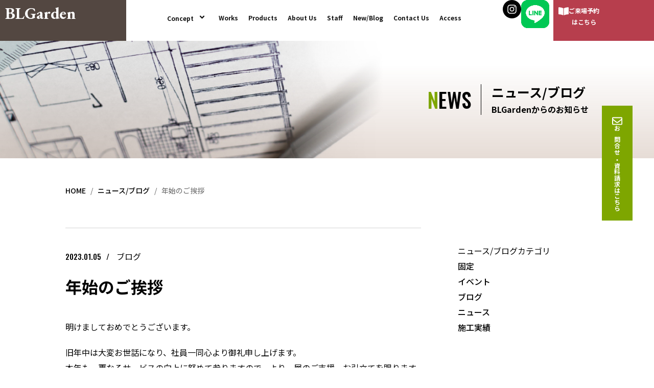

--- FILE ---
content_type: text/html; charset=UTF-8
request_url: https://blgarden.jp/news/%E5%B9%B4%E5%A7%8B%E3%81%AE%E3%81%94%E6%8C%A8%E6%8B%B6/
body_size: 18857
content:
<!DOCTYPE html>
<html lang="ja">
<head>
	<meta charset="UTF-8" />
	<meta name="viewport" content="width=device-width, initial-scale=1" />
	<link rel="profile" href="http://gmpg.org/xfn/11" />
	<link rel="pingback" href="https://blgarden.jp/xmlrpc.php" />
	<meta name='robots' content='index, follow, max-image-preview:large, max-snippet:-1, max-video-preview:-1' />

	<!-- This site is optimized with the Yoast SEO plugin v26.8 - https://yoast.com/product/yoast-seo-wordpress/ -->
	<title>年始のご挨拶 - BLGarden | 岐阜・愛知の外構エクステリア ビーエルガーデン</title>
	<meta name="description" content="岐阜・愛知を中心に実績多数。外構・エクステリアの経験値の高いスタッフが、プランから施工管理まで一貫して対応します。長年の造園経験を元に先を見据えた植栽・造園工事、庭石を使用した和風、及び和モダン庭園や外構の設計・施工実績が多くございます。" />
	<link rel="canonical" href="https://blgarden.jp/news/年始のご挨拶/" />
	<meta property="og:locale" content="ja_JP" />
	<meta property="og:type" content="article" />
	<meta property="og:title" content="年始のご挨拶 - BLGarden | 岐阜・愛知の外構エクステリア ビーエルガーデン" />
	<meta property="og:description" content="岐阜・愛知を中心に実績多数。外構・エクステリアの経験値の高いスタッフが、プランから施工管理まで一貫して対応します。長年の造園経験を元に先を見据えた植栽・造園工事、庭石を使用した和風、及び和モダン庭園や外構の設計・施工実績が多くございます。" />
	<meta property="og:url" content="https://blgarden.jp/news/年始のご挨拶/" />
	<meta property="og:site_name" content="BLGarden | 岐阜・愛知の外構エクステリア ビーエルガーデン" />
	<meta property="og:image" content="https://blgarden.jp/wp-content/uploads/2023/01/25439821_s.jpg" />
	<meta property="og:image:width" content="640" />
	<meta property="og:image:height" content="427" />
	<meta property="og:image:type" content="image/jpeg" />
	<meta name="twitter:card" content="summary_large_image" />
	<meta name="twitter:label1" content="推定読み取り時間" />
	<meta name="twitter:data1" content="1分" />
	<script type="application/ld+json" class="yoast-schema-graph">{"@context":"https://schema.org","@graph":[{"@type":"WebPage","@id":"https://blgarden.jp/news/%e5%b9%b4%e5%a7%8b%e3%81%ae%e3%81%94%e6%8c%a8%e6%8b%b6/","url":"https://blgarden.jp/news/%e5%b9%b4%e5%a7%8b%e3%81%ae%e3%81%94%e6%8c%a8%e6%8b%b6/","name":"年始のご挨拶 - BLGarden | 岐阜・愛知の外構エクステリア ビーエルガーデン","isPartOf":{"@id":"https://blgarden.jp/#website"},"primaryImageOfPage":{"@id":"https://blgarden.jp/news/%e5%b9%b4%e5%a7%8b%e3%81%ae%e3%81%94%e6%8c%a8%e6%8b%b6/#primaryimage"},"image":{"@id":"https://blgarden.jp/news/%e5%b9%b4%e5%a7%8b%e3%81%ae%e3%81%94%e6%8c%a8%e6%8b%b6/#primaryimage"},"thumbnailUrl":"https://blgarden.jp/wp-content/uploads/2023/01/25439821_s.jpg","datePublished":"2023-01-05T01:46:16+00:00","description":"岐阜・愛知を中心に実績多数。外構・エクステリアの経験値の高いスタッフが、プランから施工管理まで一貫して対応します。長年の造園経験を元に先を見据えた植栽・造園工事、庭石を使用した和風、及び和モダン庭園や外構の設計・施工実績が多くございます。","breadcrumb":{"@id":"https://blgarden.jp/news/%e5%b9%b4%e5%a7%8b%e3%81%ae%e3%81%94%e6%8c%a8%e6%8b%b6/#breadcrumb"},"inLanguage":"ja","potentialAction":[{"@type":"ReadAction","target":["https://blgarden.jp/news/%e5%b9%b4%e5%a7%8b%e3%81%ae%e3%81%94%e6%8c%a8%e6%8b%b6/"]}]},{"@type":"ImageObject","inLanguage":"ja","@id":"https://blgarden.jp/news/%e5%b9%b4%e5%a7%8b%e3%81%ae%e3%81%94%e6%8c%a8%e6%8b%b6/#primaryimage","url":"https://blgarden.jp/wp-content/uploads/2023/01/25439821_s.jpg","contentUrl":"https://blgarden.jp/wp-content/uploads/2023/01/25439821_s.jpg","width":640,"height":427},{"@type":"BreadcrumbList","@id":"https://blgarden.jp/news/%e5%b9%b4%e5%a7%8b%e3%81%ae%e3%81%94%e6%8c%a8%e6%8b%b6/#breadcrumb","itemListElement":[{"@type":"ListItem","position":1,"name":"ホーム","item":"https://blgarden.jp/"},{"@type":"ListItem","position":2,"name":"ニュース","item":"https://blgarden.jp/news/"},{"@type":"ListItem","position":3,"name":"年始のご挨拶"}]},{"@type":"WebSite","@id":"https://blgarden.jp/#website","url":"https://blgarden.jp/","name":"BLGarden | 岐阜・愛知の外構エクステリア ビーエルガーデン","description":"岐阜で外構工事・エクステリアなら信頼と実績のビーエルガーデン","publisher":{"@id":"https://blgarden.jp/#organization"},"potentialAction":[{"@type":"SearchAction","target":{"@type":"EntryPoint","urlTemplate":"https://blgarden.jp/?s={search_term_string}"},"query-input":{"@type":"PropertyValueSpecification","valueRequired":true,"valueName":"search_term_string"}}],"inLanguage":"ja"},{"@type":"Organization","@id":"https://blgarden.jp/#organization","name":"BLGarden","url":"https://blgarden.jp/","logo":{"@type":"ImageObject","inLanguage":"ja","@id":"https://blgarden.jp/#/schema/logo/image/","url":"https://blgarden.jp/wp-content/uploads/2021/11/blglogo.jpg","contentUrl":"https://blgarden.jp/wp-content/uploads/2021/11/blglogo.jpg","width":346,"height":50,"caption":"BLGarden"},"image":{"@id":"https://blgarden.jp/#/schema/logo/image/"},"sameAs":["https://www.instagram.com/blgarden685/"]}]}</script>
	<!-- / Yoast SEO plugin. -->


<link rel="alternate" title="oEmbed (JSON)" type="application/json+oembed" href="https://blgarden.jp/wp-json/oembed/1.0/embed?url=https%3A%2F%2Fblgarden.jp%2Fnews%2F%25e5%25b9%25b4%25e5%25a7%258b%25e3%2581%25ae%25e3%2581%2594%25e6%258c%25a8%25e6%258b%25b6%2F" />
<link rel="alternate" title="oEmbed (XML)" type="text/xml+oembed" href="https://blgarden.jp/wp-json/oembed/1.0/embed?url=https%3A%2F%2Fblgarden.jp%2Fnews%2F%25e5%25b9%25b4%25e5%25a7%258b%25e3%2581%25ae%25e3%2581%2594%25e6%258c%25a8%25e6%258b%25b6%2F&#038;format=xml" />
<style id='wp-img-auto-sizes-contain-inline-css' type='text/css'>
img:is([sizes=auto i],[sizes^="auto," i]){contain-intrinsic-size:3000px 1500px}
/*# sourceURL=wp-img-auto-sizes-contain-inline-css */
</style>
<link rel='stylesheet' id='hfe-widgets-style-css' href='https://blgarden.jp/wp-content/plugins/header-footer-elementor/inc/widgets-css/frontend.css?ver=2.8.1' type='text/css' media='all' />
<style id='wp-emoji-styles-inline-css' type='text/css'>

	img.wp-smiley, img.emoji {
		display: inline !important;
		border: none !important;
		box-shadow: none !important;
		height: 1em !important;
		width: 1em !important;
		margin: 0 0.07em !important;
		vertical-align: -0.1em !important;
		background: none !important;
		padding: 0 !important;
	}
/*# sourceURL=wp-emoji-styles-inline-css */
</style>
<link rel='stylesheet' id='wp-block-library-css' href='https://blgarden.jp/wp-includes/css/dist/block-library/style.min.css?ver=6.9' type='text/css' media='all' />
<style id='classic-theme-styles-inline-css' type='text/css'>
/*! This file is auto-generated */
.wp-block-button__link{color:#fff;background-color:#32373c;border-radius:9999px;box-shadow:none;text-decoration:none;padding:calc(.667em + 2px) calc(1.333em + 2px);font-size:1.125em}.wp-block-file__button{background:#32373c;color:#fff;text-decoration:none}
/*# sourceURL=/wp-includes/css/classic-themes.min.css */
</style>
<style id='global-styles-inline-css' type='text/css'>
:root{--wp--preset--aspect-ratio--square: 1;--wp--preset--aspect-ratio--4-3: 4/3;--wp--preset--aspect-ratio--3-4: 3/4;--wp--preset--aspect-ratio--3-2: 3/2;--wp--preset--aspect-ratio--2-3: 2/3;--wp--preset--aspect-ratio--16-9: 16/9;--wp--preset--aspect-ratio--9-16: 9/16;--wp--preset--color--black: #000000;--wp--preset--color--cyan-bluish-gray: #abb8c3;--wp--preset--color--white: #ffffff;--wp--preset--color--pale-pink: #f78da7;--wp--preset--color--vivid-red: #cf2e2e;--wp--preset--color--luminous-vivid-orange: #ff6900;--wp--preset--color--luminous-vivid-amber: #fcb900;--wp--preset--color--light-green-cyan: #7bdcb5;--wp--preset--color--vivid-green-cyan: #00d084;--wp--preset--color--pale-cyan-blue: #8ed1fc;--wp--preset--color--vivid-cyan-blue: #0693e3;--wp--preset--color--vivid-purple: #9b51e0;--wp--preset--gradient--vivid-cyan-blue-to-vivid-purple: linear-gradient(135deg,rgb(6,147,227) 0%,rgb(155,81,224) 100%);--wp--preset--gradient--light-green-cyan-to-vivid-green-cyan: linear-gradient(135deg,rgb(122,220,180) 0%,rgb(0,208,130) 100%);--wp--preset--gradient--luminous-vivid-amber-to-luminous-vivid-orange: linear-gradient(135deg,rgb(252,185,0) 0%,rgb(255,105,0) 100%);--wp--preset--gradient--luminous-vivid-orange-to-vivid-red: linear-gradient(135deg,rgb(255,105,0) 0%,rgb(207,46,46) 100%);--wp--preset--gradient--very-light-gray-to-cyan-bluish-gray: linear-gradient(135deg,rgb(238,238,238) 0%,rgb(169,184,195) 100%);--wp--preset--gradient--cool-to-warm-spectrum: linear-gradient(135deg,rgb(74,234,220) 0%,rgb(151,120,209) 20%,rgb(207,42,186) 40%,rgb(238,44,130) 60%,rgb(251,105,98) 80%,rgb(254,248,76) 100%);--wp--preset--gradient--blush-light-purple: linear-gradient(135deg,rgb(255,206,236) 0%,rgb(152,150,240) 100%);--wp--preset--gradient--blush-bordeaux: linear-gradient(135deg,rgb(254,205,165) 0%,rgb(254,45,45) 50%,rgb(107,0,62) 100%);--wp--preset--gradient--luminous-dusk: linear-gradient(135deg,rgb(255,203,112) 0%,rgb(199,81,192) 50%,rgb(65,88,208) 100%);--wp--preset--gradient--pale-ocean: linear-gradient(135deg,rgb(255,245,203) 0%,rgb(182,227,212) 50%,rgb(51,167,181) 100%);--wp--preset--gradient--electric-grass: linear-gradient(135deg,rgb(202,248,128) 0%,rgb(113,206,126) 100%);--wp--preset--gradient--midnight: linear-gradient(135deg,rgb(2,3,129) 0%,rgb(40,116,252) 100%);--wp--preset--font-size--small: 13px;--wp--preset--font-size--medium: 20px;--wp--preset--font-size--large: 36px;--wp--preset--font-size--x-large: 42px;--wp--preset--spacing--20: 0.44rem;--wp--preset--spacing--30: 0.67rem;--wp--preset--spacing--40: 1rem;--wp--preset--spacing--50: 1.5rem;--wp--preset--spacing--60: 2.25rem;--wp--preset--spacing--70: 3.38rem;--wp--preset--spacing--80: 5.06rem;--wp--preset--shadow--natural: 6px 6px 9px rgba(0, 0, 0, 0.2);--wp--preset--shadow--deep: 12px 12px 50px rgba(0, 0, 0, 0.4);--wp--preset--shadow--sharp: 6px 6px 0px rgba(0, 0, 0, 0.2);--wp--preset--shadow--outlined: 6px 6px 0px -3px rgb(255, 255, 255), 6px 6px rgb(0, 0, 0);--wp--preset--shadow--crisp: 6px 6px 0px rgb(0, 0, 0);}:where(.is-layout-flex){gap: 0.5em;}:where(.is-layout-grid){gap: 0.5em;}body .is-layout-flex{display: flex;}.is-layout-flex{flex-wrap: wrap;align-items: center;}.is-layout-flex > :is(*, div){margin: 0;}body .is-layout-grid{display: grid;}.is-layout-grid > :is(*, div){margin: 0;}:where(.wp-block-columns.is-layout-flex){gap: 2em;}:where(.wp-block-columns.is-layout-grid){gap: 2em;}:where(.wp-block-post-template.is-layout-flex){gap: 1.25em;}:where(.wp-block-post-template.is-layout-grid){gap: 1.25em;}.has-black-color{color: var(--wp--preset--color--black) !important;}.has-cyan-bluish-gray-color{color: var(--wp--preset--color--cyan-bluish-gray) !important;}.has-white-color{color: var(--wp--preset--color--white) !important;}.has-pale-pink-color{color: var(--wp--preset--color--pale-pink) !important;}.has-vivid-red-color{color: var(--wp--preset--color--vivid-red) !important;}.has-luminous-vivid-orange-color{color: var(--wp--preset--color--luminous-vivid-orange) !important;}.has-luminous-vivid-amber-color{color: var(--wp--preset--color--luminous-vivid-amber) !important;}.has-light-green-cyan-color{color: var(--wp--preset--color--light-green-cyan) !important;}.has-vivid-green-cyan-color{color: var(--wp--preset--color--vivid-green-cyan) !important;}.has-pale-cyan-blue-color{color: var(--wp--preset--color--pale-cyan-blue) !important;}.has-vivid-cyan-blue-color{color: var(--wp--preset--color--vivid-cyan-blue) !important;}.has-vivid-purple-color{color: var(--wp--preset--color--vivid-purple) !important;}.has-black-background-color{background-color: var(--wp--preset--color--black) !important;}.has-cyan-bluish-gray-background-color{background-color: var(--wp--preset--color--cyan-bluish-gray) !important;}.has-white-background-color{background-color: var(--wp--preset--color--white) !important;}.has-pale-pink-background-color{background-color: var(--wp--preset--color--pale-pink) !important;}.has-vivid-red-background-color{background-color: var(--wp--preset--color--vivid-red) !important;}.has-luminous-vivid-orange-background-color{background-color: var(--wp--preset--color--luminous-vivid-orange) !important;}.has-luminous-vivid-amber-background-color{background-color: var(--wp--preset--color--luminous-vivid-amber) !important;}.has-light-green-cyan-background-color{background-color: var(--wp--preset--color--light-green-cyan) !important;}.has-vivid-green-cyan-background-color{background-color: var(--wp--preset--color--vivid-green-cyan) !important;}.has-pale-cyan-blue-background-color{background-color: var(--wp--preset--color--pale-cyan-blue) !important;}.has-vivid-cyan-blue-background-color{background-color: var(--wp--preset--color--vivid-cyan-blue) !important;}.has-vivid-purple-background-color{background-color: var(--wp--preset--color--vivid-purple) !important;}.has-black-border-color{border-color: var(--wp--preset--color--black) !important;}.has-cyan-bluish-gray-border-color{border-color: var(--wp--preset--color--cyan-bluish-gray) !important;}.has-white-border-color{border-color: var(--wp--preset--color--white) !important;}.has-pale-pink-border-color{border-color: var(--wp--preset--color--pale-pink) !important;}.has-vivid-red-border-color{border-color: var(--wp--preset--color--vivid-red) !important;}.has-luminous-vivid-orange-border-color{border-color: var(--wp--preset--color--luminous-vivid-orange) !important;}.has-luminous-vivid-amber-border-color{border-color: var(--wp--preset--color--luminous-vivid-amber) !important;}.has-light-green-cyan-border-color{border-color: var(--wp--preset--color--light-green-cyan) !important;}.has-vivid-green-cyan-border-color{border-color: var(--wp--preset--color--vivid-green-cyan) !important;}.has-pale-cyan-blue-border-color{border-color: var(--wp--preset--color--pale-cyan-blue) !important;}.has-vivid-cyan-blue-border-color{border-color: var(--wp--preset--color--vivid-cyan-blue) !important;}.has-vivid-purple-border-color{border-color: var(--wp--preset--color--vivid-purple) !important;}.has-vivid-cyan-blue-to-vivid-purple-gradient-background{background: var(--wp--preset--gradient--vivid-cyan-blue-to-vivid-purple) !important;}.has-light-green-cyan-to-vivid-green-cyan-gradient-background{background: var(--wp--preset--gradient--light-green-cyan-to-vivid-green-cyan) !important;}.has-luminous-vivid-amber-to-luminous-vivid-orange-gradient-background{background: var(--wp--preset--gradient--luminous-vivid-amber-to-luminous-vivid-orange) !important;}.has-luminous-vivid-orange-to-vivid-red-gradient-background{background: var(--wp--preset--gradient--luminous-vivid-orange-to-vivid-red) !important;}.has-very-light-gray-to-cyan-bluish-gray-gradient-background{background: var(--wp--preset--gradient--very-light-gray-to-cyan-bluish-gray) !important;}.has-cool-to-warm-spectrum-gradient-background{background: var(--wp--preset--gradient--cool-to-warm-spectrum) !important;}.has-blush-light-purple-gradient-background{background: var(--wp--preset--gradient--blush-light-purple) !important;}.has-blush-bordeaux-gradient-background{background: var(--wp--preset--gradient--blush-bordeaux) !important;}.has-luminous-dusk-gradient-background{background: var(--wp--preset--gradient--luminous-dusk) !important;}.has-pale-ocean-gradient-background{background: var(--wp--preset--gradient--pale-ocean) !important;}.has-electric-grass-gradient-background{background: var(--wp--preset--gradient--electric-grass) !important;}.has-midnight-gradient-background{background: var(--wp--preset--gradient--midnight) !important;}.has-small-font-size{font-size: var(--wp--preset--font-size--small) !important;}.has-medium-font-size{font-size: var(--wp--preset--font-size--medium) !important;}.has-large-font-size{font-size: var(--wp--preset--font-size--large) !important;}.has-x-large-font-size{font-size: var(--wp--preset--font-size--x-large) !important;}
:where(.wp-block-post-template.is-layout-flex){gap: 1.25em;}:where(.wp-block-post-template.is-layout-grid){gap: 1.25em;}
:where(.wp-block-term-template.is-layout-flex){gap: 1.25em;}:where(.wp-block-term-template.is-layout-grid){gap: 1.25em;}
:where(.wp-block-columns.is-layout-flex){gap: 2em;}:where(.wp-block-columns.is-layout-grid){gap: 2em;}
:root :where(.wp-block-pullquote){font-size: 1.5em;line-height: 1.6;}
/*# sourceURL=global-styles-inline-css */
</style>
<link rel='stylesheet' id='contact-form-7-css' href='https://blgarden.jp/wp-content/plugins/contact-form-7/includes/css/styles.css?ver=6.1.4' type='text/css' media='all' />
<link rel='stylesheet' id='walcf7-datepicker-css-css' href='https://blgarden.jp/wp-content/plugins/date-time-picker-for-contact-form-7/assets/css/jquery.datetimepicker.min.css?ver=1.0.0' type='text/css' media='all' />
<link rel='stylesheet' id='hfe-style-css' href='https://blgarden.jp/wp-content/plugins/header-footer-elementor/assets/css/header-footer-elementor.css?ver=2.8.1' type='text/css' media='all' />
<link rel='stylesheet' id='elementor-frontend-css' href='https://blgarden.jp/wp-content/uploads/elementor/css/custom-frontend.min.css?ver=1769213448' type='text/css' media='all' />
<link rel='stylesheet' id='elementor-post-3078-css' href='https://blgarden.jp/wp-content/uploads/elementor/css/post-3078.css?ver=1769213448' type='text/css' media='all' />
<link rel='stylesheet' id='font-awesome-5-all-css' href='https://blgarden.jp/wp-content/plugins/elementor/assets/lib/font-awesome/css/all.min.css?ver=3.34.1' type='text/css' media='all' />
<link rel='stylesheet' id='font-awesome-4-shim-css' href='https://blgarden.jp/wp-content/plugins/elementor/assets/lib/font-awesome/css/v4-shims.min.css?ver=3.34.1' type='text/css' media='all' />
<link rel='stylesheet' id='eael-general-css' href='https://blgarden.jp/wp-content/plugins/essential-addons-for-elementor-lite/assets/front-end/css/view/general.min.css?ver=6.5.7' type='text/css' media='all' />
<link rel='stylesheet' id='eael-5758-css' href='https://blgarden.jp/wp-content/uploads/essential-addons-elementor/eael-5758.css?ver=1672915576' type='text/css' media='all' />
<link rel='stylesheet' id='elementor-post-5758-css' href='https://blgarden.jp/wp-content/uploads/elementor/css/post-5758.css?ver=1769478585' type='text/css' media='all' />
<link rel='stylesheet' id='elementor-post-5875-css' href='https://blgarden.jp/wp-content/uploads/elementor/css/post-5875.css?ver=1769478624' type='text/css' media='all' />
<link rel='stylesheet' id='parent-style-css' href='https://blgarden.jp/wp-content/themes/blankslate-child/style.css?ver=6.9' type='text/css' media='all' />
<link rel='stylesheet' id='site-theme-style-css' href='https://blgarden.jp/wp-content/themes/blankslate-child/assets/css/style.css?ver=6.9' type='text/css' media='all' />
<link rel='stylesheet' id='hfe-elementor-icons-css' href='https://blgarden.jp/wp-content/plugins/elementor/assets/lib/eicons/css/elementor-icons.min.css?ver=5.34.0' type='text/css' media='all' />
<link rel='stylesheet' id='hfe-icons-list-css' href='https://blgarden.jp/wp-content/plugins/elementor/assets/css/widget-icon-list.min.css?ver=3.24.3' type='text/css' media='all' />
<link rel='stylesheet' id='hfe-social-icons-css' href='https://blgarden.jp/wp-content/plugins/elementor/assets/css/widget-social-icons.min.css?ver=3.24.0' type='text/css' media='all' />
<link rel='stylesheet' id='hfe-social-share-icons-brands-css' href='https://blgarden.jp/wp-content/plugins/elementor/assets/lib/font-awesome/css/brands.css?ver=5.15.3' type='text/css' media='all' />
<link rel='stylesheet' id='hfe-social-share-icons-fontawesome-css' href='https://blgarden.jp/wp-content/plugins/elementor/assets/lib/font-awesome/css/fontawesome.css?ver=5.15.3' type='text/css' media='all' />
<link rel='stylesheet' id='hfe-nav-menu-icons-css' href='https://blgarden.jp/wp-content/plugins/elementor/assets/lib/font-awesome/css/solid.css?ver=5.15.3' type='text/css' media='all' />
<link rel='stylesheet' id='hfe-widget-blockquote-css' href='https://blgarden.jp/wp-content/plugins/elementor-pro/assets/css/widget-blockquote.min.css?ver=3.25.0' type='text/css' media='all' />
<link rel='stylesheet' id='hfe-mega-menu-css' href='https://blgarden.jp/wp-content/plugins/elementor-pro/assets/css/widget-mega-menu.min.css?ver=3.26.2' type='text/css' media='all' />
<link rel='stylesheet' id='hfe-nav-menu-widget-css' href='https://blgarden.jp/wp-content/plugins/elementor-pro/assets/css/widget-nav-menu.min.css?ver=3.26.0' type='text/css' media='all' />
<link rel='stylesheet' id='elementor-gf-oswald-css' href='https://fonts.googleapis.com/css?family=Oswald:100,100italic,200,200italic,300,300italic,400,400italic,500,500italic,600,600italic,700,700italic,800,800italic,900,900italic&#038;display=swap' type='text/css' media='all' />
<link rel='stylesheet' id='elementor-gf-robotoslab-css' href='https://fonts.googleapis.com/css?family=Roboto+Slab:100,100italic,200,200italic,300,300italic,400,400italic,500,500italic,600,600italic,700,700italic,800,800italic,900,900italic&#038;display=swap' type='text/css' media='all' />
<link rel='stylesheet' id='elementor-gf-notosans-css' href='https://fonts.googleapis.com/css?family=Noto+Sans:100,100italic,200,200italic,300,300italic,400,400italic,500,500italic,600,600italic,700,700italic,800,800italic,900,900italic&#038;display=swap' type='text/css' media='all' />
<link rel='stylesheet' id='elementor-gf-roboto-css' href='https://fonts.googleapis.com/css?family=Roboto:100,100italic,200,200italic,300,300italic,400,400italic,500,500italic,600,600italic,700,700italic,800,800italic,900,900italic&#038;display=swap' type='text/css' media='all' />
<link rel='stylesheet' id='elementor-gf-ebgaramond-css' href='https://fonts.googleapis.com/css?family=EB+Garamond:100,100italic,200,200italic,300,300italic,400,400italic,500,500italic,600,600italic,700,700italic,800,800italic,900,900italic&#038;display=swap' type='text/css' media='all' />
<link rel='stylesheet' id='elementor-gf-notosansjp-css' href='https://fonts.googleapis.com/css?family=Noto+Sans+JP:100,100italic,200,200italic,300,300italic,400,400italic,500,500italic,600,600italic,700,700italic,800,800italic,900,900italic&#038;display=swap' type='text/css' media='all' />
<script type="text/javascript" src="https://blgarden.jp/wp-includes/js/jquery/jquery.min.js?ver=3.7.1" id="jquery-core-js"></script>
<script type="text/javascript" src="https://blgarden.jp/wp-includes/js/jquery/jquery-migrate.min.js?ver=3.4.1" id="jquery-migrate-js"></script>
<script type="text/javascript" id="jquery-js-after">
/* <![CDATA[ */
!function($){"use strict";$(document).ready(function(){$(this).scrollTop()>100&&$(".hfe-scroll-to-top-wrap").removeClass("hfe-scroll-to-top-hide"),$(window).scroll(function(){$(this).scrollTop()<100?$(".hfe-scroll-to-top-wrap").fadeOut(300):$(".hfe-scroll-to-top-wrap").fadeIn(300)}),$(".hfe-scroll-to-top-wrap").on("click",function(){$("html, body").animate({scrollTop:0},300);return!1})})}(jQuery);
!function($){'use strict';$(document).ready(function(){var bar=$('.hfe-reading-progress-bar');if(!bar.length)return;$(window).on('scroll',function(){var s=$(window).scrollTop(),d=$(document).height()-$(window).height(),p=d? s/d*100:0;bar.css('width',p+'%')});});}(jQuery);
//# sourceURL=jquery-js-after
/* ]]> */
</script>
<script type="text/javascript" src="https://blgarden.jp/wp-content/plugins/elementor/assets/lib/font-awesome/js/v4-shims.min.js?ver=3.34.1" id="font-awesome-4-shim-js"></script>
<script type="text/javascript" src="https://blgarden.jp/wp-content/themes/blankslate-child/assets/js/bundle.js?ver=6.9" id="bundle-js"></script>
<link rel="https://api.w.org/" href="https://blgarden.jp/wp-json/" /><link rel="alternate" title="JSON" type="application/json" href="https://blgarden.jp/wp-json/wp/v2/news/2359" /><meta name="generator" content="WordPress 6.9" />
<style>
.grecaptcha-badge { visibility: hidden; } .recaptcha_text-center{width:90%; margin:0 auto;text-align:center;}.recaptcha_text-left{}
</style>
<meta name="generator" content="Elementor 3.34.1; features: e_font_icon_svg, additional_custom_breakpoints; settings: css_print_method-external, google_font-enabled, font_display-swap">
			<style>
				.e-con.e-parent:nth-of-type(n+4):not(.e-lazyloaded):not(.e-no-lazyload),
				.e-con.e-parent:nth-of-type(n+4):not(.e-lazyloaded):not(.e-no-lazyload) * {
					background-image: none !important;
				}
				@media screen and (max-height: 1024px) {
					.e-con.e-parent:nth-of-type(n+3):not(.e-lazyloaded):not(.e-no-lazyload),
					.e-con.e-parent:nth-of-type(n+3):not(.e-lazyloaded):not(.e-no-lazyload) * {
						background-image: none !important;
					}
				}
				@media screen and (max-height: 640px) {
					.e-con.e-parent:nth-of-type(n+2):not(.e-lazyloaded):not(.e-no-lazyload),
					.e-con.e-parent:nth-of-type(n+2):not(.e-lazyloaded):not(.e-no-lazyload) * {
						background-image: none !important;
					}
				}
			</style>
			<link rel="icon" href="https://blgarden.jp/wp-content/uploads/2021/10/cropped-favicon-32x32.png" sizes="32x32" />
<link rel="icon" href="https://blgarden.jp/wp-content/uploads/2021/10/cropped-favicon-192x192.png" sizes="192x192" />
<link rel="apple-touch-icon" href="https://blgarden.jp/wp-content/uploads/2021/10/cropped-favicon-180x180.png" />
<meta name="msapplication-TileImage" content="https://blgarden.jp/wp-content/uploads/2021/10/cropped-favicon-270x270.png" />
		<style type="text/css" id="wp-custom-css">
			 @media screen and (min-width: 600px)  {
        .mobile-break{ 
		 display: none; 
	 }
}

@media screen and (max-width: 600px)  {
.dropbtn {
  background-color: #ffffff;
  padding: 16px;
  font-size: 16px;
  border: none;
	margin: 0px auto;
}


.dropdown {
  position: relative;
  display: inline-block;
	margin: 0px auto;
}


.dropdown-content {
  display: none;
  position: absolute;
  background-color: white;
  min-width: 160px;
  box-shadow: 0px 8px 16px 0px rgba(0,0,0,0.2);
  z-index: 1;
}


.dropdown-content a {
  color: white;
  padding: 12px;
  text-decoration: none;
  display: block;
}

.dropdown-content a:hover 
{
	background-color: #534741;
	color:white;
}


.dropdown:hover .dropdown-content {
	display: block;
	position: relative;
  left: 0;
  color: white;
  width: 100%;
  margin-top: 0;
  background-color: #534741;
  border: 0;
  -webkit-box-shadow: none;
    box-shadow: none;
	}
.dropdown:hover .dropdown-content a{
	color: white;
	}
	
.dropdown:hover .dropbtn 
{
	color:grey;
}
	 }



.dropbtn {
  background-color: #fff;
  padding: 16px;
  font-size: 16px;
  border: none;
	margin: 0px auto;
}


.dropdown {
  position: relative;
  display: inline-block;
	margin: 0px auto;
}


.dropdown-content {
  display: none;
  position: absolute;
  background-color: white;
  min-width: 160px;
  box-shadow: 0px 8px 16px 0px rgba(0,0,0,0.2);
  z-index: 1;
}


.dropdown-content a {
  color: #000;
  padding: 12px;
  text-decoration: none;
  display: block;
}

.dropdown-content a:hover 
{
	background-color: #534741;
	color:white;
}


.dropdown:hover .dropdown-content {display: block;}

.dropdown:hover .dropbtn 
{
	color:grey;
}

header{
	top:0;
}

 @media screen and (max-width: 400px)  {
     #top-works{ 
		 display: none; 
	 }
}

 @media screen and (min-width: 401px)  {
     #top-works-sp{ 
		 display: none; 
	 }
}

/*---------------固定カテゴリ非表示-------------*/

.news-sidebar .bl-hot:first-child {
  display:none;
}

header nav ul li {
	margin:auto 10px!important;
}



/*-------固定カテゴリ非表示-------*/

body.single-special_offer header,
body.single-special_offer .site-header {
  display: none !important;
}

body.single-special_offer .breadcrumb {
  display: none !important;
}

.ue_post_blocks_title a{
	display:inline-flex;
	align-items: center;
}

 @media screen and (max-width: 900px)  {
.block-company-shop{
	flex-direction:column;
	 }
	#top-about .cols-top-point {
		 flex-direction:column!important;
	 }
	 #top-info .container .inner {
		 flex-direction:column!important;
	 }
}		</style>
		</head>

<body class="wp-singular news-template-default single single-news postid-2359 single-format-standard wp-theme-blankslate-child ehf-header ehf-footer ehf-template-blankslate-child ehf-stylesheet-blankslate-child %e5%b9%b4%e5%a7%8b%e3%81%ae%e3%81%94%e6%8c%a8%e6%8b%b6 sub-page elementor-default elementor-kit-3078">
<div id="page" class="hfeed site">

		<header id="masthead" itemscope="itemscope" itemtype="https://schema.org/WPHeader">
			<p class="main-title bhf-hidden" itemprop="headline"><a href="https://blgarden.jp" title="BLGarden | 岐阜・愛知の外構エクステリア ビーエルガーデン" rel="home">BLGarden | 岐阜・愛知の外構エクステリア ビーエルガーデン</a></p>
					<div data-elementor-type="wp-post" data-elementor-id="5758" class="elementor elementor-5758" data-elementor-post-type="elementor-hf">
				<div class="elementor-element elementor-element-2bf7c31 elementor-hidden-tablet elementor-hidden-mobile e-flex e-con-boxed e-con e-parent" data-id="2bf7c31" data-element_type="container" data-settings="{&quot;position&quot;:&quot;fixed&quot;,&quot;background_background&quot;:&quot;classic&quot;}">
					<div class="e-con-inner">
		<a class="elementor-element elementor-element-5972c07 e-con-full e-flex e-con e-child" data-id="5972c07" data-element_type="container" data-settings="{&quot;background_background&quot;:&quot;classic&quot;}" href="/">
				<div class="elementor-element elementor-element-890616e elementor-widget elementor-widget-heading" data-id="890616e" data-element_type="widget" data-settings="{&quot;_animation&quot;:&quot;none&quot;}" data-widget_type="heading.default">
				<div class="elementor-widget-container">
					<h1 class="elementor-heading-title elementor-size-default">BLGarden</h1>				</div>
				</div>
				</a>
		<div class="elementor-element elementor-element-b01e255 e-con-full e-flex e-con e-child" data-id="b01e255" data-element_type="container">
				<div class="elementor-element elementor-element-e44d249 eael-hamburger--none eael_simple_menu_hamburger_disable_selected_menu_no eael-simple-menu-hamburger-align-right elementor-widget elementor-widget-eael-simple-menu" data-id="e44d249" data-element_type="widget" data-widget_type="eael-simple-menu.default">
				<div class="elementor-widget-container">
					            <div data-hamburger-icon="&lt;svg aria-hidden=&quot;true&quot; class=&quot;e-font-icon-svg e-fas-bars&quot; viewBox=&quot;0 0 448 512&quot; xmlns=&quot;http://www.w3.org/2000/svg&quot;&gt;&lt;path d=&quot;M16 132h416c8.837 0 16-7.163 16-16V76c0-8.837-7.163-16-16-16H16C7.163 60 0 67.163 0 76v40c0 8.837 7.163 16 16 16zm0 160h416c8.837 0 16-7.163 16-16v-40c0-8.837-7.163-16-16-16H16c-8.837 0-16 7.163-16 16v40c0 8.837 7.163 16 16 16zm0 160h416c8.837 0 16-7.163 16-16v-40c0-8.837-7.163-16-16-16H16c-8.837 0-16 7.163-16 16v40c0 8.837 7.163 16 16 16z&quot;&gt;&lt;/path&gt;&lt;/svg&gt;" data-indicator-icon="&lt;svg aria-hidden=&quot;true&quot; class=&quot;e-font-icon-svg e-fas-angle-down&quot; viewBox=&quot;0 0 320 512&quot; xmlns=&quot;http://www.w3.org/2000/svg&quot;&gt;&lt;path d=&quot;M143 352.3L7 216.3c-9.4-9.4-9.4-24.6 0-33.9l22.6-22.6c9.4-9.4 24.6-9.4 33.9 0l96.4 96.4 96.4-96.4c9.4-9.4 24.6-9.4 33.9 0l22.6 22.6c9.4 9.4 9.4 24.6 0 33.9l-136 136c-9.2 9.4-24.4 9.4-33.8 0z&quot;&gt;&lt;/path&gt;&lt;/svg&gt;" data-dropdown-indicator-icon="&lt;svg class=&quot;e-font-icon-svg e-fas-angle-down&quot; viewBox=&quot;0 0 320 512&quot; xmlns=&quot;http://www.w3.org/2000/svg&quot;&gt;&lt;path d=&quot;M143 352.3L7 216.3c-9.4-9.4-9.4-24.6 0-33.9l22.6-22.6c9.4-9.4 24.6-9.4 33.9 0l96.4 96.4 96.4-96.4c9.4-9.4 24.6-9.4 33.9 0l22.6 22.6c9.4 9.4 9.4 24.6 0 33.9l-136 136c-9.2 9.4-24.4 9.4-33.8 0z&quot;&gt;&lt;/path&gt;&lt;/svg&gt;" class="eael-simple-menu-container eael-simple-menu-align-center eael-simple-menu-dropdown-align-left preset-1" data-hamburger-breakpoints="{&quot;mobile&quot;:&quot;\u30e2\u30d0\u30a4\u30eb\u7e26\u5411\u304d (&gt; 767px)&quot;,&quot;tablet&quot;:&quot;\u30bf\u30d6\u30ec\u30c3\u30c8\u7e26\u30ec\u30a4\u30a2\u30a6\u30c8 (&gt; 1024px)&quot;,&quot;desktop&quot;:&quot;Desktop (&gt; 2400px)&quot;,&quot;none&quot;:&quot;None&quot;}" data-hamburger-device="none">
                <ul id="menu-main-menu" class="eael-simple-menu eael-simple-menu-dropdown-animate-to-top eael-simple-menu-indicator eael-simple-menu-horizontal"><li id="menu-item-5763" class="menu-item menu-item-type-custom menu-item-object-custom menu-item-has-children menu-item-5763"><a href="#">Concept</a>
<ul class="sub-menu">
	<li id="menu-item-3491" class="menu-item menu-item-type-post_type menu-item-object-page menu-item-3491"><a href="https://blgarden.jp/concept/">Concept</a></li>
	<li id="menu-item-3492" class="menu-item menu-item-type-post_type menu-item-object-page menu-item-3492"><a href="https://blgarden.jp/plus-enjoy/">+enjoy</a></li>
</ul>
</li>
<li id="menu-item-5764" class="menu-item menu-item-type-custom menu-item-object-custom menu-item-5764"><a href="https://blgarden.jp/works/">Works</a></li>
<li id="menu-item-3493" class="menu-item menu-item-type-post_type menu-item-object-page menu-item-3493"><a href="https://blgarden.jp/our-products/">Products</a></li>
<li id="menu-item-3490" class="menu-item menu-item-type-post_type menu-item-object-page menu-item-3490"><a href="https://blgarden.jp/company/">About Us</a></li>
<li id="menu-item-3494" class="menu-item menu-item-type-post_type menu-item-object-page menu-item-3494"><a href="https://blgarden.jp/staff/">Staff</a></li>
<li id="menu-item-5765" class="menu-item menu-item-type-custom menu-item-object-custom menu-item-5765"><a href="https://blgarden.jp/news/">New/Blog</a></li>
<li id="menu-item-3496" class="menu-item menu-item-type-post_type menu-item-object-page menu-item-3496"><a href="https://blgarden.jp/contact/">Contact Us</a></li>
<li id="menu-item-5766" class="menu-item menu-item-type-custom menu-item-object-custom menu-item-5766"><a href="/company#access">Access</a></li>
</ul>                <button class="eael-simple-menu-toggle">
                    <span class="sr-only ">Hamburger Toggle Menu</span>
                    <svg aria-hidden="true" class="e-font-icon-svg e-fas-bars" viewBox="0 0 448 512" xmlns="http://www.w3.org/2000/svg"><path d="M16 132h416c8.837 0 16-7.163 16-16V76c0-8.837-7.163-16-16-16H16C7.163 60 0 67.163 0 76v40c0 8.837 7.163 16 16 16zm0 160h416c8.837 0 16-7.163 16-16v-40c0-8.837-7.163-16-16-16H16c-8.837 0-16 7.163-16 16v40c0 8.837 7.163 16 16 16zm0 160h416c8.837 0 16-7.163 16-16v-40c0-8.837-7.163-16-16-16H16c-8.837 0-16 7.163-16 16v40c0 8.837 7.163 16 16 16z"></path></svg>                </button>
            </div>
            				</div>
				</div>
				</div>
		<div class="elementor-element elementor-element-0cbc650 e-con-full e-flex e-con e-child" data-id="0cbc650" data-element_type="container">
				<div class="elementor-element elementor-element-31adaae elementor-align-center elementor-widget elementor-widget-button" data-id="31adaae" data-element_type="widget" data-widget_type="button.default">
				<div class="elementor-widget-container">
									<div class="elementor-button-wrapper">
					<a class="elementor-button elementor-button-link elementor-size-sm" href="https://www.instagram.com/blgarden685/">
						<span class="elementor-button-content-wrapper">
						<span class="elementor-button-icon">
				<svg aria-hidden="true" class="e-font-icon-svg e-fab-instagram" viewBox="0 0 448 512" xmlns="http://www.w3.org/2000/svg"><path d="M224.1 141c-63.6 0-114.9 51.3-114.9 114.9s51.3 114.9 114.9 114.9S339 319.5 339 255.9 287.7 141 224.1 141zm0 189.6c-41.1 0-74.7-33.5-74.7-74.7s33.5-74.7 74.7-74.7 74.7 33.5 74.7 74.7-33.6 74.7-74.7 74.7zm146.4-194.3c0 14.9-12 26.8-26.8 26.8-14.9 0-26.8-12-26.8-26.8s12-26.8 26.8-26.8 26.8 12 26.8 26.8zm76.1 27.2c-1.7-35.9-9.9-67.7-36.2-93.9-26.2-26.2-58-34.4-93.9-36.2-37-2.1-147.9-2.1-184.9 0-35.8 1.7-67.6 9.9-93.9 36.1s-34.4 58-36.2 93.9c-2.1 37-2.1 147.9 0 184.9 1.7 35.9 9.9 67.7 36.2 93.9s58 34.4 93.9 36.2c37 2.1 147.9 2.1 184.9 0 35.9-1.7 67.7-9.9 93.9-36.2 26.2-26.2 34.4-58 36.2-93.9 2.1-37 2.1-147.8 0-184.8zM398.8 388c-7.8 19.6-22.9 34.7-42.6 42.6-29.5 11.7-99.5 9-132.1 9s-102.7 2.6-132.1-9c-19.6-7.8-34.7-22.9-42.6-42.6-11.7-29.5-9-99.5-9-132.1s-2.6-102.7 9-132.1c7.8-19.6 22.9-34.7 42.6-42.6 29.5-11.7 99.5-9 132.1-9s102.7-2.6 132.1 9c19.6 7.8 34.7 22.9 42.6 42.6 11.7 29.5 9 99.5 9 132.1s2.7 102.7-9 132.1z"></path></svg>			</span>
								</span>
					</a>
				</div>
								</div>
				</div>
				<div class="elementor-element elementor-element-c1fc728 elementor-widget__width-initial elementor-widget elementor-widget-image" data-id="c1fc728" data-element_type="widget" data-widget_type="image.default">
				<div class="elementor-widget-container">
																<a href="https://page.line.me/452iybjz?oat_content=url&#038;openQrModal=true">
							<img fetchpriority="high" width="320" height="320" src="https://blgarden.jp/wp-content/uploads/2026/01/LINE_logo.svg_.png" class="attachment-large size-large wp-image-5771" alt="" srcset="https://blgarden.jp/wp-content/uploads/2026/01/LINE_logo.svg_.png 320w, https://blgarden.jp/wp-content/uploads/2026/01/LINE_logo.svg_-300x300.png 300w, https://blgarden.jp/wp-content/uploads/2026/01/LINE_logo.svg_-150x150.png 150w" sizes="(max-width: 320px) 100vw, 320px" />								</a>
															</div>
				</div>
				</div>
		<a class="elementor-element elementor-element-9f9d6d3 e-con-full e-flex e-con e-child" data-id="9f9d6d3" data-element_type="container" data-settings="{&quot;background_background&quot;:&quot;classic&quot;}" href="/reserve">
				<div class="elementor-element elementor-element-c6c3094 elementor-widget__width-auto elementor-view-default elementor-widget elementor-widget-icon" data-id="c6c3094" data-element_type="widget" data-widget_type="icon.default">
				<div class="elementor-widget-container">
							<div class="elementor-icon-wrapper">
			<div class="elementor-icon">
			<svg aria-hidden="true" class="e-font-icon-svg e-fas-book-open" viewBox="0 0 576 512" xmlns="http://www.w3.org/2000/svg"><path d="M542.22 32.05c-54.8 3.11-163.72 14.43-230.96 55.59-4.64 2.84-7.27 7.89-7.27 13.17v363.87c0 11.55 12.63 18.85 23.28 13.49 69.18-34.82 169.23-44.32 218.7-46.92 16.89-.89 30.02-14.43 30.02-30.66V62.75c.01-17.71-15.35-31.74-33.77-30.7zM264.73 87.64C197.5 46.48 88.58 35.17 33.78 32.05 15.36 31.01 0 45.04 0 62.75V400.6c0 16.24 13.13 29.78 30.02 30.66 49.49 2.6 149.59 12.11 218.77 46.95 10.62 5.35 23.21-1.94 23.21-13.46V100.63c0-5.29-2.62-10.14-7.27-12.99z"></path></svg>			</div>
		</div>
						</div>
				</div>
				<div class="elementor-element elementor-element-244b511 elementor-widget elementor-widget-heading" data-id="244b511" data-element_type="widget" data-widget_type="heading.default">
				<div class="elementor-widget-container">
					<h2 class="elementor-heading-title elementor-size-default">ご来場予約<br>はこちら</h2>				</div>
				</div>
				</a>
					</div>
				</div>
		<div class="elementor-element elementor-element-230726a e-con-full elementor-hidden-mobile e-flex e-con e-parent" data-id="230726a" data-element_type="container" data-settings="{&quot;position&quot;:&quot;fixed&quot;}">
		<a class="elementor-element elementor-element-adccbb5 e-con-full e-flex e-con e-child" data-id="adccbb5" data-element_type="container" data-settings="{&quot;background_background&quot;:&quot;classic&quot;}" href="/contact">
				<div class="elementor-element elementor-element-913398c elementor-view-default elementor-widget elementor-widget-icon" data-id="913398c" data-element_type="widget" data-widget_type="icon.default">
				<div class="elementor-widget-container">
							<div class="elementor-icon-wrapper">
			<div class="elementor-icon">
			<svg aria-hidden="true" class="e-font-icon-svg e-far-envelope" viewBox="0 0 512 512" xmlns="http://www.w3.org/2000/svg"><path d="M464 64H48C21.49 64 0 85.49 0 112v288c0 26.51 21.49 48 48 48h416c26.51 0 48-21.49 48-48V112c0-26.51-21.49-48-48-48zm0 48v40.805c-22.422 18.259-58.168 46.651-134.587 106.49-16.841 13.247-50.201 45.072-73.413 44.701-23.208.375-56.579-31.459-73.413-44.701C106.18 199.465 70.425 171.067 48 152.805V112h416zM48 400V214.398c22.914 18.251 55.409 43.862 104.938 82.646 21.857 17.205 60.134 55.186 103.062 54.955 42.717.231 80.509-37.199 103.053-54.947 49.528-38.783 82.032-64.401 104.947-82.653V400H48z"></path></svg>			</div>
		</div>
						</div>
				</div>
				<div class="elementor-element elementor-element-d361c4a eael_vto-vertical-lr elementor-widget elementor-widget-heading" data-id="d361c4a" data-element_type="widget" data-widget_type="heading.default">
				<div class="elementor-widget-container">
					<h2 class="elementor-heading-title elementor-size-default">お問合せ ・資料請求はこちら</h2>				</div>
				</div>
				</a>
				</div>
		<div class="elementor-element elementor-element-8749854 elementor-hidden-desktop elementor-hidden-laptop e-flex e-con-boxed e-con e-parent" data-id="8749854" data-element_type="container" data-settings="{&quot;position&quot;:&quot;fixed&quot;,&quot;background_background&quot;:&quot;classic&quot;}">
					<div class="e-con-inner">
		<a class="elementor-element elementor-element-2223c13 e-con-full e-flex e-con e-child" data-id="2223c13" data-element_type="container" data-settings="{&quot;background_background&quot;:&quot;classic&quot;}" href="/">
				<div class="elementor-element elementor-element-4cbcb5d elementor-widget elementor-widget-heading" data-id="4cbcb5d" data-element_type="widget" data-settings="{&quot;_animation&quot;:&quot;none&quot;}" data-widget_type="heading.default">
				<div class="elementor-widget-container">
					<h1 class="elementor-heading-title elementor-size-default">BLGarden</h1>				</div>
				</div>
				</a>
		<div class="elementor-element elementor-element-c783df5 e-con-full e-flex e-con e-child" data-id="c783df5" data-element_type="container">
				<div class="elementor-element elementor-element-7293473 elementor-view-default elementor-widget elementor-widget-icon" data-id="7293473" data-element_type="widget" data-widget_type="icon.default">
				<div class="elementor-widget-container">
							<div class="elementor-icon-wrapper">
			<a class="elementor-icon" href="#elementor-action%3Aaction%3Dpopup%3Aopen%26settings%3DeyJpZCI6IjU4MDIiLCJ0b2dnbGUiOmZhbHNlfQ%3D%3D">
			<svg aria-hidden="true" class="e-font-icon-svg e-fas-bars" viewBox="0 0 448 512" xmlns="http://www.w3.org/2000/svg"><path d="M16 132h416c8.837 0 16-7.163 16-16V76c0-8.837-7.163-16-16-16H16C7.163 60 0 67.163 0 76v40c0 8.837 7.163 16 16 16zm0 160h416c8.837 0 16-7.163 16-16v-40c0-8.837-7.163-16-16-16H16c-8.837 0-16 7.163-16 16v40c0 8.837 7.163 16 16 16zm0 160h416c8.837 0 16-7.163 16-16v-40c0-8.837-7.163-16-16-16H16c-8.837 0-16 7.163-16 16v40c0 8.837 7.163 16 16 16z"></path></svg>			</a>
		</div>
						</div>
				</div>
		<a class="elementor-element elementor-element-2932ae1 e-con-full elementor-hidden-mobile e-flex e-con e-child" data-id="2932ae1" data-element_type="container" data-settings="{&quot;background_background&quot;:&quot;classic&quot;}" href="/contact">
				<div class="elementor-element elementor-element-ea447d7 elementor-widget__width-auto elementor-view-default elementor-widget elementor-widget-icon" data-id="ea447d7" data-element_type="widget" data-widget_type="icon.default">
				<div class="elementor-widget-container">
							<div class="elementor-icon-wrapper">
			<div class="elementor-icon">
			<svg aria-hidden="true" class="e-font-icon-svg e-far-envelope" viewBox="0 0 512 512" xmlns="http://www.w3.org/2000/svg"><path d="M464 64H48C21.49 64 0 85.49 0 112v288c0 26.51 21.49 48 48 48h416c26.51 0 48-21.49 48-48V112c0-26.51-21.49-48-48-48zm0 48v40.805c-22.422 18.259-58.168 46.651-134.587 106.49-16.841 13.247-50.201 45.072-73.413 44.701-23.208.375-56.579-31.459-73.413-44.701C106.18 199.465 70.425 171.067 48 152.805V112h416zM48 400V214.398c22.914 18.251 55.409 43.862 104.938 82.646 21.857 17.205 60.134 55.186 103.062 54.955 42.717.231 80.509-37.199 103.053-54.947 49.528-38.783 82.032-64.401 104.947-82.653V400H48z"></path></svg>			</div>
		</div>
						</div>
				</div>
				<div class="elementor-element elementor-element-18f9ddb elementor-widget elementor-widget-heading" data-id="18f9ddb" data-element_type="widget" data-widget_type="heading.default">
				<div class="elementor-widget-container">
					<p class="elementor-heading-title elementor-size-default">お問合せ<br>資料請求</p>				</div>
				</div>
				</a>
				</div>
					</div>
				</div>
		<div class="elementor-element elementor-element-da3632a e-con-full elementor-hidden-desktop elementor-hidden-laptop elementor-hidden-tablet e-flex e-con e-parent" data-id="da3632a" data-element_type="container" data-settings="{&quot;position&quot;:&quot;fixed&quot;}">
		<a class="elementor-element elementor-element-6467439 e-con-full e-flex e-con e-child" data-id="6467439" data-element_type="container" data-settings="{&quot;background_background&quot;:&quot;classic&quot;}" href="/reserve/">
				<div class="elementor-element elementor-element-92c8a7c elementor-widget elementor-widget-heading" data-id="92c8a7c" data-element_type="widget" data-widget_type="heading.default">
				<div class="elementor-widget-container">
					<p class="elementor-heading-title elementor-size-default">ご来場予約</p>				</div>
				</div>
				</a>
		<a class="elementor-element elementor-element-41350d9 e-con-full e-flex e-con e-child" data-id="41350d9" data-element_type="container" data-settings="{&quot;background_background&quot;:&quot;classic&quot;}" href="/contact">
				<div class="elementor-element elementor-element-a949a60 elementor-widget elementor-widget-heading" data-id="a949a60" data-element_type="widget" data-widget_type="heading.default">
				<div class="elementor-widget-container">
					<p class="elementor-heading-title elementor-size-default">お問合せ <br>資料請求</p>				</div>
				</div>
				</a>
				</div>
				</div>
				</header>

	

<div class="page-head">
  <div class="head-block">
    <div class="page-title-en">
            news      

    </div>
    <div class="title-block">
      <div class="page-title">
                  ニュース/ブログ              </div>

            <div class="page-title-desc">
        BLGardenからのお知らせ      </div>
      


    </div>



  </div>
</div>

<div class="container"><div class="breadcrumbs"><span property="itemListElement" typeof="ListItem"><a property="item" typeof="WebPage" title="Go to BLGarden | 岐阜・愛知の外構エクステリア ビーエルガーデン." href="https://blgarden.jp" class="home" ><span property="name">HOME</span></a><meta property="position" content="1"></span>&nbsp;&nbsp;&nbsp;/&nbsp;&nbsp;&nbsp;<span property="itemListElement" typeof="ListItem"><a property="item" typeof="WebPage" title="Go to ニュース/ブログ." href="https://blgarden.jp/news/" class="archive post-news-archive" ><span property="name">ニュース/ブログ</span></a><meta property="position" content="2"></span>&nbsp;&nbsp;&nbsp;/&nbsp;&nbsp;&nbsp;<span property="itemListElement" typeof="ListItem"><span property="name" class="post post-news current-item">年始のご挨拶</span><meta property="url" content="https://blgarden.jp/news/%e5%b9%b4%e5%a7%8b%e3%81%ae%e3%81%94%e6%8c%a8%e6%8b%b6/"><meta property="position" content="3"></span></div>
</div>
<div class="container column-2-layout">

  <div class="news-single side-left">

        <div class="info-bar">
      <span class="news-date">2023.01.05</span>
      <span class="news-category %e3%83%96%e3%83%ad%e3%82%b0">ブログ</span>    </div>
    <h1 class="news-title">年始のご挨拶</h1>
    <div class="news-content">
<p>明けましておめでとうございます。</p>



<div style="height:20px" aria-hidden="true" class="wp-block-spacer"></div>



<p>旧年中は大変お世話になり、社員一同心より御礼申し上げます。<br>本年も、更なるサービスの向上に努めて参りますので、より一層のご支援、お引立てを賜りますようお願い申し上げます。<br>皆様のご健康とご多幸をお祈りし、新年のご挨拶とさせていただきます。</p>



<div style="height:22px" aria-hidden="true" class="wp-block-spacer"></div>



<p>本年も宜しくお願い申し上げます。</p>
</div>
    
  </div>

  <div class="news-sidebar side-right">
  <div class="news-select">ニュース/ブログカテゴリ</div>
  <ul>
    <li><a href="https://blgarden.jp/news_cat/sticky/">固定</a></li><li><a href="https://blgarden.jp/news_cat/news-event/">イベント</a></li><li><a href="https://blgarden.jp/news_cat/%e3%83%96%e3%83%ad%e3%82%b0/">ブログ</a></li><li><a href="https://blgarden.jp/news_cat/news-info/">ニュース</a></li><li><a href="https://blgarden.jp/news_cat/news-case/">施工実績</a></li>  </ul>
</div>


</div>



		<footer itemtype="https://schema.org/WPFooter" itemscope="itemscope" id="colophon" role="contentinfo">
			<div class='footer-width-fixer'>		<div data-elementor-type="wp-post" data-elementor-id="5875" class="elementor elementor-5875" data-elementor-post-type="elementor-hf">
				<div class="elementor-element elementor-element-bc87b85 e-flex e-con-boxed e-con e-parent" data-id="bc87b85" data-element_type="container" data-settings="{&quot;background_background&quot;:&quot;classic&quot;}">
					<div class="e-con-inner">
		<div class="elementor-element elementor-element-2ebee67 e-con-full e-flex e-con e-child" data-id="2ebee67" data-element_type="container" data-settings="{&quot;background_background&quot;:&quot;classic&quot;}">
		<div class="elementor-element elementor-element-3bef927 e-con-full e-flex e-con e-child" data-id="3bef927" data-element_type="container">
				<div class="elementor-element elementor-element-e076114 elementor-widget elementor-widget-heading" data-id="e076114" data-element_type="widget" data-widget_type="heading.default">
				<div class="elementor-widget-container">
					<p class="elementor-heading-title elementor-size-default">電話でのお問合せはこちら（フリーダイヤル）</p>				</div>
				</div>
		<div class="elementor-element elementor-element-a482b44 e-con-full e-flex e-con e-child" data-id="a482b44" data-element_type="container">
				<div class="elementor-element elementor-element-ee5ad45 elementor-position-inline-start elementor-view-default elementor-mobile-position-block-start elementor-widget elementor-widget-icon-box" data-id="ee5ad45" data-element_type="widget" data-widget_type="icon-box.default">
				<div class="elementor-widget-container">
							<div class="elementor-icon-box-wrapper">

						<div class="elementor-icon-box-icon">
				<a href="tel:0120-14-2778" class="elementor-icon" tabindex="-1" aria-label="0120-14-2778">
				<svg aria-hidden="true" class="e-font-icon-svg e-fas-phone-alt" viewBox="0 0 512 512" xmlns="http://www.w3.org/2000/svg"><path d="M497.39 361.8l-112-48a24 24 0 0 0-28 6.9l-49.6 60.6A370.66 370.66 0 0 1 130.6 204.11l60.6-49.6a23.94 23.94 0 0 0 6.9-28l-48-112A24.16 24.16 0 0 0 122.6.61l-104 24A24 24 0 0 0 0 48c0 256.5 207.9 464 464 464a24 24 0 0 0 23.4-18.6l24-104a24.29 24.29 0 0 0-14.01-27.6z"></path></svg>				</a>
			</div>
			
						<div class="elementor-icon-box-content">

									<p class="elementor-icon-box-title">
						<a href="tel:0120-14-2778" >
							0120-14-2778						</a>
					</p>
				
									<p class="elementor-icon-box-description">
						受付時間 10:00～19:00 / 水曜定休					</p>
				
			</div>
			
		</div>
						</div>
				</div>
				</div>
				</div>
		<div class="elementor-element elementor-element-e8fed49 e-con-full e-flex e-con e-child" data-id="e8fed49" data-element_type="container">
				<div class="elementor-element elementor-element-7d066e0 elementor-widget elementor-widget-heading" data-id="7d066e0" data-element_type="widget" data-widget_type="heading.default">
				<div class="elementor-widget-container">
					<p class="elementor-heading-title elementor-size-default">インターネットからのお問合せはこちら</p>				</div>
				</div>
		<div class="elementor-element elementor-element-a51ab07 e-con-full e-flex e-con e-child" data-id="a51ab07" data-element_type="container">
				<div class="elementor-element elementor-element-21f55bf elementor-align-justify elementor-widget elementor-widget-button" data-id="21f55bf" data-element_type="widget" data-widget_type="button.default">
				<div class="elementor-widget-container">
									<div class="elementor-button-wrapper">
					<a class="elementor-button elementor-button-link elementor-size-sm" href="/reserve">
						<span class="elementor-button-content-wrapper">
						<span class="elementor-button-icon">
				<svg aria-hidden="true" class="e-font-icon-svg e-fas-book-open" viewBox="0 0 576 512" xmlns="http://www.w3.org/2000/svg"><path d="M542.22 32.05c-54.8 3.11-163.72 14.43-230.96 55.59-4.64 2.84-7.27 7.89-7.27 13.17v363.87c0 11.55 12.63 18.85 23.28 13.49 69.18-34.82 169.23-44.32 218.7-46.92 16.89-.89 30.02-14.43 30.02-30.66V62.75c.01-17.71-15.35-31.74-33.77-30.7zM264.73 87.64C197.5 46.48 88.58 35.17 33.78 32.05 15.36 31.01 0 45.04 0 62.75V400.6c0 16.24 13.13 29.78 30.02 30.66 49.49 2.6 149.59 12.11 218.77 46.95 10.62 5.35 23.21-1.94 23.21-13.46V100.63c0-5.29-2.62-10.14-7.27-12.99z"></path></svg>			</span>
									<span class="elementor-button-text">ご来場予約はこちら</span>
					</span>
					</a>
				</div>
								</div>
				</div>
				<div class="elementor-element elementor-element-6b93a84 elementor-align-justify elementor-widget elementor-widget-button" data-id="6b93a84" data-element_type="widget" data-widget_type="button.default">
				<div class="elementor-widget-container">
									<div class="elementor-button-wrapper">
					<a class="elementor-button elementor-button-link elementor-size-sm" href="/contact">
						<span class="elementor-button-content-wrapper">
						<span class="elementor-button-icon">
				<svg aria-hidden="true" class="e-font-icon-svg e-far-envelope" viewBox="0 0 512 512" xmlns="http://www.w3.org/2000/svg"><path d="M464 64H48C21.49 64 0 85.49 0 112v288c0 26.51 21.49 48 48 48h416c26.51 0 48-21.49 48-48V112c0-26.51-21.49-48-48-48zm0 48v40.805c-22.422 18.259-58.168 46.651-134.587 106.49-16.841 13.247-50.201 45.072-73.413 44.701-23.208.375-56.579-31.459-73.413-44.701C106.18 199.465 70.425 171.067 48 152.805V112h416zM48 400V214.398c22.914 18.251 55.409 43.862 104.938 82.646 21.857 17.205 60.134 55.186 103.062 54.955 42.717.231 80.509-37.199 103.053-54.947 49.528-38.783 82.032-64.401 104.947-82.653V400H48z"></path></svg>			</span>
									<span class="elementor-button-text">お問合せ / 資料請求はこちら</span>
					</span>
					</a>
				</div>
								</div>
				</div>
				</div>
				</div>
				</div>
					</div>
				</div>
		<div class="elementor-element elementor-element-86147b4 e-flex e-con-boxed e-con e-parent" data-id="86147b4" data-element_type="container" data-settings="{&quot;background_background&quot;:&quot;classic&quot;}">
					<div class="e-con-inner">
		<div class="elementor-element elementor-element-4e668fa e-con-full e-flex e-con e-child" data-id="4e668fa" data-element_type="container">
				<div class="elementor-element elementor-element-5f46f44 elementor-widget elementor-widget-heading" data-id="5f46f44" data-element_type="widget" data-widget_type="heading.default">
				<div class="elementor-widget-container">
					<p class="elementor-heading-title elementor-size-default">岐阜で外構工事・エクステリアなら信頼と実績の当店で
</p>				</div>
				</div>
				<div class="elementor-element elementor-element-9e63489 elementor-widget elementor-widget-heading" data-id="9e63489" data-element_type="widget" data-settings="{&quot;_animation&quot;:&quot;none&quot;}" data-widget_type="heading.default">
				<div class="elementor-widget-container">
					<p class="elementor-heading-title elementor-size-default"><a href="/">BLGarden　<span style="font-size:60%">ビーエルガーデン</span></a></p>				</div>
				</div>
				<div class="elementor-element elementor-element-348c83f elementor-widget elementor-widget-heading" data-id="348c83f" data-element_type="widget" data-widget_type="heading.default">
				<div class="elementor-widget-container">
					<p class="elementor-heading-title elementor-size-default">〒501-6104  岐阜県岐阜市柳津町本郷4丁目1-1
<br>イオン柳津店敷地内

         </p>				</div>
				</div>
				</div>
		<div class="elementor-element elementor-element-56eb86b e-con-full e-flex e-con e-child" data-id="56eb86b" data-element_type="container">
		<div class="elementor-element elementor-element-a57c411 e-con-full e-flex e-con e-child" data-id="a57c411" data-element_type="container">
				<div class="elementor-element elementor-element-a6d14f3 elementor-widget elementor-widget-heading" data-id="a6d14f3" data-element_type="widget" data-widget_type="heading.default">
				<div class="elementor-widget-container">
					<p class="elementor-heading-title elementor-size-default"><a href="/concept/">Concept</a></p>				</div>
				</div>
				<div class="elementor-element elementor-element-2aae19b elementor-widget elementor-widget-heading" data-id="2aae19b" data-element_type="widget" data-widget_type="heading.default">
				<div class="elementor-widget-container">
					<p class="elementor-heading-title elementor-size-default"><a href="/plus-enjoy/">+enjoy</a></p>				</div>
				</div>
				<div class="elementor-element elementor-element-b2dea07 elementor-widget elementor-widget-heading" data-id="b2dea07" data-element_type="widget" data-widget_type="heading.default">
				<div class="elementor-widget-container">
					<p class="elementor-heading-title elementor-size-default"><a href="/our-products/">Products</a></p>				</div>
				</div>
				<div class="elementor-element elementor-element-8012ce3 elementor-widget elementor-widget-heading" data-id="8012ce3" data-element_type="widget" data-widget_type="heading.default">
				<div class="elementor-widget-container">
					<p class="elementor-heading-title elementor-size-default"><a href="/company/">About us</a></p>				</div>
				</div>
				<div class="elementor-element elementor-element-b20be70 elementor-widget elementor-widget-heading" data-id="b20be70" data-element_type="widget" data-widget_type="heading.default">
				<div class="elementor-widget-container">
					<p class="elementor-heading-title elementor-size-default"><a href="/staff/">Staff</a></p>				</div>
				</div>
				<div class="elementor-element elementor-element-93b7e34 elementor-widget elementor-widget-heading" data-id="93b7e34" data-element_type="widget" data-widget_type="heading.default">
				<div class="elementor-widget-container">
					<p class="elementor-heading-title elementor-size-default"><a href="/news/">News/Blog</a></p>				</div>
				</div>
				<div class="elementor-element elementor-element-e32a858 elementor-widget elementor-widget-heading" data-id="e32a858" data-element_type="widget" data-widget_type="heading.default">
				<div class="elementor-widget-container">
					<p class="elementor-heading-title elementor-size-default"><a href="/contact/">Contact Us</a></p>				</div>
				</div>
				<div class="elementor-element elementor-element-45e0a06 elementor-widget elementor-widget-heading" data-id="45e0a06" data-element_type="widget" data-widget_type="heading.default">
				<div class="elementor-widget-container">
					<p class="elementor-heading-title elementor-size-default"><a href="/company#access">Access</a></p>				</div>
				</div>
				</div>
		<div class="elementor-element elementor-element-3bfbbcb e-con-full e-flex e-con e-child" data-id="3bfbbcb" data-element_type="container">
				<div class="elementor-element elementor-element-7288e01 elementor-widget elementor-widget-heading" data-id="7288e01" data-element_type="widget" data-widget_type="heading.default">
				<div class="elementor-widget-container">
					<p class="elementor-heading-title elementor-size-default">Copyright © Blgarden Co.Ltd, All Rights Reserved.</p>				</div>
				</div>
				</div>
				</div>
					</div>
				</div>
				</div>
		</div>		</footer>
	</div><!-- #page -->
<script type="speculationrules">
{"prefetch":[{"source":"document","where":{"and":[{"href_matches":"/*"},{"not":{"href_matches":["/wp-*.php","/wp-admin/*","/wp-content/uploads/*","/wp-content/*","/wp-content/plugins/*","/wp-content/themes/blankslate-child/*","/*\\?(.+)"]}},{"not":{"selector_matches":"a[rel~=\"nofollow\"]"}},{"not":{"selector_matches":".no-prefetch, .no-prefetch a"}}]},"eagerness":"conservative"}]}
</script>
		<div data-elementor-type="popup" data-elementor-id="5802" class="elementor elementor-5802 elementor-location-popup" data-elementor-settings="{&quot;entrance_animation&quot;:&quot;fadeInRight&quot;,&quot;exit_animation&quot;:&quot;fadeInRight&quot;,&quot;prevent_scroll&quot;:&quot;yes&quot;,&quot;entrance_animation_duration&quot;:{&quot;unit&quot;:&quot;px&quot;,&quot;size&quot;:1.1999999999999999555910790149937383830547332763671875,&quot;sizes&quot;:[]},&quot;a11y_navigation&quot;:&quot;yes&quot;,&quot;timing&quot;:[]}" data-elementor-post-type="elementor_library">
			<div class="elementor-element elementor-element-48b8b1dc e-con-full e-flex e-con e-parent" data-id="48b8b1dc" data-element_type="container" data-settings="{&quot;position&quot;:&quot;fixed&quot;}">
				<div class="elementor-element elementor-element-60e6d231 elementor-view-stacked elementor-shape-square elementor-widget-tablet__width-initial elementor-widget elementor-widget-icon" data-id="60e6d231" data-element_type="widget" data-widget_type="icon.default">
				<div class="elementor-widget-container">
							<div class="elementor-icon-wrapper">
			<a class="elementor-icon" href="#elementor-action%3Aaction%3Dpopup%3Aclose%26settings%3DeyJkb19ub3Rfc2hvd19hZ2FpbiI6IiJ9">
			<svg xmlns="http://www.w3.org/2000/svg" id="a3764f6b-d60e-4c82-b635-15a2a285578b" data-name="Layer 1" width="19.373" height="18.4536" viewBox="0 0 19.373 18.4536"><polygon points="19.373 1.454 18 0 9.687 7.852 1.373 0 0 1.454 8.23 9.227 0 17 1.373 18.454 9.687 10.602 18 18.454 19.373 17 11.143 9.227 19.373 1.454"></polygon></svg>			</a>
		</div>
						</div>
				</div>
		<div class="elementor-element elementor-element-e2928f1 e-con-full e-flex e-con e-child" data-id="e2928f1" data-element_type="container">
				<div class="elementor-element elementor-element-e245fbc elementor-widget elementor-widget-heading" data-id="e245fbc" data-element_type="widget" data-widget_type="heading.default">
				<div class="elementor-widget-container">
					<p class="elementor-heading-title elementor-size-default"><a href="/concept/">Concept</a></p>				</div>
				</div>
				<div class="elementor-element elementor-element-845a9af elementor-widget elementor-widget-heading" data-id="845a9af" data-element_type="widget" data-widget_type="heading.default">
				<div class="elementor-widget-container">
					<p class="elementor-heading-title elementor-size-default"><a href="/plus-enjoy/">+enjoy</a></p>				</div>
				</div>
				<div class="elementor-element elementor-element-0b7c775 elementor-widget elementor-widget-heading" data-id="0b7c775" data-element_type="widget" data-widget_type="heading.default">
				<div class="elementor-widget-container">
					<p class="elementor-heading-title elementor-size-default"><a href="/our-products/">Products</a></p>				</div>
				</div>
				<div class="elementor-element elementor-element-ba72318 elementor-widget elementor-widget-heading" data-id="ba72318" data-element_type="widget" data-widget_type="heading.default">
				<div class="elementor-widget-container">
					<p class="elementor-heading-title elementor-size-default"><a href="/company/">About us</a></p>				</div>
				</div>
				<div class="elementor-element elementor-element-530f667 elementor-widget elementor-widget-heading" data-id="530f667" data-element_type="widget" data-widget_type="heading.default">
				<div class="elementor-widget-container">
					<p class="elementor-heading-title elementor-size-default"><a href="/staff/">Staff</a></p>				</div>
				</div>
				<div class="elementor-element elementor-element-9d7b148 elementor-widget elementor-widget-heading" data-id="9d7b148" data-element_type="widget" data-widget_type="heading.default">
				<div class="elementor-widget-container">
					<p class="elementor-heading-title elementor-size-default"><a href="/news/">News/Blog</a></p>				</div>
				</div>
				<div class="elementor-element elementor-element-24b6663 elementor-widget elementor-widget-heading" data-id="24b6663" data-element_type="widget" data-widget_type="heading.default">
				<div class="elementor-widget-container">
					<p class="elementor-heading-title elementor-size-default"><a href="/contact/">Contact Us</a></p>				</div>
				</div>
				<div class="elementor-element elementor-element-e1af709 elementor-widget elementor-widget-heading" data-id="e1af709" data-element_type="widget" data-widget_type="heading.default">
				<div class="elementor-widget-container">
					<p class="elementor-heading-title elementor-size-default"><a href="/company#access">Access</a></p>				</div>
				</div>
				</div>
		<div class="elementor-element elementor-element-5fa1ae5 e-con-full e-flex e-con e-child" data-id="5fa1ae5" data-element_type="container">
				<div class="elementor-element elementor-element-9413f6b elementor-align-center elementor-widget elementor-widget-button" data-id="9413f6b" data-element_type="widget" data-widget_type="button.default">
				<div class="elementor-widget-container">
									<div class="elementor-button-wrapper">
					<a class="elementor-button elementor-button-link elementor-size-sm" href="https://www.instagram.com/blgarden685/">
						<span class="elementor-button-content-wrapper">
						<span class="elementor-button-icon">
				<svg aria-hidden="true" class="e-font-icon-svg e-fab-instagram" viewBox="0 0 448 512" xmlns="http://www.w3.org/2000/svg"><path d="M224.1 141c-63.6 0-114.9 51.3-114.9 114.9s51.3 114.9 114.9 114.9S339 319.5 339 255.9 287.7 141 224.1 141zm0 189.6c-41.1 0-74.7-33.5-74.7-74.7s33.5-74.7 74.7-74.7 74.7 33.5 74.7 74.7-33.6 74.7-74.7 74.7zm146.4-194.3c0 14.9-12 26.8-26.8 26.8-14.9 0-26.8-12-26.8-26.8s12-26.8 26.8-26.8 26.8 12 26.8 26.8zm76.1 27.2c-1.7-35.9-9.9-67.7-36.2-93.9-26.2-26.2-58-34.4-93.9-36.2-37-2.1-147.9-2.1-184.9 0-35.8 1.7-67.6 9.9-93.9 36.1s-34.4 58-36.2 93.9c-2.1 37-2.1 147.9 0 184.9 1.7 35.9 9.9 67.7 36.2 93.9s58 34.4 93.9 36.2c37 2.1 147.9 2.1 184.9 0 35.9-1.7 67.7-9.9 93.9-36.2 26.2-26.2 34.4-58 36.2-93.9 2.1-37 2.1-147.8 0-184.8zM398.8 388c-7.8 19.6-22.9 34.7-42.6 42.6-29.5 11.7-99.5 9-132.1 9s-102.7 2.6-132.1-9c-19.6-7.8-34.7-22.9-42.6-42.6-11.7-29.5-9-99.5-9-132.1s-2.6-102.7 9-132.1c7.8-19.6 22.9-34.7 42.6-42.6 29.5-11.7 99.5-9 132.1-9s102.7-2.6 132.1 9c19.6 7.8 34.7 22.9 42.6 42.6 11.7 29.5 9 99.5 9 132.1s2.7 102.7-9 132.1z"></path></svg>			</span>
								</span>
					</a>
				</div>
								</div>
				</div>
				<div class="elementor-element elementor-element-4e535f0 elementor-widget__width-initial elementor-widget elementor-widget-image" data-id="4e535f0" data-element_type="widget" data-widget_type="image.default">
				<div class="elementor-widget-container">
																<a href="https://page.line.me/452iybjz?oat_content=url&#038;openQrModal=true">
							<img width="320" height="320" src="https://blgarden.jp/wp-content/uploads/2026/01/LINE_logo.svg_.png" class="attachment-large size-large wp-image-5771" alt="" srcset="https://blgarden.jp/wp-content/uploads/2026/01/LINE_logo.svg_.png 320w, https://blgarden.jp/wp-content/uploads/2026/01/LINE_logo.svg_-300x300.png 300w, https://blgarden.jp/wp-content/uploads/2026/01/LINE_logo.svg_-150x150.png 150w" sizes="(max-width: 320px) 100vw, 320px" />								</a>
															</div>
				</div>
				</div>
				</div>
				</div>
					<script>
				const lazyloadRunObserver = () => {
					const lazyloadBackgrounds = document.querySelectorAll( `.e-con.e-parent:not(.e-lazyloaded)` );
					const lazyloadBackgroundObserver = new IntersectionObserver( ( entries ) => {
						entries.forEach( ( entry ) => {
							if ( entry.isIntersecting ) {
								let lazyloadBackground = entry.target;
								if( lazyloadBackground ) {
									lazyloadBackground.classList.add( 'e-lazyloaded' );
								}
								lazyloadBackgroundObserver.unobserve( entry.target );
							}
						});
					}, { rootMargin: '200px 0px 200px 0px' } );
					lazyloadBackgrounds.forEach( ( lazyloadBackground ) => {
						lazyloadBackgroundObserver.observe( lazyloadBackground );
					} );
				};
				const events = [
					'DOMContentLoaded',
					'elementor/lazyload/observe',
				];
				events.forEach( ( event ) => {
					document.addEventListener( event, lazyloadRunObserver );
				} );
			</script>
			<link rel='stylesheet' id='widget-heading-css' href='https://blgarden.jp/wp-content/plugins/elementor/assets/css/widget-heading.min.css?ver=3.34.1' type='text/css' media='all' />
<link rel='stylesheet' id='elementor-icons-css' href='https://blgarden.jp/wp-content/plugins/elementor/assets/lib/eicons/css/elementor-icons.min.css?ver=5.45.0' type='text/css' media='all' />
<style id='elementor-icons-inline-css' type='text/css'>

		.elementor-add-new-section .elementor-add-templately-promo-button{
            background-color: #5d4fff !important;
            background-image: url(https://blgarden.jp/wp-content/plugins/essential-addons-for-elementor-lite/assets/admin/images/templately/logo-icon.svg);
            background-repeat: no-repeat;
            background-position: center center;
            position: relative;
        }
        
		.elementor-add-new-section .elementor-add-templately-promo-button > i{
            height: 12px;
        }
        
        body .elementor-add-new-section .elementor-add-section-area-button {
            margin-left: 0;
        }

		.elementor-add-new-section .elementor-add-templately-promo-button{
            background-color: #5d4fff !important;
            background-image: url(https://blgarden.jp/wp-content/plugins/essential-addons-for-elementor-lite/assets/admin/images/templately/logo-icon.svg);
            background-repeat: no-repeat;
            background-position: center center;
            position: relative;
        }
        
		.elementor-add-new-section .elementor-add-templately-promo-button > i{
            height: 12px;
        }
        
        body .elementor-add-new-section .elementor-add-section-area-button {
            margin-left: 0;
        }

		.elementor-add-new-section .elementor-add-templately-promo-button{
            background-color: #5d4fff !important;
            background-image: url(https://blgarden.jp/wp-content/plugins/essential-addons-for-elementor-lite/assets/admin/images/templately/logo-icon.svg);
            background-repeat: no-repeat;
            background-position: center center;
            position: relative;
        }
        
		.elementor-add-new-section .elementor-add-templately-promo-button > i{
            height: 12px;
        }
        
        body .elementor-add-new-section .elementor-add-section-area-button {
            margin-left: 0;
        }
/*# sourceURL=elementor-icons-inline-css */
</style>
<link rel='stylesheet' id='widget-image-css' href='https://blgarden.jp/wp-content/plugins/elementor/assets/css/widget-image.min.css?ver=3.34.1' type='text/css' media='all' />
<link rel='stylesheet' id='widget-icon-box-css' href='https://blgarden.jp/wp-content/uploads/elementor/css/custom-widget-icon-box.min.css?ver=1769213448' type='text/css' media='all' />
<link rel='stylesheet' id='elementor-post-5802-css' href='https://blgarden.jp/wp-content/uploads/elementor/css/post-5802.css?ver=1769213449' type='text/css' media='all' />
<link rel='stylesheet' id='e-animation-fadeInRight-css' href='https://blgarden.jp/wp-content/plugins/elementor/assets/lib/animations/styles/fadeInRight.min.css?ver=3.34.1' type='text/css' media='all' />
<link rel='stylesheet' id='e-popup-css' href='https://blgarden.jp/wp-content/plugins/elementor-pro/assets/css/conditionals/popup.min.css?ver=3.34.0' type='text/css' media='all' />
<script type="text/javascript" src="https://blgarden.jp/wp-includes/js/dist/hooks.min.js?ver=dd5603f07f9220ed27f1" id="wp-hooks-js"></script>
<script type="text/javascript" src="https://blgarden.jp/wp-includes/js/dist/i18n.min.js?ver=c26c3dc7bed366793375" id="wp-i18n-js"></script>
<script type="text/javascript" id="wp-i18n-js-after">
/* <![CDATA[ */
wp.i18n.setLocaleData( { 'text direction\u0004ltr': [ 'ltr' ] } );
//# sourceURL=wp-i18n-js-after
/* ]]> */
</script>
<script type="text/javascript" src="https://blgarden.jp/wp-content/plugins/contact-form-7/includes/swv/js/index.js?ver=6.1.4" id="swv-js"></script>
<script type="text/javascript" id="contact-form-7-js-translations">
/* <![CDATA[ */
( function( domain, translations ) {
	var localeData = translations.locale_data[ domain ] || translations.locale_data.messages;
	localeData[""].domain = domain;
	wp.i18n.setLocaleData( localeData, domain );
} )( "contact-form-7", {"translation-revision-date":"2025-11-30 08:12:23+0000","generator":"GlotPress\/4.0.3","domain":"messages","locale_data":{"messages":{"":{"domain":"messages","plural-forms":"nplurals=1; plural=0;","lang":"ja_JP"},"This contact form is placed in the wrong place.":["\u3053\u306e\u30b3\u30f3\u30bf\u30af\u30c8\u30d5\u30a9\u30fc\u30e0\u306f\u9593\u9055\u3063\u305f\u4f4d\u7f6e\u306b\u7f6e\u304b\u308c\u3066\u3044\u307e\u3059\u3002"],"Error:":["\u30a8\u30e9\u30fc:"]}},"comment":{"reference":"includes\/js\/index.js"}} );
//# sourceURL=contact-form-7-js-translations
/* ]]> */
</script>
<script type="text/javascript" id="contact-form-7-js-before">
/* <![CDATA[ */
var wpcf7 = {
    "api": {
        "root": "https:\/\/blgarden.jp\/wp-json\/",
        "namespace": "contact-form-7\/v1"
    }
};
//# sourceURL=contact-form-7-js-before
/* ]]> */
</script>
<script type="text/javascript" src="https://blgarden.jp/wp-content/plugins/contact-form-7/includes/js/index.js?ver=6.1.4" id="contact-form-7-js"></script>
<script type="text/javascript" src="https://blgarden.jp/wp-content/plugins/date-time-picker-for-contact-form-7/assets/js/jquery.datetimepicker.full.min.js?ver=6.9" id="walcf7-datepicker-js-js"></script>
<script type="text/javascript" src="https://blgarden.jp/wp-content/plugins/date-time-picker-for-contact-form-7/assets/js/datetimepicker.js?ver=1.0.0" id="walcf7-datepicker-js"></script>
<script type="text/javascript" id="eael-general-js-extra">
/* <![CDATA[ */
var localize = {"ajaxurl":"https://blgarden.jp/wp-admin/admin-ajax.php","nonce":"dceb4392ac","i18n":{"added":"Added ","compare":"Compare","loading":"Loading..."},"eael_translate_text":{"required_text":"is a required field","invalid_text":"Invalid","billing_text":"Billing","shipping_text":"Shipping","fg_mfp_counter_text":"of"},"page_permalink":"https://blgarden.jp/news/%e5%b9%b4%e5%a7%8b%e3%81%ae%e3%81%94%e6%8c%a8%e6%8b%b6/","cart_redirectition":"","cart_page_url":"","el_breakpoints":{"mobile":{"label":"\u30e2\u30d0\u30a4\u30eb\u7e26\u5411\u304d","value":767,"default_value":767,"direction":"max","is_enabled":true},"mobile_extra":{"label":"\u30e2\u30d0\u30a4\u30eb\u6a2a\u5411\u304d","value":880,"default_value":880,"direction":"max","is_enabled":false},"tablet":{"label":"\u30bf\u30d6\u30ec\u30c3\u30c8\u7e26\u30ec\u30a4\u30a2\u30a6\u30c8","value":1024,"default_value":1024,"direction":"max","is_enabled":true},"tablet_extra":{"label":"\u30bf\u30d6\u30ec\u30c3\u30c8\u6a2a\u30ec\u30a4\u30a2\u30a6\u30c8","value":1200,"default_value":1200,"direction":"max","is_enabled":false},"laptop":{"label":"\u30ce\u30fc\u30c8\u30d1\u30bd\u30b3\u30f3","value":1366,"default_value":1366,"direction":"max","is_enabled":true},"widescreen":{"label":"\u30ef\u30a4\u30c9\u30b9\u30af\u30ea\u30fc\u30f3","value":2400,"default_value":2400,"direction":"min","is_enabled":false}}};
//# sourceURL=eael-general-js-extra
/* ]]> */
</script>
<script type="text/javascript" src="https://blgarden.jp/wp-content/plugins/essential-addons-for-elementor-lite/assets/front-end/js/view/general.min.js?ver=6.5.7" id="eael-general-js"></script>
<script type="text/javascript" src="https://blgarden.jp/wp-content/uploads/essential-addons-elementor/eael-5758.js?ver=1672915576" id="eael-5758-js"></script>
<script type="text/javascript" src="https://www.google.com/recaptcha/api.js?render=6LfX890iAAAAAErRaHSp3N6jU34owEqLmhI6np_6&amp;ver=3.0" id="google-recaptcha-js"></script>
<script type="text/javascript" src="https://blgarden.jp/wp-includes/js/dist/vendor/wp-polyfill.min.js?ver=3.15.0" id="wp-polyfill-js"></script>
<script type="text/javascript" id="wpcf7-recaptcha-js-before">
/* <![CDATA[ */
var wpcf7_recaptcha = {
    "sitekey": "6LfX890iAAAAAErRaHSp3N6jU34owEqLmhI6np_6",
    "actions": {
        "homepage": "homepage",
        "contactform": "contactform"
    }
};
//# sourceURL=wpcf7-recaptcha-js-before
/* ]]> */
</script>
<script type="text/javascript" src="https://blgarden.jp/wp-content/plugins/contact-form-7/modules/recaptcha/index.js?ver=6.1.4" id="wpcf7-recaptcha-js"></script>
<script type="text/javascript" src="https://blgarden.jp/wp-content/plugins/elementor/assets/js/webpack.runtime.min.js?ver=3.34.1" id="elementor-webpack-runtime-js"></script>
<script type="text/javascript" src="https://blgarden.jp/wp-content/plugins/elementor/assets/js/frontend-modules.min.js?ver=3.34.1" id="elementor-frontend-modules-js"></script>
<script type="text/javascript" src="https://blgarden.jp/wp-includes/js/jquery/ui/core.min.js?ver=1.13.3" id="jquery-ui-core-js"></script>
<script type="text/javascript" id="elementor-frontend-js-extra">
/* <![CDATA[ */
var EAELImageMaskingConfig = {"svg_dir_url":"https://blgarden.jp/wp-content/plugins/essential-addons-for-elementor-lite/assets/front-end/img/image-masking/svg-shapes/"};
//# sourceURL=elementor-frontend-js-extra
/* ]]> */
</script>
<script type="text/javascript" id="elementor-frontend-js-before">
/* <![CDATA[ */
var elementorFrontendConfig = {"environmentMode":{"edit":false,"wpPreview":false,"isScriptDebug":false},"i18n":{"shareOnFacebook":"Facebook \u3067\u5171\u6709","shareOnTwitter":"Twitter \u3067\u5171\u6709","pinIt":"\u30d4\u30f3\u3059\u308b","download":"\u30c0\u30a6\u30f3\u30ed\u30fc\u30c9","downloadImage":"\u753b\u50cf\u3092\u30c0\u30a6\u30f3\u30ed\u30fc\u30c9","fullscreen":"\u30d5\u30eb\u30b9\u30af\u30ea\u30fc\u30f3","zoom":"\u30ba\u30fc\u30e0","share":"\u30b7\u30a7\u30a2","playVideo":"\u52d5\u753b\u518d\u751f","previous":"\u524d","next":"\u6b21","close":"\u9589\u3058\u308b","a11yCarouselPrevSlideMessage":"\u524d\u306e\u30b9\u30e9\u30a4\u30c9","a11yCarouselNextSlideMessage":"\u6b21\u306e\u30b9\u30e9\u30a4\u30c9","a11yCarouselFirstSlideMessage":"\u3053\u308c\u304c\u6700\u521d\u306e\u30b9\u30e9\u30a4\u30c9\u3067\u3059","a11yCarouselLastSlideMessage":"\u3053\u308c\u304c\u6700\u5f8c\u306e\u30b9\u30e9\u30a4\u30c9\u3067\u3059","a11yCarouselPaginationBulletMessage":"\u30b9\u30e9\u30a4\u30c9\u306b\u79fb\u52d5"},"is_rtl":false,"breakpoints":{"xs":0,"sm":480,"md":768,"lg":1025,"xl":1440,"xxl":1600},"responsive":{"breakpoints":{"mobile":{"label":"\u30e2\u30d0\u30a4\u30eb\u7e26\u5411\u304d","value":767,"default_value":767,"direction":"max","is_enabled":true},"mobile_extra":{"label":"\u30e2\u30d0\u30a4\u30eb\u6a2a\u5411\u304d","value":880,"default_value":880,"direction":"max","is_enabled":false},"tablet":{"label":"\u30bf\u30d6\u30ec\u30c3\u30c8\u7e26\u30ec\u30a4\u30a2\u30a6\u30c8","value":1024,"default_value":1024,"direction":"max","is_enabled":true},"tablet_extra":{"label":"\u30bf\u30d6\u30ec\u30c3\u30c8\u6a2a\u30ec\u30a4\u30a2\u30a6\u30c8","value":1200,"default_value":1200,"direction":"max","is_enabled":false},"laptop":{"label":"\u30ce\u30fc\u30c8\u30d1\u30bd\u30b3\u30f3","value":1366,"default_value":1366,"direction":"max","is_enabled":true},"widescreen":{"label":"\u30ef\u30a4\u30c9\u30b9\u30af\u30ea\u30fc\u30f3","value":2400,"default_value":2400,"direction":"min","is_enabled":false}},"hasCustomBreakpoints":true},"version":"3.34.1","is_static":false,"experimentalFeatures":{"e_font_icon_svg":true,"additional_custom_breakpoints":true,"container":true,"theme_builder_v2":true,"nested-elements":true,"home_screen":true,"global_classes_should_enforce_capabilities":true,"e_variables":true,"cloud-library":true,"e_opt_in_v4_page":true,"e_interactions":true,"import-export-customization":true,"e_pro_variables":true},"urls":{"assets":"https:\/\/blgarden.jp\/wp-content\/plugins\/elementor\/assets\/","ajaxurl":"https:\/\/blgarden.jp\/wp-admin\/admin-ajax.php","uploadUrl":"https:\/\/blgarden.jp\/wp-content\/uploads"},"nonces":{"floatingButtonsClickTracking":"f40755ed85"},"swiperClass":"swiper","settings":{"page":[],"editorPreferences":[]},"kit":{"body_background_background":"gradient","active_breakpoints":["viewport_mobile","viewport_tablet","viewport_laptop"],"global_image_lightbox":"yes","lightbox_enable_counter":"yes","lightbox_enable_fullscreen":"yes","lightbox_enable_zoom":"yes","lightbox_enable_share":"yes","lightbox_title_src":"title","lightbox_description_src":"description"},"post":{"id":2359,"title":"%E5%B9%B4%E5%A7%8B%E3%81%AE%E3%81%94%E6%8C%A8%E6%8B%B6%20-%20BLGarden%20%7C%20%E5%B2%90%E9%98%9C%E3%83%BB%E6%84%9B%E7%9F%A5%E3%81%AE%E5%A4%96%E6%A7%8B%E3%82%A8%E3%82%AF%E3%82%B9%E3%83%86%E3%83%AA%E3%82%A2%20%E3%83%93%E3%83%BC%E3%82%A8%E3%83%AB%E3%82%AC%E3%83%BC%E3%83%87%E3%83%B3","excerpt":"","featuredImage":"https:\/\/blgarden.jp\/wp-content\/uploads\/2023\/01\/25439821_s.jpg"}};
//# sourceURL=elementor-frontend-js-before
/* ]]> */
</script>
<script type="text/javascript" src="https://blgarden.jp/wp-content/plugins/elementor/assets/js/frontend.min.js?ver=3.34.1" id="elementor-frontend-js"></script>
<script type="text/javascript" src="https://blgarden.jp/wp-content/plugins/elementor-pro/assets/js/webpack-pro.runtime.min.js?ver=3.34.0" id="elementor-pro-webpack-runtime-js"></script>
<script type="text/javascript" id="elementor-pro-frontend-js-before">
/* <![CDATA[ */
var ElementorProFrontendConfig = {"ajaxurl":"https:\/\/blgarden.jp\/wp-admin\/admin-ajax.php","nonce":"a11378a692","urls":{"assets":"https:\/\/blgarden.jp\/wp-content\/plugins\/elementor-pro\/assets\/","rest":"https:\/\/blgarden.jp\/wp-json\/"},"settings":{"lazy_load_background_images":true},"popup":{"hasPopUps":true},"shareButtonsNetworks":{"facebook":{"title":"Facebook","has_counter":true},"twitter":{"title":"Twitter"},"linkedin":{"title":"LinkedIn","has_counter":true},"pinterest":{"title":"Pinterest","has_counter":true},"reddit":{"title":"Reddit","has_counter":true},"vk":{"title":"VK","has_counter":true},"odnoklassniki":{"title":"OK","has_counter":true},"tumblr":{"title":"Tumblr"},"digg":{"title":"Digg"},"skype":{"title":"Skype"},"stumbleupon":{"title":"StumbleUpon","has_counter":true},"mix":{"title":"Mix"},"telegram":{"title":"Telegram"},"pocket":{"title":"Pocket","has_counter":true},"xing":{"title":"XING","has_counter":true},"whatsapp":{"title":"WhatsApp"},"email":{"title":"Email"},"print":{"title":"Print"},"x-twitter":{"title":"X"},"threads":{"title":"Threads"}},"facebook_sdk":{"lang":"ja","app_id":""},"lottie":{"defaultAnimationUrl":"https:\/\/blgarden.jp\/wp-content\/plugins\/elementor-pro\/modules\/lottie\/assets\/animations\/default.json"}};
//# sourceURL=elementor-pro-frontend-js-before
/* ]]> */
</script>
<script type="text/javascript" src="https://blgarden.jp/wp-content/plugins/elementor-pro/assets/js/frontend.min.js?ver=3.34.0" id="elementor-pro-frontend-js"></script>
<script type="text/javascript" src="https://blgarden.jp/wp-content/plugins/elementor-pro/assets/js/elements-handlers.min.js?ver=3.34.0" id="pro-elements-handlers-js"></script>
<script id="wp-emoji-settings" type="application/json">
{"baseUrl":"https://s.w.org/images/core/emoji/17.0.2/72x72/","ext":".png","svgUrl":"https://s.w.org/images/core/emoji/17.0.2/svg/","svgExt":".svg","source":{"concatemoji":"https://blgarden.jp/wp-includes/js/wp-emoji-release.min.js?ver=6.9"}}
</script>
<script type="module">
/* <![CDATA[ */
/*! This file is auto-generated */
const a=JSON.parse(document.getElementById("wp-emoji-settings").textContent),o=(window._wpemojiSettings=a,"wpEmojiSettingsSupports"),s=["flag","emoji"];function i(e){try{var t={supportTests:e,timestamp:(new Date).valueOf()};sessionStorage.setItem(o,JSON.stringify(t))}catch(e){}}function c(e,t,n){e.clearRect(0,0,e.canvas.width,e.canvas.height),e.fillText(t,0,0);t=new Uint32Array(e.getImageData(0,0,e.canvas.width,e.canvas.height).data);e.clearRect(0,0,e.canvas.width,e.canvas.height),e.fillText(n,0,0);const a=new Uint32Array(e.getImageData(0,0,e.canvas.width,e.canvas.height).data);return t.every((e,t)=>e===a[t])}function p(e,t){e.clearRect(0,0,e.canvas.width,e.canvas.height),e.fillText(t,0,0);var n=e.getImageData(16,16,1,1);for(let e=0;e<n.data.length;e++)if(0!==n.data[e])return!1;return!0}function u(e,t,n,a){switch(t){case"flag":return n(e,"\ud83c\udff3\ufe0f\u200d\u26a7\ufe0f","\ud83c\udff3\ufe0f\u200b\u26a7\ufe0f")?!1:!n(e,"\ud83c\udde8\ud83c\uddf6","\ud83c\udde8\u200b\ud83c\uddf6")&&!n(e,"\ud83c\udff4\udb40\udc67\udb40\udc62\udb40\udc65\udb40\udc6e\udb40\udc67\udb40\udc7f","\ud83c\udff4\u200b\udb40\udc67\u200b\udb40\udc62\u200b\udb40\udc65\u200b\udb40\udc6e\u200b\udb40\udc67\u200b\udb40\udc7f");case"emoji":return!a(e,"\ud83e\u1fac8")}return!1}function f(e,t,n,a){let r;const o=(r="undefined"!=typeof WorkerGlobalScope&&self instanceof WorkerGlobalScope?new OffscreenCanvas(300,150):document.createElement("canvas")).getContext("2d",{willReadFrequently:!0}),s=(o.textBaseline="top",o.font="600 32px Arial",{});return e.forEach(e=>{s[e]=t(o,e,n,a)}),s}function r(e){var t=document.createElement("script");t.src=e,t.defer=!0,document.head.appendChild(t)}a.supports={everything:!0,everythingExceptFlag:!0},new Promise(t=>{let n=function(){try{var e=JSON.parse(sessionStorage.getItem(o));if("object"==typeof e&&"number"==typeof e.timestamp&&(new Date).valueOf()<e.timestamp+604800&&"object"==typeof e.supportTests)return e.supportTests}catch(e){}return null}();if(!n){if("undefined"!=typeof Worker&&"undefined"!=typeof OffscreenCanvas&&"undefined"!=typeof URL&&URL.createObjectURL&&"undefined"!=typeof Blob)try{var e="postMessage("+f.toString()+"("+[JSON.stringify(s),u.toString(),c.toString(),p.toString()].join(",")+"));",a=new Blob([e],{type:"text/javascript"});const r=new Worker(URL.createObjectURL(a),{name:"wpTestEmojiSupports"});return void(r.onmessage=e=>{i(n=e.data),r.terminate(),t(n)})}catch(e){}i(n=f(s,u,c,p))}t(n)}).then(e=>{for(const n in e)a.supports[n]=e[n],a.supports.everything=a.supports.everything&&a.supports[n],"flag"!==n&&(a.supports.everythingExceptFlag=a.supports.everythingExceptFlag&&a.supports[n]);var t;a.supports.everythingExceptFlag=a.supports.everythingExceptFlag&&!a.supports.flag,a.supports.everything||((t=a.source||{}).concatemoji?r(t.concatemoji):t.wpemoji&&t.twemoji&&(r(t.twemoji),r(t.wpemoji)))});
//# sourceURL=https://blgarden.jp/wp-includes/js/wp-emoji-loader.min.js
/* ]]> */
</script>
</body>
</html> 


--- FILE ---
content_type: text/html; charset=utf-8
request_url: https://www.google.com/recaptcha/api2/anchor?ar=1&k=6LfX890iAAAAAErRaHSp3N6jU34owEqLmhI6np_6&co=aHR0cHM6Ly9ibGdhcmRlbi5qcDo0NDM.&hl=en&v=N67nZn4AqZkNcbeMu4prBgzg&size=invisible&anchor-ms=20000&execute-ms=30000&cb=lbj0auma3w4i
body_size: 48515
content:
<!DOCTYPE HTML><html dir="ltr" lang="en"><head><meta http-equiv="Content-Type" content="text/html; charset=UTF-8">
<meta http-equiv="X-UA-Compatible" content="IE=edge">
<title>reCAPTCHA</title>
<style type="text/css">
/* cyrillic-ext */
@font-face {
  font-family: 'Roboto';
  font-style: normal;
  font-weight: 400;
  font-stretch: 100%;
  src: url(//fonts.gstatic.com/s/roboto/v48/KFO7CnqEu92Fr1ME7kSn66aGLdTylUAMa3GUBHMdazTgWw.woff2) format('woff2');
  unicode-range: U+0460-052F, U+1C80-1C8A, U+20B4, U+2DE0-2DFF, U+A640-A69F, U+FE2E-FE2F;
}
/* cyrillic */
@font-face {
  font-family: 'Roboto';
  font-style: normal;
  font-weight: 400;
  font-stretch: 100%;
  src: url(//fonts.gstatic.com/s/roboto/v48/KFO7CnqEu92Fr1ME7kSn66aGLdTylUAMa3iUBHMdazTgWw.woff2) format('woff2');
  unicode-range: U+0301, U+0400-045F, U+0490-0491, U+04B0-04B1, U+2116;
}
/* greek-ext */
@font-face {
  font-family: 'Roboto';
  font-style: normal;
  font-weight: 400;
  font-stretch: 100%;
  src: url(//fonts.gstatic.com/s/roboto/v48/KFO7CnqEu92Fr1ME7kSn66aGLdTylUAMa3CUBHMdazTgWw.woff2) format('woff2');
  unicode-range: U+1F00-1FFF;
}
/* greek */
@font-face {
  font-family: 'Roboto';
  font-style: normal;
  font-weight: 400;
  font-stretch: 100%;
  src: url(//fonts.gstatic.com/s/roboto/v48/KFO7CnqEu92Fr1ME7kSn66aGLdTylUAMa3-UBHMdazTgWw.woff2) format('woff2');
  unicode-range: U+0370-0377, U+037A-037F, U+0384-038A, U+038C, U+038E-03A1, U+03A3-03FF;
}
/* math */
@font-face {
  font-family: 'Roboto';
  font-style: normal;
  font-weight: 400;
  font-stretch: 100%;
  src: url(//fonts.gstatic.com/s/roboto/v48/KFO7CnqEu92Fr1ME7kSn66aGLdTylUAMawCUBHMdazTgWw.woff2) format('woff2');
  unicode-range: U+0302-0303, U+0305, U+0307-0308, U+0310, U+0312, U+0315, U+031A, U+0326-0327, U+032C, U+032F-0330, U+0332-0333, U+0338, U+033A, U+0346, U+034D, U+0391-03A1, U+03A3-03A9, U+03B1-03C9, U+03D1, U+03D5-03D6, U+03F0-03F1, U+03F4-03F5, U+2016-2017, U+2034-2038, U+203C, U+2040, U+2043, U+2047, U+2050, U+2057, U+205F, U+2070-2071, U+2074-208E, U+2090-209C, U+20D0-20DC, U+20E1, U+20E5-20EF, U+2100-2112, U+2114-2115, U+2117-2121, U+2123-214F, U+2190, U+2192, U+2194-21AE, U+21B0-21E5, U+21F1-21F2, U+21F4-2211, U+2213-2214, U+2216-22FF, U+2308-230B, U+2310, U+2319, U+231C-2321, U+2336-237A, U+237C, U+2395, U+239B-23B7, U+23D0, U+23DC-23E1, U+2474-2475, U+25AF, U+25B3, U+25B7, U+25BD, U+25C1, U+25CA, U+25CC, U+25FB, U+266D-266F, U+27C0-27FF, U+2900-2AFF, U+2B0E-2B11, U+2B30-2B4C, U+2BFE, U+3030, U+FF5B, U+FF5D, U+1D400-1D7FF, U+1EE00-1EEFF;
}
/* symbols */
@font-face {
  font-family: 'Roboto';
  font-style: normal;
  font-weight: 400;
  font-stretch: 100%;
  src: url(//fonts.gstatic.com/s/roboto/v48/KFO7CnqEu92Fr1ME7kSn66aGLdTylUAMaxKUBHMdazTgWw.woff2) format('woff2');
  unicode-range: U+0001-000C, U+000E-001F, U+007F-009F, U+20DD-20E0, U+20E2-20E4, U+2150-218F, U+2190, U+2192, U+2194-2199, U+21AF, U+21E6-21F0, U+21F3, U+2218-2219, U+2299, U+22C4-22C6, U+2300-243F, U+2440-244A, U+2460-24FF, U+25A0-27BF, U+2800-28FF, U+2921-2922, U+2981, U+29BF, U+29EB, U+2B00-2BFF, U+4DC0-4DFF, U+FFF9-FFFB, U+10140-1018E, U+10190-1019C, U+101A0, U+101D0-101FD, U+102E0-102FB, U+10E60-10E7E, U+1D2C0-1D2D3, U+1D2E0-1D37F, U+1F000-1F0FF, U+1F100-1F1AD, U+1F1E6-1F1FF, U+1F30D-1F30F, U+1F315, U+1F31C, U+1F31E, U+1F320-1F32C, U+1F336, U+1F378, U+1F37D, U+1F382, U+1F393-1F39F, U+1F3A7-1F3A8, U+1F3AC-1F3AF, U+1F3C2, U+1F3C4-1F3C6, U+1F3CA-1F3CE, U+1F3D4-1F3E0, U+1F3ED, U+1F3F1-1F3F3, U+1F3F5-1F3F7, U+1F408, U+1F415, U+1F41F, U+1F426, U+1F43F, U+1F441-1F442, U+1F444, U+1F446-1F449, U+1F44C-1F44E, U+1F453, U+1F46A, U+1F47D, U+1F4A3, U+1F4B0, U+1F4B3, U+1F4B9, U+1F4BB, U+1F4BF, U+1F4C8-1F4CB, U+1F4D6, U+1F4DA, U+1F4DF, U+1F4E3-1F4E6, U+1F4EA-1F4ED, U+1F4F7, U+1F4F9-1F4FB, U+1F4FD-1F4FE, U+1F503, U+1F507-1F50B, U+1F50D, U+1F512-1F513, U+1F53E-1F54A, U+1F54F-1F5FA, U+1F610, U+1F650-1F67F, U+1F687, U+1F68D, U+1F691, U+1F694, U+1F698, U+1F6AD, U+1F6B2, U+1F6B9-1F6BA, U+1F6BC, U+1F6C6-1F6CF, U+1F6D3-1F6D7, U+1F6E0-1F6EA, U+1F6F0-1F6F3, U+1F6F7-1F6FC, U+1F700-1F7FF, U+1F800-1F80B, U+1F810-1F847, U+1F850-1F859, U+1F860-1F887, U+1F890-1F8AD, U+1F8B0-1F8BB, U+1F8C0-1F8C1, U+1F900-1F90B, U+1F93B, U+1F946, U+1F984, U+1F996, U+1F9E9, U+1FA00-1FA6F, U+1FA70-1FA7C, U+1FA80-1FA89, U+1FA8F-1FAC6, U+1FACE-1FADC, U+1FADF-1FAE9, U+1FAF0-1FAF8, U+1FB00-1FBFF;
}
/* vietnamese */
@font-face {
  font-family: 'Roboto';
  font-style: normal;
  font-weight: 400;
  font-stretch: 100%;
  src: url(//fonts.gstatic.com/s/roboto/v48/KFO7CnqEu92Fr1ME7kSn66aGLdTylUAMa3OUBHMdazTgWw.woff2) format('woff2');
  unicode-range: U+0102-0103, U+0110-0111, U+0128-0129, U+0168-0169, U+01A0-01A1, U+01AF-01B0, U+0300-0301, U+0303-0304, U+0308-0309, U+0323, U+0329, U+1EA0-1EF9, U+20AB;
}
/* latin-ext */
@font-face {
  font-family: 'Roboto';
  font-style: normal;
  font-weight: 400;
  font-stretch: 100%;
  src: url(//fonts.gstatic.com/s/roboto/v48/KFO7CnqEu92Fr1ME7kSn66aGLdTylUAMa3KUBHMdazTgWw.woff2) format('woff2');
  unicode-range: U+0100-02BA, U+02BD-02C5, U+02C7-02CC, U+02CE-02D7, U+02DD-02FF, U+0304, U+0308, U+0329, U+1D00-1DBF, U+1E00-1E9F, U+1EF2-1EFF, U+2020, U+20A0-20AB, U+20AD-20C0, U+2113, U+2C60-2C7F, U+A720-A7FF;
}
/* latin */
@font-face {
  font-family: 'Roboto';
  font-style: normal;
  font-weight: 400;
  font-stretch: 100%;
  src: url(//fonts.gstatic.com/s/roboto/v48/KFO7CnqEu92Fr1ME7kSn66aGLdTylUAMa3yUBHMdazQ.woff2) format('woff2');
  unicode-range: U+0000-00FF, U+0131, U+0152-0153, U+02BB-02BC, U+02C6, U+02DA, U+02DC, U+0304, U+0308, U+0329, U+2000-206F, U+20AC, U+2122, U+2191, U+2193, U+2212, U+2215, U+FEFF, U+FFFD;
}
/* cyrillic-ext */
@font-face {
  font-family: 'Roboto';
  font-style: normal;
  font-weight: 500;
  font-stretch: 100%;
  src: url(//fonts.gstatic.com/s/roboto/v48/KFO7CnqEu92Fr1ME7kSn66aGLdTylUAMa3GUBHMdazTgWw.woff2) format('woff2');
  unicode-range: U+0460-052F, U+1C80-1C8A, U+20B4, U+2DE0-2DFF, U+A640-A69F, U+FE2E-FE2F;
}
/* cyrillic */
@font-face {
  font-family: 'Roboto';
  font-style: normal;
  font-weight: 500;
  font-stretch: 100%;
  src: url(//fonts.gstatic.com/s/roboto/v48/KFO7CnqEu92Fr1ME7kSn66aGLdTylUAMa3iUBHMdazTgWw.woff2) format('woff2');
  unicode-range: U+0301, U+0400-045F, U+0490-0491, U+04B0-04B1, U+2116;
}
/* greek-ext */
@font-face {
  font-family: 'Roboto';
  font-style: normal;
  font-weight: 500;
  font-stretch: 100%;
  src: url(//fonts.gstatic.com/s/roboto/v48/KFO7CnqEu92Fr1ME7kSn66aGLdTylUAMa3CUBHMdazTgWw.woff2) format('woff2');
  unicode-range: U+1F00-1FFF;
}
/* greek */
@font-face {
  font-family: 'Roboto';
  font-style: normal;
  font-weight: 500;
  font-stretch: 100%;
  src: url(//fonts.gstatic.com/s/roboto/v48/KFO7CnqEu92Fr1ME7kSn66aGLdTylUAMa3-UBHMdazTgWw.woff2) format('woff2');
  unicode-range: U+0370-0377, U+037A-037F, U+0384-038A, U+038C, U+038E-03A1, U+03A3-03FF;
}
/* math */
@font-face {
  font-family: 'Roboto';
  font-style: normal;
  font-weight: 500;
  font-stretch: 100%;
  src: url(//fonts.gstatic.com/s/roboto/v48/KFO7CnqEu92Fr1ME7kSn66aGLdTylUAMawCUBHMdazTgWw.woff2) format('woff2');
  unicode-range: U+0302-0303, U+0305, U+0307-0308, U+0310, U+0312, U+0315, U+031A, U+0326-0327, U+032C, U+032F-0330, U+0332-0333, U+0338, U+033A, U+0346, U+034D, U+0391-03A1, U+03A3-03A9, U+03B1-03C9, U+03D1, U+03D5-03D6, U+03F0-03F1, U+03F4-03F5, U+2016-2017, U+2034-2038, U+203C, U+2040, U+2043, U+2047, U+2050, U+2057, U+205F, U+2070-2071, U+2074-208E, U+2090-209C, U+20D0-20DC, U+20E1, U+20E5-20EF, U+2100-2112, U+2114-2115, U+2117-2121, U+2123-214F, U+2190, U+2192, U+2194-21AE, U+21B0-21E5, U+21F1-21F2, U+21F4-2211, U+2213-2214, U+2216-22FF, U+2308-230B, U+2310, U+2319, U+231C-2321, U+2336-237A, U+237C, U+2395, U+239B-23B7, U+23D0, U+23DC-23E1, U+2474-2475, U+25AF, U+25B3, U+25B7, U+25BD, U+25C1, U+25CA, U+25CC, U+25FB, U+266D-266F, U+27C0-27FF, U+2900-2AFF, U+2B0E-2B11, U+2B30-2B4C, U+2BFE, U+3030, U+FF5B, U+FF5D, U+1D400-1D7FF, U+1EE00-1EEFF;
}
/* symbols */
@font-face {
  font-family: 'Roboto';
  font-style: normal;
  font-weight: 500;
  font-stretch: 100%;
  src: url(//fonts.gstatic.com/s/roboto/v48/KFO7CnqEu92Fr1ME7kSn66aGLdTylUAMaxKUBHMdazTgWw.woff2) format('woff2');
  unicode-range: U+0001-000C, U+000E-001F, U+007F-009F, U+20DD-20E0, U+20E2-20E4, U+2150-218F, U+2190, U+2192, U+2194-2199, U+21AF, U+21E6-21F0, U+21F3, U+2218-2219, U+2299, U+22C4-22C6, U+2300-243F, U+2440-244A, U+2460-24FF, U+25A0-27BF, U+2800-28FF, U+2921-2922, U+2981, U+29BF, U+29EB, U+2B00-2BFF, U+4DC0-4DFF, U+FFF9-FFFB, U+10140-1018E, U+10190-1019C, U+101A0, U+101D0-101FD, U+102E0-102FB, U+10E60-10E7E, U+1D2C0-1D2D3, U+1D2E0-1D37F, U+1F000-1F0FF, U+1F100-1F1AD, U+1F1E6-1F1FF, U+1F30D-1F30F, U+1F315, U+1F31C, U+1F31E, U+1F320-1F32C, U+1F336, U+1F378, U+1F37D, U+1F382, U+1F393-1F39F, U+1F3A7-1F3A8, U+1F3AC-1F3AF, U+1F3C2, U+1F3C4-1F3C6, U+1F3CA-1F3CE, U+1F3D4-1F3E0, U+1F3ED, U+1F3F1-1F3F3, U+1F3F5-1F3F7, U+1F408, U+1F415, U+1F41F, U+1F426, U+1F43F, U+1F441-1F442, U+1F444, U+1F446-1F449, U+1F44C-1F44E, U+1F453, U+1F46A, U+1F47D, U+1F4A3, U+1F4B0, U+1F4B3, U+1F4B9, U+1F4BB, U+1F4BF, U+1F4C8-1F4CB, U+1F4D6, U+1F4DA, U+1F4DF, U+1F4E3-1F4E6, U+1F4EA-1F4ED, U+1F4F7, U+1F4F9-1F4FB, U+1F4FD-1F4FE, U+1F503, U+1F507-1F50B, U+1F50D, U+1F512-1F513, U+1F53E-1F54A, U+1F54F-1F5FA, U+1F610, U+1F650-1F67F, U+1F687, U+1F68D, U+1F691, U+1F694, U+1F698, U+1F6AD, U+1F6B2, U+1F6B9-1F6BA, U+1F6BC, U+1F6C6-1F6CF, U+1F6D3-1F6D7, U+1F6E0-1F6EA, U+1F6F0-1F6F3, U+1F6F7-1F6FC, U+1F700-1F7FF, U+1F800-1F80B, U+1F810-1F847, U+1F850-1F859, U+1F860-1F887, U+1F890-1F8AD, U+1F8B0-1F8BB, U+1F8C0-1F8C1, U+1F900-1F90B, U+1F93B, U+1F946, U+1F984, U+1F996, U+1F9E9, U+1FA00-1FA6F, U+1FA70-1FA7C, U+1FA80-1FA89, U+1FA8F-1FAC6, U+1FACE-1FADC, U+1FADF-1FAE9, U+1FAF0-1FAF8, U+1FB00-1FBFF;
}
/* vietnamese */
@font-face {
  font-family: 'Roboto';
  font-style: normal;
  font-weight: 500;
  font-stretch: 100%;
  src: url(//fonts.gstatic.com/s/roboto/v48/KFO7CnqEu92Fr1ME7kSn66aGLdTylUAMa3OUBHMdazTgWw.woff2) format('woff2');
  unicode-range: U+0102-0103, U+0110-0111, U+0128-0129, U+0168-0169, U+01A0-01A1, U+01AF-01B0, U+0300-0301, U+0303-0304, U+0308-0309, U+0323, U+0329, U+1EA0-1EF9, U+20AB;
}
/* latin-ext */
@font-face {
  font-family: 'Roboto';
  font-style: normal;
  font-weight: 500;
  font-stretch: 100%;
  src: url(//fonts.gstatic.com/s/roboto/v48/KFO7CnqEu92Fr1ME7kSn66aGLdTylUAMa3KUBHMdazTgWw.woff2) format('woff2');
  unicode-range: U+0100-02BA, U+02BD-02C5, U+02C7-02CC, U+02CE-02D7, U+02DD-02FF, U+0304, U+0308, U+0329, U+1D00-1DBF, U+1E00-1E9F, U+1EF2-1EFF, U+2020, U+20A0-20AB, U+20AD-20C0, U+2113, U+2C60-2C7F, U+A720-A7FF;
}
/* latin */
@font-face {
  font-family: 'Roboto';
  font-style: normal;
  font-weight: 500;
  font-stretch: 100%;
  src: url(//fonts.gstatic.com/s/roboto/v48/KFO7CnqEu92Fr1ME7kSn66aGLdTylUAMa3yUBHMdazQ.woff2) format('woff2');
  unicode-range: U+0000-00FF, U+0131, U+0152-0153, U+02BB-02BC, U+02C6, U+02DA, U+02DC, U+0304, U+0308, U+0329, U+2000-206F, U+20AC, U+2122, U+2191, U+2193, U+2212, U+2215, U+FEFF, U+FFFD;
}
/* cyrillic-ext */
@font-face {
  font-family: 'Roboto';
  font-style: normal;
  font-weight: 900;
  font-stretch: 100%;
  src: url(//fonts.gstatic.com/s/roboto/v48/KFO7CnqEu92Fr1ME7kSn66aGLdTylUAMa3GUBHMdazTgWw.woff2) format('woff2');
  unicode-range: U+0460-052F, U+1C80-1C8A, U+20B4, U+2DE0-2DFF, U+A640-A69F, U+FE2E-FE2F;
}
/* cyrillic */
@font-face {
  font-family: 'Roboto';
  font-style: normal;
  font-weight: 900;
  font-stretch: 100%;
  src: url(//fonts.gstatic.com/s/roboto/v48/KFO7CnqEu92Fr1ME7kSn66aGLdTylUAMa3iUBHMdazTgWw.woff2) format('woff2');
  unicode-range: U+0301, U+0400-045F, U+0490-0491, U+04B0-04B1, U+2116;
}
/* greek-ext */
@font-face {
  font-family: 'Roboto';
  font-style: normal;
  font-weight: 900;
  font-stretch: 100%;
  src: url(//fonts.gstatic.com/s/roboto/v48/KFO7CnqEu92Fr1ME7kSn66aGLdTylUAMa3CUBHMdazTgWw.woff2) format('woff2');
  unicode-range: U+1F00-1FFF;
}
/* greek */
@font-face {
  font-family: 'Roboto';
  font-style: normal;
  font-weight: 900;
  font-stretch: 100%;
  src: url(//fonts.gstatic.com/s/roboto/v48/KFO7CnqEu92Fr1ME7kSn66aGLdTylUAMa3-UBHMdazTgWw.woff2) format('woff2');
  unicode-range: U+0370-0377, U+037A-037F, U+0384-038A, U+038C, U+038E-03A1, U+03A3-03FF;
}
/* math */
@font-face {
  font-family: 'Roboto';
  font-style: normal;
  font-weight: 900;
  font-stretch: 100%;
  src: url(//fonts.gstatic.com/s/roboto/v48/KFO7CnqEu92Fr1ME7kSn66aGLdTylUAMawCUBHMdazTgWw.woff2) format('woff2');
  unicode-range: U+0302-0303, U+0305, U+0307-0308, U+0310, U+0312, U+0315, U+031A, U+0326-0327, U+032C, U+032F-0330, U+0332-0333, U+0338, U+033A, U+0346, U+034D, U+0391-03A1, U+03A3-03A9, U+03B1-03C9, U+03D1, U+03D5-03D6, U+03F0-03F1, U+03F4-03F5, U+2016-2017, U+2034-2038, U+203C, U+2040, U+2043, U+2047, U+2050, U+2057, U+205F, U+2070-2071, U+2074-208E, U+2090-209C, U+20D0-20DC, U+20E1, U+20E5-20EF, U+2100-2112, U+2114-2115, U+2117-2121, U+2123-214F, U+2190, U+2192, U+2194-21AE, U+21B0-21E5, U+21F1-21F2, U+21F4-2211, U+2213-2214, U+2216-22FF, U+2308-230B, U+2310, U+2319, U+231C-2321, U+2336-237A, U+237C, U+2395, U+239B-23B7, U+23D0, U+23DC-23E1, U+2474-2475, U+25AF, U+25B3, U+25B7, U+25BD, U+25C1, U+25CA, U+25CC, U+25FB, U+266D-266F, U+27C0-27FF, U+2900-2AFF, U+2B0E-2B11, U+2B30-2B4C, U+2BFE, U+3030, U+FF5B, U+FF5D, U+1D400-1D7FF, U+1EE00-1EEFF;
}
/* symbols */
@font-face {
  font-family: 'Roboto';
  font-style: normal;
  font-weight: 900;
  font-stretch: 100%;
  src: url(//fonts.gstatic.com/s/roboto/v48/KFO7CnqEu92Fr1ME7kSn66aGLdTylUAMaxKUBHMdazTgWw.woff2) format('woff2');
  unicode-range: U+0001-000C, U+000E-001F, U+007F-009F, U+20DD-20E0, U+20E2-20E4, U+2150-218F, U+2190, U+2192, U+2194-2199, U+21AF, U+21E6-21F0, U+21F3, U+2218-2219, U+2299, U+22C4-22C6, U+2300-243F, U+2440-244A, U+2460-24FF, U+25A0-27BF, U+2800-28FF, U+2921-2922, U+2981, U+29BF, U+29EB, U+2B00-2BFF, U+4DC0-4DFF, U+FFF9-FFFB, U+10140-1018E, U+10190-1019C, U+101A0, U+101D0-101FD, U+102E0-102FB, U+10E60-10E7E, U+1D2C0-1D2D3, U+1D2E0-1D37F, U+1F000-1F0FF, U+1F100-1F1AD, U+1F1E6-1F1FF, U+1F30D-1F30F, U+1F315, U+1F31C, U+1F31E, U+1F320-1F32C, U+1F336, U+1F378, U+1F37D, U+1F382, U+1F393-1F39F, U+1F3A7-1F3A8, U+1F3AC-1F3AF, U+1F3C2, U+1F3C4-1F3C6, U+1F3CA-1F3CE, U+1F3D4-1F3E0, U+1F3ED, U+1F3F1-1F3F3, U+1F3F5-1F3F7, U+1F408, U+1F415, U+1F41F, U+1F426, U+1F43F, U+1F441-1F442, U+1F444, U+1F446-1F449, U+1F44C-1F44E, U+1F453, U+1F46A, U+1F47D, U+1F4A3, U+1F4B0, U+1F4B3, U+1F4B9, U+1F4BB, U+1F4BF, U+1F4C8-1F4CB, U+1F4D6, U+1F4DA, U+1F4DF, U+1F4E3-1F4E6, U+1F4EA-1F4ED, U+1F4F7, U+1F4F9-1F4FB, U+1F4FD-1F4FE, U+1F503, U+1F507-1F50B, U+1F50D, U+1F512-1F513, U+1F53E-1F54A, U+1F54F-1F5FA, U+1F610, U+1F650-1F67F, U+1F687, U+1F68D, U+1F691, U+1F694, U+1F698, U+1F6AD, U+1F6B2, U+1F6B9-1F6BA, U+1F6BC, U+1F6C6-1F6CF, U+1F6D3-1F6D7, U+1F6E0-1F6EA, U+1F6F0-1F6F3, U+1F6F7-1F6FC, U+1F700-1F7FF, U+1F800-1F80B, U+1F810-1F847, U+1F850-1F859, U+1F860-1F887, U+1F890-1F8AD, U+1F8B0-1F8BB, U+1F8C0-1F8C1, U+1F900-1F90B, U+1F93B, U+1F946, U+1F984, U+1F996, U+1F9E9, U+1FA00-1FA6F, U+1FA70-1FA7C, U+1FA80-1FA89, U+1FA8F-1FAC6, U+1FACE-1FADC, U+1FADF-1FAE9, U+1FAF0-1FAF8, U+1FB00-1FBFF;
}
/* vietnamese */
@font-face {
  font-family: 'Roboto';
  font-style: normal;
  font-weight: 900;
  font-stretch: 100%;
  src: url(//fonts.gstatic.com/s/roboto/v48/KFO7CnqEu92Fr1ME7kSn66aGLdTylUAMa3OUBHMdazTgWw.woff2) format('woff2');
  unicode-range: U+0102-0103, U+0110-0111, U+0128-0129, U+0168-0169, U+01A0-01A1, U+01AF-01B0, U+0300-0301, U+0303-0304, U+0308-0309, U+0323, U+0329, U+1EA0-1EF9, U+20AB;
}
/* latin-ext */
@font-face {
  font-family: 'Roboto';
  font-style: normal;
  font-weight: 900;
  font-stretch: 100%;
  src: url(//fonts.gstatic.com/s/roboto/v48/KFO7CnqEu92Fr1ME7kSn66aGLdTylUAMa3KUBHMdazTgWw.woff2) format('woff2');
  unicode-range: U+0100-02BA, U+02BD-02C5, U+02C7-02CC, U+02CE-02D7, U+02DD-02FF, U+0304, U+0308, U+0329, U+1D00-1DBF, U+1E00-1E9F, U+1EF2-1EFF, U+2020, U+20A0-20AB, U+20AD-20C0, U+2113, U+2C60-2C7F, U+A720-A7FF;
}
/* latin */
@font-face {
  font-family: 'Roboto';
  font-style: normal;
  font-weight: 900;
  font-stretch: 100%;
  src: url(//fonts.gstatic.com/s/roboto/v48/KFO7CnqEu92Fr1ME7kSn66aGLdTylUAMa3yUBHMdazQ.woff2) format('woff2');
  unicode-range: U+0000-00FF, U+0131, U+0152-0153, U+02BB-02BC, U+02C6, U+02DA, U+02DC, U+0304, U+0308, U+0329, U+2000-206F, U+20AC, U+2122, U+2191, U+2193, U+2212, U+2215, U+FEFF, U+FFFD;
}

</style>
<link rel="stylesheet" type="text/css" href="https://www.gstatic.com/recaptcha/releases/N67nZn4AqZkNcbeMu4prBgzg/styles__ltr.css">
<script nonce="nTXHbkaH1RCGt_O1pt9IsA" type="text/javascript">window['__recaptcha_api'] = 'https://www.google.com/recaptcha/api2/';</script>
<script type="text/javascript" src="https://www.gstatic.com/recaptcha/releases/N67nZn4AqZkNcbeMu4prBgzg/recaptcha__en.js" nonce="nTXHbkaH1RCGt_O1pt9IsA">
      
    </script></head>
<body><div id="rc-anchor-alert" class="rc-anchor-alert"></div>
<input type="hidden" id="recaptcha-token" value="[base64]">
<script type="text/javascript" nonce="nTXHbkaH1RCGt_O1pt9IsA">
      recaptcha.anchor.Main.init("[\x22ainput\x22,[\x22bgdata\x22,\x22\x22,\[base64]/[base64]/MjU1Ong/[base64]/[base64]/[base64]/[base64]/[base64]/[base64]/[base64]/[base64]/[base64]/[base64]/[base64]/[base64]/[base64]/[base64]/[base64]\\u003d\x22,\[base64]\\u003d\x22,\[base64]/[base64]/DiA3Dkm7CowLCgl3Ct1nDssKOIAECw4Zew7AINsKYdcKCBDNKNB7ClSHDgSrDnmjDrGXDiMK3wpF1wrnCvsK9NlLDuDrCssK0PSTCmkTDqMK9w5UnCMKRI3Unw5PCvXfDiRzDg8KER8OxwonDqyEWeEPChiPDv2jCkCI0ai7ClcOTwoEPw4TDmcKfYx/CtQFAOkrDssKMwpLDmHbDosOVISPDk8OCD1RRw4Vvw4TDocKcXkLCssOnDzseUcKvFRPDkCrDgsO0H2nCti06BMKrwr3CiMK2dMOSw4/CjQZTwrNSwp13HS3CiMO5I8KjwrFNMHNeLztoIsKdCAJTTC/DhRNJEjRVwpTCvQrCnMKAw5zDo8Ogw44NBiXClsKSw5I5WjPDpMONQhl4wrQYdG5VKsO5w7HDpcKXw5F+w7czTSjCmEBcEcKow7NUW8KGw6QQwp1bcMKewpY9DQ8aw4F+ZsKBw7B6wp/CncKWPF7CsMK0WisBw40iw619WTPCvMOyIEPDuSYGCDw6eBIYwoBsWjTDkgPDqcKhPCh3BMK8FsKSwrVHYBbDgFPCqmI/w5M/UHLDpsO/woTDrhTDhcOKccOYw609Gh5VKh3DsgdCwrfDnMOuGzfDtsK1LARJPcOAw7HDpsKyw6/[base64]/DpMOACRUQw5/[base64]/VsKUVGZKFwfCpmNpQiN7wqkYemlBQn5lbFhpAwgMw4MqPW3Cm8OIbMOGwpLDnSrDmMOZM8OoZkF/[base64]/w47DugsSw7k9LsOzwrMRwr3Dj1hzQ8OYwp7DiMOsPsOPbQRvbVcacA3CisOgQ8OEM8O1w7pwdcOgH8OVeMKHDMKowrzCvxbDsj5yWzXDs8KYSSvDocOqw5jDn8O6XDbDiMOBczJ5dXPDv2cDwp7DrsKlY8KEAMOUw4bDpx/Co1hbw6HDk8KHLCvDknwkWEXCpUcDK2JIQ0bClmlWw4A1woYebBF1woVTHcK8UcKPK8O5wpHCpcKDwrDCjFjCtghpw411w7o1OgfCsXbCnWEEPMOOw4kAdnPCtsOTT8KPBMKka8KLPMO4w63DgGjCgnPDskN9McKSSsO/McOkw6t8DQlVw597XxBnbcObXBA9IMKsfmk+w5zCqDs/EBJnG8O6wrY8RlDCscODMMO2wo7Crh0wYcOnw4YZWMOfADR/wrZqYh7Dr8OYTcOkwprDsXjDizsYw49qUMK5wpbChUViccOowqBTJMOowr9Jw6/CvcKgGQvCnsKIfm3DlCwJw507ZsKLbsOQMcKXwqAfw77CmTxdw60kw6crw7wRwq5rdsKfH3B4wq9GwqZ8MgTCp8OBw43CrDwow59MU8Oaw5nDi8K8dAtew47DrlrChCrDhMK9RTU0wo/CgUUyw4fDtid7T2jDs8Ozwrk5wr7CpcOowrARwqULBsO6w7jCmmDCi8OUwpzCjMOPwo1bw70ELS/DvDxDwrZMw7xBJyrCtQAwHcO1ZAgbdyHDl8KtwpDCpmPCmsOFw7t8OMO0JsKuwqoow7LDiMKmdsKLwrQOw7VFw6ZtVSfDgikZwrg2w70JwrDDjMOeJ8OBwqXDqDd+w7cdQsKhW3fCg0t7w74yOmBHw5TCtkZvXsK6bsO4fMKwLcKQakTCsS/DgsOELsKNKhHCn3HDmsKsDcO4w7hMfcKqeMK7w6LCkMOZwrs6Y8OiwofDrQbCocOmwqnDu8ODFmpqFyzDlWTDoQkRJ8KZACzDrcKkw7ANFl8Bwr/ChMOzfzjCkH9bw43CthRcUsKUXcOAw5JkwqlLQiozwozCrAnDlMKVLkYhUjAkKEDCqsOHX2XDgmjCilRiYcOVw5DDgcKKGx5Cwp4XwqfCjRQ8eGbCnjAVw4VRw6ljemUlOcOswofChMKVwrVRw5HDh8KvEAPCkcOiwrxGwrfCjUHCo8ObFDbCrcK/w5t6w6YewpjCnMKTwoM8w7zCmGvDnsOFwrFqHgbCvMK8W0zDkQMoYm/Dq8O8EcKsV8Orw7hUBsKEw75YXGVXey7CsyICAkdGw4UGWmcQVTwuKmYdw7lvw7UTwqAJwq3Drm5GwpUQw70sHMOtw7kJUcKfPcOcwo1Sw71zOE9NwodGNsKmw7xLw7rDnnpAw6IwSMKrZyRGwprCu8OdU8OCwqkpIBlZHMKHKnTDlB5/wpfDhcOyLVXCvxvCvcOeLcKJVcK7bsOzwprCu3wSwok1wqPDqF3CjMOBNsK1wpnCgMKrwoYTwohdw4YdMxnCoMKoFcKeH8OlcFXDr3rCv8K9w6HDsloRwrF5w7vDt8Omwo5ewojCuMKkecOyX8KtHcKHUn/DsQR3woTDkSFVcQzCk8OqVEtBPMONDMKEw6lJbVbDlcKLC8OiLxXDj2bDlMKxw77CvDt0wocHw4JHwoDDjXDCiMKHJU08w7MUw7/DjcKUwqbDksOtwrRIwobDtMKvw7XDrMKTwrPDpj/CiVNOJy8EwqXDhcOnw4ISVngrUgTDpxoZNcKSw7g/w5nCgMK7w6fDv8Olw40dw5EyAcO7woE6w6RFPsOZwr/Cun3Cv8Oww7zDhMOiTcKrXMOTwp9HG8OFcsOKV2fCqcKZw7fDrhjDrsKNw4k5wrPCosKJwqTCu3R4wofDm8OBPMO6R8OxK8OyBcO8w4l1w4HChsOkw6/CvMOGw5PDrcOaZ8Ojw6gEw459R8K5wrYkwprDmFkyRUpUw5xnwp5hFyZ3WcObwrnCjcK8w6/CqgvDhyQcCcOEX8O2H8O2w7/CrMOFVTHDn2xTNRnDlsOAEsKhDU4GK8OxInDDt8O7AsKZwp7ChMO9a8KFw63Dum/DjybCqRjCocOSw5bCi8KxM3EKLnZPRTfClMOcw73CpcKCwqjDk8O7fsKsMRloHm8ewo8gX8OrFxjDscK5wqApw6fCuFoFwqnCh8K2wo3ChgvDl8OhwqnDgcOQwr5owqtINsKdwrLCi8K/[base64]/CncOcWcO8elPDtcObw4cvD8KgwqdQw448cT1sMMOCL0fCrQnClcOaAMO5KynCu8ORwoFtwpoDwqrDisOOwprCvG5Zw4Z3wq9/V8K9XMKbHihSeMK2w4vDmXtpMiHCusOzNShVHsK2bT0cwrNgd1TCg8KKL8KgdibDpVbCll0CL8O0wpoAcSkkJHTDkMOMMVPCl8OywpZeD8KhwqHDrcOxasOER8KzwrPCuMK8wq7Dpkt1w7PCpcOWZsKbecKAR8KDGnnCiVPDpMO/F8OsHmUmwqpaw6/CumbDtjAZGsKxS1PCgQ5Zwr0XDVrCuRHCqk7CrUTDjMOCw5LDp8OQwojCggDDo3LDrMOrwodHIMKcw50tw4/Cm1NKw5hTBDHDm0HDhsKVwpcwB3zCiXDDucOHR1rDuAsYKV9/wpEOD8OFw6vCoMOkP8KcAztJPiMxwodFw6vCusO6emlpXsOqw4ASw68BfWoRA1bDlMKRbCs/bULDqsO0w4XDv3/CvsOidjRUBSnDkcOCKT7CkcO9w5TDnCrDhAIMJ8KEw6Z7wpXDpQ8AwobDhVRzDcOLw4tzw4Vow7dbNcKBb8KoKMOEScKfwoggwpIjwpIOcsOdEMK/DcODw6LCscK3w5nDnCNSw4XDnm0sH8OCfMK0SMKoXsOIMRRwA8OWw6nDj8Oiw43CkMKYbVFpc8KRbXpQwr7Di8Kgwq7CgsO8AMORDSJRSg91cGVSCcOTTcKUwrTCscKJwrkOw7XCuMOlwoRTSMO4V8OhKsO9w5c6w4HCpMO4wpLCvsO+w7stYE/CqHTCi8OZTSbCscOmw6XDs2XCvELClcO8w55hL8O3D8Odw53CrHXDtB5PwqnDo8K9d8Ouw4TDhsOXw5VCOsOOwonDjcOAKcO1wr16UcOTez/DvsO5w77CvTdBw57DkMK3S2PDk0LDv8Kxw6lBw6gLMsKHw794WsOPJAzDgsK/QwzCnWjDgTBOb8OdSlLDjlPCmQTCimfCuVXCjWU9bcKmZMKhwqvDsMKFwoPDugXDpFPCjGLChMKnw6UeMB7CtBbDnx7CjsKEQ8OUw514wphwX8KdaXdcw4NddWxUwqjCp8OLB8KXVQfDq3fCocO0wq7ClHZowrLDm0/[base64]/CrcOEC8KIKsKFPmxPwpY/[base64]/DiAMowrfDmWJIwq45w7ZmwqnCvcO9wq10fMK/PlJNZxjChX5Kw45ZPkRqw5vDjcOXw5DCoV0zw5LDncOCLCTClcObw5rDh8OiwrXCmXXDusOTdsK0DMKnwrrCrcKnw4DCvcO0w4/CgsK7w49LJCEEwojDmmzCsyVVT8KgecKZwrjDjcOGw4UcwrnCncKPw7ceQidjVjEWwp1Bw4DDlMOlQcKLWy/Dg8KSwpXDvMOdIsK/fcOvAcKgVMOzey3DkDbCuEnDvm3CmMOFGzPDk1rDmcKGwpUfwrPDmRJ2w7HDkcOYa8KnPkVVfGoqw5pHUcKHw6PDrlVEMsKJwrM+w6sDE3XDlAdCe1EkHjbCiSFKamPDgC7DmFIcw47Dki1dw6zCssKIcSpWwqHCiMKtw5kLw4dFw6JscsO6w7/CsyzCmATCqkFzw7vDl0HDicKgwq8wwowZf8KXwojCvMOFwoFtw6ULw7rDnQ7CuwdSG2rClcKWwoLCmMKlaMKbw7jDsH3CmsO7TMKoRWgtw6PDtsOlN2JwSMK+e2pFwpt/w7kBwoYHCcOxNUjDssKBw5YsFcK6QA9Ww5cIwqHDuRNBdcOUDWrCj8OeP3zCvsKVCyhSwr9Cw4o1VcKMw5vCl8ODCcOfTQkEw4/[base64]/DtUQkwoFpwppwwocYwqM8w48ASGjDm1HCt8ODCwU+IwPDpcKWw6prHwfDrsOVVBrCphLDusKeN8OhHsKqAMOcw65LwqfDpUfCjQnCqxMhw7XCsMKbUgNOw5JwZMKSTcONw6Z5PsOtO1h2ZmlPwqc+EhnCowzCocOOXhHDucOZwrDDgcKHJRMXwqDCnsO6w6/[base64]/CscObw7x5bDQJRMOmwrbDhsOsSMKTw5xIwo0mb8OUwo5UVMKQJmk5MUhDw5DCqsOzwqnCmMOEHSRzwoErWMK3RS7ChzDCvcK4wrBXLikQw4hmw7BpSsK6GcO9wqsVWnw4bCXChsKJSsOoesOxM8K+w55jwrspwqzDicK6w7YhCVDCv8Kpwo0/PWTDhMOqw47Cn8Kow6RhwogQQXjDrVbCsT/[base64]/Cm03CpsKFSBjDtMOtYMOsw7jDt8Ogwq0EwqNYfF7DusOnJgEYwpTCmyjCq1jDj3MZTjZZwo3CpVEeDj/CiXLDjcKZaHd4wrVITDBiQcKCXcO/O3TCuWTDkMObw6w6wp93d15/[base64]/w7RWVgzCg2rCl1HCssOkw5smX8OwTz8iwo4cGMOaHxMfw4nCh8Kdw7/CnMK5w7U2bsK7wpTDpADCk8OxXcOhMTHDosOFcTTCi8Kvw6ZBw4zCtcORwphSCT/CjMKAfz8tw4bCvgJdwprCjR9BaVwlw5JIwrVJa8O8BnnCnVfDrMOXwo/DvRlKwqDDjMKCw4bCu8KEScO+Xk/CsMKVwofCm8OBw5hNw6fCriUDRW9Yw7TDmMKXfSk7DMKnw5RIVH/Cv8KzNU7Ct0Rowr80wo9lw5xXSj8ww6fDrsKbTDPDuhUxwrrCpBRzXsKLw6LCrcKHw7lMw7NfecOYF1XCuAPDglZmH8KAwqshw7vDky1uw4pgSsKnw57DscKABArDum5+wrXDpVpywp5PbH/DjmLCk8KAw7vCvnnCphLDtwhmUsKZwojCmMK/w6vChgcIwr/DvMOfKXnDiMOwwrfCtcKHTggVwp/[base64]/CiMKZwo4gwpLCoG3CsmttZ1dDcUjDrRjDrcOYd8OPw6fCrsKQwrXCkMOwwrV6WWQ5FzYLdlItYsKHwo/CpinDqQQkwp9Dw6/[base64]/w6PDtVbDsikdw5kzThxEw5tvwpzDvnPDkiklGhIow57Dm8KuwrI6wrM0bMKXwpc8w4/CtsOww6vChR7DssOIwrXChhc/aRrCicO6wqRmbsOZwr9hwrbCjHdVw7N1EE5fNsKewq50woDCpcKVw5dhd8K/JMO5a8KPEm1Fw6gnwpvCkMOnw5fCk1/DoGB+fmomw4XDjgcXw6MIKMOew7ItacOGc0R4XGR2WsKQwqrDlzglCsOKwrx5HMKNMsOFwp/CgHAsw4/DrcKuwpFLwo4AW8Oow4/CuFHDn8OKwqDDiMO2dMKkfBHDgzPCrDXDocKvwr/[base64]/[base64]/Co8K1AHrChMKUOMKcw5MsRjvCl8K5wq3DkMOQe8Kuw4sCw5xbRBM2GwVIw7rCi8KQR3phQ8Opw4zCtsKxwqJpwqXDu0JhHcKrw5ptAQHCrsKCw7zDhHPDnSrDpcKAw7V/[base64]/Drl7CpcOwwpQMw7xawrHClsK7RMOXeRnCrsKnwqoxw69Iw7cLw4Rxw4o2wrBjw5w/[base64]/Du8KCY8ObwrvDkMKbwrpUPQPCilvCpXtDeE/Dj8OPLMKKwoMtVMO0GcOSX8K+wr9MWSs3SR7DicK5w5Usw7/CucKzwpgzwoVNw4pjMsOgw4oYdcKjw4ATK0TDnzsTARjCtWvCjicEw5PCqw/CjMK2w6XCkh0+E8KucEMKd8OkccO4wo/DkMOzwpAsw4bCnsKzVFHDshNYw4bDp3F/WcKSwpxCwqjClRjCgXx1VyMRw5TDrMOsw7xEwpIKw5bDiMK2NSTDisKRwqZ/[base64]/ClSBIw7DCl8OIwo4KfMKjw6jCtBXDocOZLTbDr8ORwqIpYz1YCsKfPUl7w5RbeMO6wqXDvsODCsKBw7fCk8KfwpDCvzpWwqZRwoQ5w7vCrMOWUkjCoQXCvcKLTS0wwqlowpEiMcK/XDpiwpjCp8O1w5geMCYpaMKCfsKKKMKqXzw5w5xHw6hYbcKIV8OpOMOWWsOWw7Iqw73CrcK9w6XCoHY9GcOCw50Lw5bCqsKwwrE0wo9hNUpmbcKsw7gdw4ksbgDDimLDr8OHPBnDscOowpXDrhvDiBMMZxIBGRXCpW/ClMK2Qx5rwojDmcKLBjIkNMOgLVoOwoBNw5RxOcOSw4PCnxwzwqYQMxnDgSbDl8O7w7ZQPcONb8OowpEGehDDlsK3wq3DrcKPw77Cl8K5UyzCkcK+RsKww7MaJXtlB1LCh8Kqw6rDicOawp/Djy5oD3xRTSDCtsK9cMOFd8KOw4XDk8O+wotBZcOdcMOHw6vDisOXwoXCoioPJMKlFBREFsKaw50jSMK4fsK6w4bCksKeSwx2L2PDr8OvfMOEFUoyTVXDm8OoNExqPzQwwoExw4s8X8KNwo9kw5TCsjxYUj/CkcKPw6B8woguCFRHwpTDlMOOHcKfbGbCo8OTw6jDmsKOw6XDlsOvwpfCqwPCgsK3w4A6w7/CucKtECPCoyVNKcO/[base64]/[base64]/CocKvwqkiwr/CrMOxwo/DiWjDh1loXytrbXB6w7FeY8OLwp94wqrDp2YKAVjCo1AGw5UzwpdPw4bDsBrCoUkzw4LCskU8wqTDujjDvDZ3wotWwrkywrUVeGrCiMKlYsOEwp/CtsOdwpl4wqpMcRQ4CDBDWVDCjUUeesOsw7HClRcDNgXDtw8vRsK3w5/Dp8K7dMOqw4F0w7MuwrXCqABvw6x7PTpEeAtwYMO0JMOTwoJ8worCr8KTwqZIS8KOwodHFcOSwp8lLQ4xwqskw5nCjMO9FMOswpvDi8OAw4jCvsODeE8qODzCpWNndsO9wrPDkinDq3XDnBbCn8K0wqE2CzLDrn/[base64]/MkzCjsK4KsKRw4Q2w5Ijw5xPYXo6wrbCicOgwqDDr1oCw7FQwqBlw4AAwp3Dq0DCiFvDr8KGEQPCrMOAI2vDrMKkbHPDi8OsRkdYQ0Rcw6/DtygcwqkLwrRuw4g6w64WQinCkm8NKsOGw4HCgMOnecK7cBzDsnkdw4U/[base64]/CtsOxw6Qtw6jDpGbCh2wqaEc0w5fDsTPCjsOOw6zCtsKyVsOxw5QQPx4WwpU0F0ZZDiN6PsOsHzHCv8KNTAIawqYrw7nDu8KlTcKQZBjCmRVOwrABPHDDrU4FBcKJwprDilnDiVJRcsKoa1dZw5TDhUQCwoQ/[base64]/w67CscKueiHDvMKawqbDvS4uXsO3bDJAGcOWTGfCl8KhJsOdbMKYLwnCnQzDv8OjeQsCFBNVwrUUVgFRw7bCti3CsR7DoynClFhMUMOiQH41w4IvwqrDgcKRwpXDisK5RGFOw4rDvnV0w7coGzNiRmDCtAXClWLClMO8woQQw6PDs8O+w5RBGx8EVcOlw7/CigjCqWbCusOcNsKHwo/Cg1fCusK+AsKSw4MNOR8lf8O2w6BSKhrDsMOjAsKVw6rDlUIIdgPChTgtwqJkw7LDgAbCmBg8wprDn8KYw6JCwr7CtVIdfsOFbkgDwr1bQMKiOgPCucKKRCfCpUB7wrV+XsKrCsOXw4EmXMORTTjDq397wpgXwpleVXdMc8K1RcKZwpdDWMK9XsOpSHAxwozDtD/DkcK3wr4eLmkjZwhdw4LDvcOqw5PCpMO0CWTDmUUya8KQw4snRsOrw5fCpgkOw7LCm8K2Ph0AwpgETMKrM8KTwrANK1fDtn9iRsO1BALCqMKvGcKYT3rDglnDmsOFVS4Dw4Jzwq7DmgTCpg/Ckx/DhsOOw5XClcODY8OZw6MdD8K3w4tIwqx4ZsKyIWvCjF04w5/DuMODw7bDuWDDnk/Csh0eEsOkeMO5AhHDhMKew6pvw58VHRLCnT3CscKCwq7CrMKjwpjDhMOEwrvDm1nDizAuCy/Csg5rw5DCjMOZIX0sMAN1w47CrsOGw5E/bcKyRMOkLkADwpPDj8KNwoTCtsOlaWvCtsKww70ow6HDtiltC8Oew6gxWkbCrsK1CMKgHwrCnkseF3BSXsKFQcKVwohbA8OqwofCjBZmw4bCoMKFw5vDksKdw6LCusKKaMOFRMO5w79XWMKqw5wNGsOcw5LDpMKAOcODwoMwFcK6wrNPwpzCiMKoJcOZHn/DmyQresOHw71Ow71pw5tBw6dhwqbCj3NeWMKnNMOuwocdwpzDk8OWDMONZArDosKfw7DCsMK0wr0eMcKfw4zDjRAbPcKtwoM8dExid8OFwqtQSBY3wpF/w4NcwoLDv8O1w6Znw6kgw5PCtzkTfsKww7/CncKhwoPDiAbCscKsMVYJwoc9KMKsw6tNCH/DiU/Cp3glwr7CuwzCpEjCkcKuSMOYwqN9wr/CiRPCnEXDoMKEBgLDvMOKGcKYwpzDnHtzfS/CjcOWekbCrFd4w7vDn8KeT2/Dt8KcwoATwqgkYcKjccO5JH3DgkLCm2QYw5pdQWTCosKZw7PCssOjw6PCocO8w4EywrVlwoHCosOpwq7CgMOwwpQrw5vCm0rCmmliw5/Ds8Kjw7TCmMOcwoDDlsKWLG7CnMOoRE0MM8KhL8KnXwDCpcKUwqpsw5/Co8KWwpLDrhIbbsKtAcK1wqLCosO+NTXCvkBuw5HDqcOhw7fDhcORwph9w7gHwqHDrcODw6rDl8KmIcKlWybDtMKXEsORTUTDhsOgMV/ClsKYemrCmMKtRcOma8KRwr8Fw7IcwpBqwrDDujjCmsOMCMK9w7PDvyrDhQU9KhDCtl1MaHLDojDCvUjDrSjDk8K8w7VJw7rClMOYwqACw6UjQFZjwolvNsOocMOkF8KvwpZSw4EywqPCpxXDrcO3RsO/w6DDpsKAwrpcGWbCiyfDusKvwrvDvzwXTQlHwoNSNMKXw6ZFXcO+wqtkwrhVd8O/KRJOwr/Cq8KGIMORw4VlRB7Cqy7CiBTCuF4PeQvCqHzDpsOiaX4kw6V7w5HCp2ZxWxcdUMKMMyjCg8O0TcO4wo1Ba8OHw7gOw7zDsMOlw69ew5I+w6s3eMKew7Ecc0TCkA1AwpAww5/CqMOdJTkefsOoDw/DoXPCowdLL3Eiw4Nhw5vDnFvDqXXCiQdAwonDqz7DrnBmw4gpwo3CuHTDi8K2w4YRMmQjNsKkw7HCrMOzw7jDq8O3w4LCo300Z8O/w4Vww5HCscK/[base64]/[base64]/AMKkwpg3w4FndMOQYWrChyNHX8K1wqfCjcOmw5rCv8OHw45Ibh/CjMKAwrfCsD9CJcKFw5t8FMKcw4F6TsOGw4fDlQliwp9HwqHCvxptYcOgwrLDq8OeDcKZwo/[base64]/wqgkwpo6IQXDtMKcXXTCpw3CiGIvMU42fMKTw7LComRhDnnDmcK6N8OkNsOjPBgWFkIZLhzDkU/[base64]/CiAwxNF0iwocYBk8twoHCtsKjwoNiw5hRw7TDmsK6wog6w6Mxwq7CiTfCqDzCpMOdwoPCuQ/CvmLCg8OrwqM9w5xewqVka8OBwpPDsHITfcKqwpM8e8OxZcOYSsKNLzxhG8O0V8OtSQ4/andhw7pGw73DnV4JY8KEP2ICw6FDfHHDuB/DpMObw7sfwq7CtcOxwrLDuWLCu10nwq10Z8OVw6ISw4nCgcOBSsK7w5HCpGEcwrVJHMK0w4MYd0ZOw6TDiMK9IsO6w4sBRxzCm8O4RsK9w5TChMOLw698LsOrwqLCpMKGbcK7dDrDiMOJwrjCnAzDmzHCosKAwr7DpcOrQcOZw47CnsOVTybCrX/DrHbDpcOawoIdwoTDjRd/w6F/wpxDIsKnwpLCr1LDiMKFIMK1ETxAIsKxFAXCusOsVyFPC8KGK8O9w6NYwp/CtzpJBsO9w7YtQB/DgsKZw6XDlMOnwrJew67Cv0xrXcOzwo4zWHjDl8OZW8KDwrjDosK8T8OHdMKFwqxJTl8YwpfDrF8TScOiwobCtyEfXcK3wrNtwr4hADwywplZFAI5woJBwoc/cjxjwpPDo8O3w4FOwptlKC/CocOcJCfDscKlCMOTwrzDsDcFXcKPwqFjwqsUw5ZEwo0dJmHDozjDrcKbK8OIw44+U8KwwojCqMO9wqwnwoIpVRY4wrPDlMOcCBdtQFDCh8OLw4IZw6IrH1k7w7bCisO2w5PDi17DtMOOwpMBAcO1alx7Aw1/[base64]/DlcOFwqvCsRQgKsOOwoQDEC45XcK4woTClEjCsHEbwosIf8KkTGVWwqHDn8KMeWMDHjnDgsKsTn7CoSLDm8KEeMOxBkcxwr4JBcKGwrLDqjkkZcKlP8KBGBfCpMO1wrwqw5LCnyPCucK3wpIjKXMRw63DuMKswoZvw4lKI8OXSmROwoHDgMKbGX/DsCbDpgQEEMOVw7pLTcOHemRRw73DqRhOZMK1SsOgwpfDosOGNcKewqLDnm7CgMKXBmMoWBEdfnTDmxvDh8KFHsKzJsOHTEHDk0J1dywwRcOrw7AOwq/CvSoLW3ZvDMKFwoV6QGlbfix7w7VMwqMFF1djJMKpw4N0woM8XnhjL3dfLCnCnsOVME8owo/[base64]/CicOWKcOCwrTDk8KIw4/DhAE2w6fCk8Ktw7UVw4vChxrCisObw5DCosKFwrMMMWPCvUhcfsO/dsKcXcKgGcKpasObw59KDiTDtMKOcMOEUAV4FcK3w4wIw7vCrcKWwpY/[base64]/Doyp9wq01BBZbw7lmwrTDsMKWw6bDrihDwpEgJsKuw7oUFsKqwrbClMKsZMO+w5MvVnw1w6DDocK2VBPDgMK3w4tXw7/[base64]/w7TCoxILw7vDvMK1wo81wrBFS8KMwqoxVcK9w6YlwonDgMO2G8ONw5DDnsOpGcKWKMKmCMOwJwrDqQHDnGUSw5rCmhsFCHPCvcKVDsK2w604wpIkaMK4woLDsMK5YjPChip6w4PDgjbDngYLwqtCw5vCuF85dQITw7fDomhXwrTDm8Kiw6cswrMtw4/CmsK9TyojPy3Di2hxZcOYOsOcalTCkcKjan9Qw6bDs8OJw5zCnX/Dn8KnT2MSwoEPwobCrFDDtMORw53CrsKew6LDocKqw6xja8KXXlVgwptHfXlvw5s5wrHCusOhwrdtCMK9d8OcGcKePknChWvDvBw7w6rCnsOGSDITR0/Dgi5mAULCqcKHWUrDvwfDnVHCmioHw4xCUyzDkcOHV8KNw4jClsK4w5zCl0c6d8KbGBzCtsOnw4TCkDfCpy3ChsOhRsOcSsKAw7JYwq/CsE1ZGHMlw6BlwpR2L2h+Znl4w4wnw4xSw4nDuEIjLUvCqsKzw41Qw5A5w4LCnsKjwrzDn8KJbMORcRl/[base64]/DtXTCvsKAMMOgwqfCtwIZw6zCs0rDnwMjfE7DlzBDwpVINsOXw6skw5Rfwqh+w7gew5AVMsKjw7tPw7fDnDs5CCvCm8KFdsOdIsOGw740McOoRwHCuEcQwp3DijHDv2xmwq8Xw4MrHhUdFQfChhrClMOWEsOuXh/DucK2w7BjJxp9w6DCnMKhYTrDqjtRw6jDm8KywpvClMO1YcKtYUhTZlV7woozw6FowpFuw5XCpEDDlwrDoUxtwpzCkF1/wp8qblJGw53CkwjDtsOfL2FdLWLDjnDCkcKEaUnDm8ORw6NQIT4rwrQDe8KuEMKJwq9mw6kLZMOqbMKIwr1OwrbCvWvCrMKgwqAGZcKdw4loTkHConxAF8OueMOhVcOHT8KSNEnCqyHCjFLCl2LCsW3CmsO1wqtowpxow5XCnsOYw4/Cmy16w6E4OcK6w5nDvsK2wo/[base64]/ChBpSUkHDsRw6wqLCoG3DkRwCwrQOGMOAwpHDnsKRw4nCpsOeISXDnQQdw53DscOGJ8OAwqojw5bDj1PDoQnDqHXCt3VuesODTjnDpyxKw5rDmSEBwrBiw51uMVzCgMOHAsKbDMKsVsORUsKSbcOEACx5DsK7f8OFYlRIw4jCpAzCtXfCggzCkE7DmHhbw7spD8O/[base64]/wrlWwqg2QTjDpHUEwoPDgsK9wozCpcKZwrNzGyDDsMKgeH4HwrHCk8KZQxcvKsOgwr/CoxbDpcOpcUYlwp/CkcKJO8OKTW7CpMO7w4HDmcKjw4HDvXk5w5MhUDJxw6NOdGdlGznDocKzJ3nCskfDmFDDlsO/W1DCi8K/bS7DhUnDnHR6KcOlwpfCmVbDvnhuF2fDrkfCrMOYw6IqBFFXQcOOXcKrwojCuMOOBwfDigfChcOrN8OawonDt8KXY1rDhH/DgTJfwqPCqsKvP8OwZzx9fXvCpsKNNMOHC8K8DHTCisK2K8KzXRDDtzjCtsOMFsKwwo5bw5PCkcO1w4DDmhAaE1zDn0oPwpLCmsKuacK5wqDDizTCq8KYwpPDjcKEehnDkMKVCn8Rw68zLljCtcOmw6PDi8OpalV/wrp4w5HCh1ENw6YgdFTDlw9mw4/[base64]/En/[base64]/w6sVRcOjwqYqC3AVwrM7P37CusOkw7IcYwzDmCxFChvCujsZL8OPwr3Cmg0iw6fDn8KOw4A+McKPw6LDjcOvFMOrw4rDoDvDkCAVccKcw6kdw611D8KFwpc8c8KSw7rCundlITDDtggGUWtYw67CoVnCrsKrw53Dt1ZYM8KMRSjDk3PDhDPCkiLCvz/[base64]/DhcKLwpccDiAgCHVtTWzCqCvDucOSw4fDscKYacKBw5hAFSHCsWUoVyXDjUxqUMOiLsO0IW/CmmLDj1fCn2zDnkTChcONGiVCw6vDhMKqflzCq8KWSMOUwpB/wrHDsMOMwpPDtcOTw4bDrsOgGcKUTUjDjcK2VFA1w4/DmwDCpsKMEsKkwoRzwpbCp8Omw4MswonComoSIMOpw7EMK3kQSCE/EGp2eMKOw4NGfTfCvlrDrFFjKWXCocKhw6JvditfwpEvGVhZL1ZkwrkkwosRw4waw6bCowXDpRLCkA/CtmDCrwhiTzUHaWnCizF9HMKqwrTDq2TCpcKNW8OdAsO1w5zDg8KTMMK3w4BowpvDsTXCoMKDfDw/DDEgwrA2Kysrw7AcwpF2BMKNM8OAwqw7CBLCkxHDqAPCmcOEw490XxRdw5PDtMKYOsKnEcKWwpXClMKQSlQIBS3CuEnClsKUaMO7asKyJ1vCqsKgasO1b8KJEMK7w47DjD7DuVkNcsOawozCjRnCtAQTwqfDgcOGw6PCrMK2AgXCg8Kywo4Qw5LCkcO/w73DrmfDssKAwrzDqj7CksKzw5/Dn0nDisK5QDjChsK2w5LDi1XDhy/DniY2w4FQSsOLd8Oswq3CtTjChsOrw7pKYMOnwqfCncKjEFUlw5jCjEPDqMKpwrxEwowaP8KTK8KjHMOyQCUbwq94CcKWwqnCom3CnBNLwpzCtsO7LMOzw68yaMKxfDoPwpVpwpIaQcKYOcKQfsOaVUxHwpDCosODPU40QF9VWk5MbU7DpHsHSMO/c8OzwqvDmcOKbAJHQ8OnXQAZd8Kzw4fCtCdGwq11YQjCnmJtUSDCmcKJw5zDrsKkWlfCjXVDDR/CjHbDp8KsLUzCn1Vjw77ChcKiw5fCvSHCrGRzw53CisKlw7swwqHCgMOlXcO5D8KCw6fClsOGFSoQD1/CscOPJsOuwpEKIcK1eGzDuMO+HsKlLgvCl1TCkMOEw7bCuW/[base64]/[base64]/GzpfLl/DlsKpwqkEN8Kow40ZMMKeVWDDggPCscKJwrTDvX4pw6fCvyt6KsOKw6fDjW5+RsO/ey7CqcKbw73CtMKbLcOmJsOJw4bCv0fCty1JRTvDosOiUMOzw6nCpU3DkcKiw7ZCw6DChELCpEnCg8O/d8OAw6YOfsOAw7rDiMOLw6p1w7fDvk7CngJ0DhMpDV83ecOOMl/[base64]/w6/DuWbCpBZ6T0XCuHnDjcOXw5jCqCrCgcKtw4/Du3rDkMOhcMOtw5HCnMKwZRd5w5HDlcOtWlrDrFFvw6nDlScqwosTBlnDtzRkw5JUODnDuQvDiE7CtBtDLF00NsK9w51QIMKAFmjDhcOrwovDo8ObUMO1e8Klwp7DmTjDqcOBci4owrHDrTzDssKOC8OMMMOTw7DDjsKfFMOJw6/[base64]/fsOjbSkuw7DCtMO6O8K/VERxSMOzRy/CjcOSwo4EBxjCkFHCjRHDpcORw63DnFrDoSjCiMKVwoAJw44Cwog3wrrDp8Kowo/CqmFQw5pgPWrDm8Kww51JBEIWSmJmUz/Dh8KES3ENBB4QQ8OeKsOiBsK0cQjCp8OYOxDDpMKkCcK5w57DmzZ5AT03wroJYMO/wq7CpmhmNMKIXQLDpcOmwoZ1w7IbKsO1KTzDgh7DmTgQwr4AwpDDhsKBwpfCunwGf3dxW8OsHMOKDcOQw4nDpwpfwqfCuMORdgg9fsOmGsOHwp/DucO/MgXDiMKDw5k/w5UhRibCt8KrYx7Cpmdjw5rCrMKCWMKLwrfCrXgww53DicKYKsOhAsO+wp4PBEzChzUfcEBKwrTCsCw7DsKVw4zDgB7DrMOfwqAeFRnCqkvCn8O4wrpcJ3ZRwocTYWLDtzrCkMOlTQ5HwoLDhRchSmYGcUkRRQ/CtwJjw5htw7dDMsKow7d3bcO1W8Kiwpc5w70oewNLw4bDtWBCw6xzD8Otw4ckwovDv0nCpi8mZsOpw4ETw60SfMKhwpnCiBjDq1PCkMOVwrrDiyNJbjZYwqHDrhkywqvCshbCgEzCuUwmwr1NccKKwpoPwoxYw6FhKsO6w5TClsKxwptICVnCgcOBPT1fGsKNf8K/[base64]/CvW/Dl10Jwo5KUU7Dswd3w7YRaiHDsEzDjcK9V1DDmH3DvWLDqcOMNF4sTWslwoZhwqISw6hcRQgEw6fCksOmw63Du2MNwrZiw4rDrcOTw6s3woDDqMORcVkswphMchtfwqfCundqbsO3wqnCoFR/dU/CtVZKw5/CkEliw7rCv8OQfC9new/DjCDCsxkXbwFfw55+w4InHsOfw4jCosKtWggfwolWejLCtMOewq0QwrlkwqLCoV/CrcKFGB7CtglfVcOlPx/DhDM9ScKyw7hxL398UMOyw6FXOMKFNcO5LVddDw7ChMO6f8OmRHjChcOjMjrCuxPCuwokw6/DuWcVSsO4woLDp3UsASg6w5rDrcOpYyYzOMOcE8Kmw5rCp13DlcONDsOmw4Vzw5jCr8K6w4fDsUnDhljDmMOvw4XCuFDCvGvCpsKhw68/w6BvwoVnfSgEw6jDssKmw5YHwpDDlsKDUsO0wrJTA8OZw4kkP2XCnlh9w6p3w5Yjw4sIwprCpcOtOG7Cq2DCuBzCjj/[base64]/CpsKIw6NvEMOLw7/DqsKYckPDij/DhcO3V8KQwowgwrfCl8OwwoTDs8KAfcOjw4nCvkoYVMKNwprCncOOKXTDklI/MMOFOElLw4/DjcOFeFLDvXwPesORwpheZVV8Yl3Du8KAw41IaMOpN1/DrivDt8Kiwp5hwpQgw4fDp37DrBMEwqnClMOuw7l3I8ORVcKwBnXDtcKlIAkkwqkUf08XdBPCtcO/wp16c1pjTMKIwqPChA7DpMKiw60iw6dswrvCl8KKJhtoBMOLHEnDvRfDk8ODwrVTNXvCkcKaSWrDhMK0w64NwrZFwrtYGFnCqsOMcMKxUcK6Y1oHwqjDonQnLlHCsXNgDsKCEhdowqXCosKyW0PDl8KDNcKrw4XCrsOKGcODwrEiwq3DlsKlIcOiw5/Ci8KeYMKuJVLCvmTCnwgcesK+wq/CvMKmwrBJw4AVcsKUw7A7ZwfDhigdPsKKDsOCTzFOw7dKbMOtWsKYwqfCqsKewoVRQz3ClMOfwqPCnwvDjhTDtcOgCsKAw7/[base64]/[base64]/Ch8KDwohBd1XCrntzHCjCuUQ8wp3CkUNZwonCu8KRGDXCgMOiw4vCqmJXFD4Jw6l0aFbCoTZpwoHCjMK/wofDpjjCgcOrS3DCtH7Cmw5tNkIcw70KTcOBcMKew5XDvS/[base64]/[base64]/S8OZRx/[base64]/Co8KPckrDk2/ChnnDhcO/LMOxYh0bVlURwoHCkghYw7jDvcO+f8OJw6bDskd+w4hbb8Opwqg6YTlGLnHCvUDDhx5lZMK9wrVJa8Oew51zRCXDjnQbw63CucKAJsKJRcOLBsOtwp3Cp8Ksw6RNwrxJYsOzVk/DhVZaw4TDoDLDnyAIw55aE8Oywos9wpzDvcO/woJaQRg7wprCqsODMV/[base64]/Dgi1jw7PDnMKpWjzCl8Kwwr5KwojClsKdIcOEUEXCiiLDmhnCl3rCslrDlXRTwpJqwrrDucOHw4UjwrE1HcO/CxN+w4nCqcOWw5HDp3MPw6I0w5jCjsOEw5ByLXXCmcKSW8O8w7Mkw6TCocO4DsKWKV06w6sbJQwkw4zDhxTDozzCjMKtw7A3KGLDscKrKcO6w6B3A2fDt8KWF8KDw4HCksOmXcODNh0IacOmCTcqwpPDvMKMQ8Opwr5DBMKsExAuVmQLwqZIXsOnw7PCvmbDmz/DrndZwrzCmcODw73ClMORQcKFGRoPwrs2w68DZ8Ktw7t6Ig9Ew69Fb39HMsOuw73Cu8Oha8O+woDDsSzDsAXCu2TComdAcMKqw7AhwodOw71ZwqhqwqnDoBDDjFcsJgNnES/[base64]/CocKOwqs+wqXClcKPw4xKNVkcdMOTw6vDr05FPsO4GCsYEVsewpQLf8KowqjDnENKAxgwKsOewoFTw5s2w5fDg8Oxw5ABF8O5NcOERg3CtsOSwoFfI8KOdQ1rXMOOdwrDgzwdw40cO8OXMcO6wpYQSmgXRsK+XwrDlBB7XSbCunbCrnxDFsO+wr/ClcKxbCh3wrFkwqNMw7QIWQg3w7ASwpbCj3/[base64]/DpMK+w7U7w5ZmwpEYwrFVDllHe3PDr8KZw44kH2/DsMOXBsKFw47DvcKrW8KiZ0bDoUPDrngwwqfCtMKEbzHCsMKDb8K6woh1w7XDknBLwq9cLj45worDnD/Cl8KYNcKFw63ChsOMw4TCmRnDqcODTsOSwr0nw7fDosKmw77CocKBW8KJTGFWb8K5LCvDpjbDhsKkL8KMwprDlMOsIFxh\x22],null,[\x22conf\x22,null,\x226LfX890iAAAAAErRaHSp3N6jU34owEqLmhI6np_6\x22,0,null,null,null,1,[21,125,63,73,95,87,41,43,42,83,102,105,109,121],[7059694,468],0,null,null,null,null,0,null,0,null,700,1,null,0,\[base64]/76lBhmnigkZhAoZnOKMAhnM8xEZ\x22,0,0,null,null,1,null,0,0,null,null,null,0],\x22https://blgarden.jp:443\x22,null,[3,1,1],null,null,null,1,3600,[\x22https://www.google.com/intl/en/policies/privacy/\x22,\x22https://www.google.com/intl/en/policies/terms/\x22],\x22sNng91GGTLehH3vO80jgxqJbHXfJwi+O3OPA3r22fZA\\u003d\x22,1,0,null,1,1769571753188,0,0,[71,229],null,[2],\x22RC-_RsUmvjqtPLtqw\x22,null,null,null,null,null,\x220dAFcWeA7tO9MZHc2JzmL3rGdB0zNA328SGufwiLGu0Zh9Sms_3XOkIUqB7DYEzTWDkwmFnb9uAvnho2QXPzXE_S8KSxVmOiIQ1g\x22,1769654553244]");
    </script></body></html>

--- FILE ---
content_type: text/css
request_url: https://blgarden.jp/wp-content/uploads/elementor/css/post-5758.css?ver=1769478585
body_size: 2835
content:
.elementor-5758 .elementor-element.elementor-element-2bf7c31{--display:flex;--position:fixed;--min-height:80px;--flex-direction:row;--container-widget-width:initial;--container-widget-height:100%;--container-widget-flex-grow:1;--container-widget-align-self:stretch;--flex-wrap-mobile:wrap;--justify-content:space-between;--padding-top:0px;--padding-bottom:0px;--padding-left:0px;--padding-right:0px;top:0px;--z-index:10;}.elementor-5758 .elementor-element.elementor-element-2bf7c31:not(.elementor-motion-effects-element-type-background), .elementor-5758 .elementor-element.elementor-element-2bf7c31 > .elementor-motion-effects-container > .elementor-motion-effects-layer{background-color:#FFFFFF7A;}body:not(.rtl) .elementor-5758 .elementor-element.elementor-element-2bf7c31{left:0px;}body.rtl .elementor-5758 .elementor-element.elementor-element-2bf7c31{right:0px;}.elementor-5758 .elementor-element.elementor-element-5972c07{--display:flex;--justify-content:center;--align-items:center;--container-widget-width:calc( ( 1 - var( --container-widget-flex-grow ) ) * 100% );--background-transition:0.3s;}.elementor-5758 .elementor-element.elementor-element-5972c07:not(.elementor-motion-effects-element-type-background), .elementor-5758 .elementor-element.elementor-element-5972c07 > .elementor-motion-effects-container > .elementor-motion-effects-layer{background-color:#534741;}.elementor-5758 .elementor-element.elementor-element-5972c07:hover{background-color:#5347417A;}.elementor-widget-heading .elementor-heading-title{font-family:var( --e-global-typography-primary-font-family ), Sans-serif;font-size:var( --e-global-typography-primary-font-size );font-weight:var( --e-global-typography-primary-font-weight );color:var( --e-global-color-primary );}.elementor-5758 .elementor-element.elementor-element-890616e .elementor-heading-title{font-family:"EB Garamond", Sans-serif;font-size:32px;font-weight:700;color:#FFFFFF;}.elementor-5758 .elementor-element.elementor-element-b01e255{--display:flex;--justify-content:center;--align-items:center;--container-widget-width:calc( ( 1 - var( --container-widget-flex-grow ) ) * 100% );--padding-top:0px;--padding-bottom:0px;--padding-left:0px;--padding-right:0px;}.elementor-widget-eael-simple-menu .eael-simple-menu >li > a, .eael-simple-menu-container .eael-simple-menu-toggle-text{font-family:var( --e-global-typography-primary-font-family ), Sans-serif;font-size:var( --e-global-typography-primary-font-size );font-weight:var( --e-global-typography-primary-font-weight );}.elementor-widget-eael-simple-menu .eael-simple-menu li ul li > a{font-family:var( --e-global-typography-primary-font-family ), Sans-serif;font-size:var( --e-global-typography-primary-font-size );font-weight:var( --e-global-typography-primary-font-weight );}.elementor-5758 .elementor-element.elementor-element-e44d249 .eael-simple-menu-container{background-color:#02010100;}.elementor-5758 .elementor-element.elementor-element-e44d249 .eael-simple-menu-container .eael-simple-menu.eael-simple-menu-horizontal{background-color:#02010100;}.elementor-5758 .elementor-element.elementor-element-e44d249 .eael-simple-menu li a{padding:10px 10px 10px 10px;}.elementor-5758 .elementor-element.elementor-element-e44d249 .eael-simple-menu >li > a, .eael-simple-menu-container .eael-simple-menu-toggle-text{font-family:"Noto Sans JP", Sans-serif;font-size:16px;font-weight:700;}.elementor-5758 .elementor-element.elementor-element-e44d249 .eael-simple-menu li > a{color:#131313;}.elementor-5758 .elementor-element.elementor-element-e44d249 .eael-simple-menu li > a > span svg{fill:#131313;}.elementor-5758 .elementor-element.elementor-element-e44d249 .eael-simple-menu-toggle-text{color:#131313;}.elementor-5758 .elementor-element.elementor-element-e44d249 .eael-simple-menu li a span, .elementor-5758 .elementor-element.elementor-element-e44d249 .eael-simple-menu li span.eael-simple-menu-indicator{font-size:15px;}.elementor-5758 .elementor-element.elementor-element-e44d249 .eael-simple-menu li a span, .elementor-5758 .elementor-element.elementor-element-e44d249 .eael-simple-menu li span.eael-simple-menu-indicator i{font-size:15px;}.elementor-5758 .elementor-element.elementor-element-e44d249 .eael-simple-menu li span.eael-simple-menu-indicator svg{width:15px;height:15px;line-height:15px;}.elementor-5758 .elementor-element.elementor-element-e44d249 .eael-simple-menu li span svg{width:15px;height:15px;line-height:15px;}.elementor-5758 .elementor-element.elementor-element-e44d249 .eael-simple-menu li:hover > a{color:#0000007A;background-color:#02010100;}.elementor-5758 .elementor-element.elementor-element-e44d249 .eael-simple-menu li:hover > a > span svg{fill:#0000007A;}.elementor-5758 .elementor-element.elementor-element-e44d249 .eael-simple-menu li .eael-simple-menu-indicator:hover:before{color:#f44336;}.elementor-5758 .elementor-element.elementor-element-e44d249 .eael-simple-menu li .eael-simple-menu-indicator:hover i{color:#f44336;}.elementor-5758 .elementor-element.elementor-element-e44d249 .eael-simple-menu li .eael-simple-menu-indicator:hover svg{fill:#f44336;}.elementor-5758 .elementor-element.elementor-element-e44d249 .eael-simple-menu li .eael-simple-menu-indicator:hover{background-color:#ffffff;border-color:#f44336;}.elementor-5758 .elementor-element.elementor-element-e44d249 .eael-simple-menu li > a.eael-item-active{background-color:#02010100;}.elementor-5758 .elementor-element.elementor-element-e44d249 .eael-simple-menu li.current-menu-item > a.eael-item-active{background-color:#02010100;}.elementor-5758 .elementor-element.elementor-element-e44d249 .eael-simple-menu li.current-menu-ancestor > a.eael-item-active{background-color:#02010100;}.elementor-5758 .elementor-element.elementor-element-e44d249 .eael-simple-menu li .eael-simple-menu-indicator.eael-simple-menu-indicator-open:before{color:#f44336 !important;}.elementor-5758 .elementor-element.elementor-element-e44d249 .eael-simple-menu li .eael-simple-menu-indicator.eael-simple-menu-indicator-open svg{fill:#f44336 !important;}.elementor-5758 .elementor-element.elementor-element-e44d249 .eael-simple-menu li .eael-simple-menu-indicator.eael-simple-menu-indicator-open i{color:#f44336 !important;}.elementor-5758 .elementor-element.elementor-element-e44d249 .eael-simple-menu li .eael-simple-menu-indicator.eael-simple-menu-indicator-open{background-color:#ffffff !important;border-color:#f44336 !important;}.elementor-5758 .elementor-element.elementor-element-e44d249 .eael-simple-menu-container .eael-simple-menu-toggle{background-color:#000000;}.elementor-5758 .elementor-element.elementor-element-e44d249 .eael-simple-menu-container .eael-simple-menu-toggle i{color:#ffffff;}.elementor-5758 .elementor-element.elementor-element-e44d249 .eael-simple-menu-container .eael-simple-menu-toggle svg{fill:#ffffff;}.elementor-5758 .elementor-element.elementor-element-e44d249 .eael-simple-menu li ul{background-color:#FFFFFF;}.elementor-5758 .elementor-element.elementor-element-e44d249 .eael-simple-menu.eael-simple-menu-horizontal li ul li a{padding-left:20px;padding-right:20px;}.elementor-5758 .elementor-element.elementor-element-e44d249 .eael-simple-menu.eael-simple-menu-horizontal li ul li > a{border-bottom:1px solid #f2f2f2;}.elementor-5758 .elementor-element.elementor-element-e44d249 .eael-simple-menu.eael-simple-menu-vertical li ul li > a{border-bottom:1px solid #f2f2f2;}.elementor-5758 .elementor-element.elementor-element-e44d249 .eael-simple-menu li ul li > a{font-family:"Noto Sans", Sans-serif;font-size:16px;font-weight:700;}.elementor-5758 .elementor-element.elementor-element-e44d249 .eael-simple-menu li ul li a span{font-size:12px;}.elementor-5758 .elementor-element.elementor-element-e44d249 .eael-simple-menu li ul li span.eael-simple-menu-indicator{font-size:12px;}.elementor-5758 .elementor-element.elementor-element-e44d249 .eael-simple-menu li ul li span.eael-simple-menu-indicator i{font-size:12px;}.elementor-5758 .elementor-element.elementor-element-e44d249 .eael-simple-menu li ul li .eael-simple-menu-indicator svg{width:12px;height:12px;line-height:12px;}.elementor-5758 .elementor-element.elementor-element-e44d249 .eael-simple-menu li ul li .eael-simple-menu-indicator:hover:before{color:#f44336 !important;}.elementor-5758 .elementor-element.elementor-element-e44d249 .eael-simple-menu li ul li .eael-simple-menu-indicator.eael-simple-menu-indicator-open:before{color:#f44336 !important;}.elementor-5758 .elementor-element.elementor-element-e44d249 .eael-simple-menu li ul li .eael-simple-menu-indicator:hover{background-color:#ffffff !important;border-color:#f44336 !important;}.elementor-5758 .elementor-element.elementor-element-e44d249 .eael-simple-menu li ul li .eael-simple-menu-indicator.eael-simple-menu-indicator-open{background-color:#ffffff !important;border-color:#f44336 !important;}.elementor-5758 .elementor-element.elementor-element-0cbc650{--display:flex;--flex-direction:row;--container-widget-width:calc( ( 1 - var( --container-widget-flex-grow ) ) * 100% );--container-widget-height:100%;--container-widget-flex-grow:1;--container-widget-align-self:stretch;--flex-wrap-mobile:wrap;--justify-content:center;--align-items:center;--padding-top:0px;--padding-bottom:0px;--padding-left:0px;--padding-right:0px;}.elementor-widget-button .elementor-button{background-color:var( --e-global-color-accent );font-family:var( --e-global-typography-accent-font-family ), Sans-serif;font-weight:var( --e-global-typography-accent-font-weight );}.elementor-5758 .elementor-element.elementor-element-31adaae .elementor-button{background-color:#000000;font-family:"Roboto", Sans-serif;font-size:20px;font-weight:500;fill:#FFFFFF;color:#FFFFFF;border-radius:50px 50px 50px 50px;padding:8px 8px 8px 8px;}.elementor-5758 .elementor-element.elementor-element-31adaae .elementor-button:hover, .elementor-5758 .elementor-element.elementor-element-31adaae .elementor-button:focus{background-color:#0000007A;}.elementor-widget-image .widget-image-caption{color:var( --e-global-color-text );font-family:var( --e-global-typography-text-font-family ), Sans-serif;font-size:var( --e-global-typography-text-font-size );font-weight:var( --e-global-typography-text-font-weight );}.elementor-5758 .elementor-element.elementor-element-c1fc728{width:var( --container-widget-width, 35px );max-width:35px;--container-widget-width:35px;--container-widget-flex-grow:0;}.elementor-5758 .elementor-element.elementor-element-c1fc728 > .elementor-widget-container{margin:0px 0px -9px 0px;}.elementor-5758 .elementor-element.elementor-element-c1fc728:hover img{opacity:0.5;}.elementor-5758 .elementor-element.elementor-element-9f9d6d3{--display:flex;--min-height:0px;--flex-direction:row;--container-widget-width:calc( ( 1 - var( --container-widget-flex-grow ) ) * 100% );--container-widget-height:100%;--container-widget-flex-grow:1;--container-widget-align-self:stretch;--flex-wrap-mobile:wrap;--justify-content:center;--align-items:center;--gap:8px 8px;--row-gap:8px;--column-gap:8px;--background-transition:0.3s;}.elementor-5758 .elementor-element.elementor-element-9f9d6d3:not(.elementor-motion-effects-element-type-background), .elementor-5758 .elementor-element.elementor-element-9f9d6d3 > .elementor-motion-effects-container > .elementor-motion-effects-layer{background-color:#B73E4D;}.elementor-5758 .elementor-element.elementor-element-9f9d6d3:hover{background-color:#B73E4D;}.elementor-widget-icon.elementor-view-stacked .elementor-icon{background-color:var( --e-global-color-primary );}.elementor-widget-icon.elementor-view-framed .elementor-icon, .elementor-widget-icon.elementor-view-default .elementor-icon{color:var( --e-global-color-primary );border-color:var( --e-global-color-primary );}.elementor-widget-icon.elementor-view-framed .elementor-icon, .elementor-widget-icon.elementor-view-default .elementor-icon svg{fill:var( --e-global-color-primary );}.elementor-5758 .elementor-element.elementor-element-c6c3094{width:auto;max-width:auto;}.elementor-5758 .elementor-element.elementor-element-c6c3094 > .elementor-widget-container{margin:0px 0px -10px 0px;}.elementor-5758 .elementor-element.elementor-element-c6c3094 .elementor-icon-wrapper{text-align:center;}.elementor-5758 .elementor-element.elementor-element-c6c3094.elementor-view-stacked .elementor-icon{background-color:#FFFFFF;}.elementor-5758 .elementor-element.elementor-element-c6c3094.elementor-view-framed .elementor-icon, .elementor-5758 .elementor-element.elementor-element-c6c3094.elementor-view-default .elementor-icon{color:#FFFFFF;border-color:#FFFFFF;}.elementor-5758 .elementor-element.elementor-element-c6c3094.elementor-view-framed .elementor-icon, .elementor-5758 .elementor-element.elementor-element-c6c3094.elementor-view-default .elementor-icon svg{fill:#FFFFFF;}.elementor-5758 .elementor-element.elementor-element-c6c3094 .elementor-icon{font-size:20px;}.elementor-5758 .elementor-element.elementor-element-c6c3094 .elementor-icon svg{height:20px;}.elementor-5758 .elementor-element.elementor-element-244b511{text-align:center;}.elementor-5758 .elementor-element.elementor-element-244b511 .elementor-heading-title{font-family:"Noto Sans JP", Sans-serif;font-size:16px;font-weight:700;line-height:22px;color:#FFFFFF;}.elementor-5758 .elementor-element.elementor-element-230726a{--display:flex;--position:fixed;--flex-direction:column;--container-widget-width:calc( ( 1 - var( --container-widget-flex-grow ) ) * 100% );--container-widget-height:initial;--container-widget-flex-grow:0;--container-widget-align-self:initial;--flex-wrap-mobile:wrap;--align-items:flex-end;--gap:0px 0px;--row-gap:0px;--column-gap:0px;--padding-top:0px;--padding-bottom:0px;--padding-left:0px;--padding-right:0px;bottom:40%;--z-index:1;}body:not(.rtl) .elementor-5758 .elementor-element.elementor-element-230726a{right:0px;}body.rtl .elementor-5758 .elementor-element.elementor-element-230726a{left:0px;}.elementor-5758 .elementor-element.elementor-element-adccbb5{--display:flex;--flex-direction:column;--container-widget-width:calc( ( 1 - var( --container-widget-flex-grow ) ) * 100% );--container-widget-height:initial;--container-widget-flex-grow:0;--container-widget-align-self:initial;--flex-wrap-mobile:wrap;--justify-content:center;--align-items:center;--gap:0px 0px;--row-gap:0px;--column-gap:0px;--background-transition:0.3s;--padding-top:22px;--padding-bottom:22px;--padding-left:22px;--padding-right:22px;}.elementor-5758 .elementor-element.elementor-element-adccbb5:not(.elementor-motion-effects-element-type-background), .elementor-5758 .elementor-element.elementor-element-adccbb5 > .elementor-motion-effects-container > .elementor-motion-effects-layer{background-color:#7EA600;}.elementor-5758 .elementor-element.elementor-element-adccbb5:hover{background-color:#7EA600;}.elementor-5758 .elementor-element.elementor-element-913398c .elementor-icon-wrapper{text-align:center;}.elementor-5758 .elementor-element.elementor-element-913398c.elementor-view-stacked .elementor-icon{background-color:#FFFFFF;}.elementor-5758 .elementor-element.elementor-element-913398c.elementor-view-framed .elementor-icon, .elementor-5758 .elementor-element.elementor-element-913398c.elementor-view-default .elementor-icon{color:#FFFFFF;border-color:#FFFFFF;}.elementor-5758 .elementor-element.elementor-element-913398c.elementor-view-framed .elementor-icon, .elementor-5758 .elementor-element.elementor-element-913398c.elementor-view-default .elementor-icon svg{fill:#FFFFFF;}.elementor-5758 .elementor-element.elementor-element-913398c .elementor-icon{font-size:20px;}.elementor-5758 .elementor-element.elementor-element-913398c .elementor-icon svg{height:20px;}.elementor-5758 .elementor-element.elementor-element-d361c4a.eael_vto-vertical-lr, .elementor-5758 .elementor-element.elementor-element-d361c4a.eael_vto-vertical-rl{writing-mode:vertical-lr;letter-spacing:0px;word-spacing:0px;text-indent:0px;line-height:0px;}.elementor-5758 .elementor-element.elementor-element-d361c4a > .elementor-widget-container{padding:0px 0px 0px 0px;}.elementor-5758 .elementor-element.elementor-element-d361c4a.elementor-element{--align-self:center;}.elementor-5758 .elementor-element.elementor-element-d361c4a .elementor-heading-title{font-family:"Noto Sans JP", Sans-serif;font-size:16px;font-weight:700;color:#FFFFFF;}.elementor-5758 .elementor-element.elementor-element-8749854{--display:flex;--position:fixed;--min-height:80px;--flex-direction:row;--container-widget-width:initial;--container-widget-height:100%;--container-widget-flex-grow:1;--container-widget-align-self:stretch;--flex-wrap-mobile:wrap;--padding-top:0px;--padding-bottom:0px;--padding-left:0px;--padding-right:0px;top:0px;}.elementor-5758 .elementor-element.elementor-element-8749854:not(.elementor-motion-effects-element-type-background), .elementor-5758 .elementor-element.elementor-element-8749854 > .elementor-motion-effects-container > .elementor-motion-effects-layer{background-color:#FFFFFF7A;}body:not(.rtl) .elementor-5758 .elementor-element.elementor-element-8749854{left:0px;}body.rtl .elementor-5758 .elementor-element.elementor-element-8749854{right:0px;}.elementor-5758 .elementor-element.elementor-element-2223c13{--display:flex;--justify-content:center;--align-items:center;--container-widget-width:calc( ( 1 - var( --container-widget-flex-grow ) ) * 100% );--background-transition:0.3s;}.elementor-5758 .elementor-element.elementor-element-2223c13:not(.elementor-motion-effects-element-type-background), .elementor-5758 .elementor-element.elementor-element-2223c13 > .elementor-motion-effects-container > .elementor-motion-effects-layer{background-color:#534741;}.elementor-5758 .elementor-element.elementor-element-2223c13:hover{background-color:#5347417A;}.elementor-5758 .elementor-element.elementor-element-4cbcb5d .elementor-heading-title{font-family:"EB Garamond", Sans-serif;font-size:32px;font-weight:700;color:#FFFFFF;}.elementor-5758 .elementor-element.elementor-element-c783df5{--display:flex;--justify-content:center;--align-items:center;--container-widget-width:calc( ( 1 - var( --container-widget-flex-grow ) ) * 100% );--padding-top:0px;--padding-bottom:0px;--padding-left:0px;--padding-right:0px;}.elementor-5758 .elementor-element.elementor-element-7293473 .elementor-icon-wrapper{text-align:center;}.elementor-5758 .elementor-element.elementor-element-7293473.elementor-view-stacked .elementor-icon{background-color:#000000;}.elementor-5758 .elementor-element.elementor-element-7293473.elementor-view-framed .elementor-icon, .elementor-5758 .elementor-element.elementor-element-7293473.elementor-view-default .elementor-icon{color:#000000;border-color:#000000;}.elementor-5758 .elementor-element.elementor-element-7293473.elementor-view-framed .elementor-icon, .elementor-5758 .elementor-element.elementor-element-7293473.elementor-view-default .elementor-icon svg{fill:#000000;}.elementor-5758 .elementor-element.elementor-element-2932ae1{--display:flex;--min-height:0px;--flex-direction:row;--container-widget-width:calc( ( 1 - var( --container-widget-flex-grow ) ) * 100% );--container-widget-height:100%;--container-widget-flex-grow:1;--container-widget-align-self:stretch;--flex-wrap-mobile:wrap;--justify-content:center;--align-items:center;--gap:8px 8px;--row-gap:8px;--column-gap:8px;--background-transition:0.3s;}.elementor-5758 .elementor-element.elementor-element-2932ae1:not(.elementor-motion-effects-element-type-background), .elementor-5758 .elementor-element.elementor-element-2932ae1 > .elementor-motion-effects-container > .elementor-motion-effects-layer{background-color:#7EA600;}.elementor-5758 .elementor-element.elementor-element-2932ae1:hover{background-color:#7EA600;}.elementor-5758 .elementor-element.elementor-element-ea447d7{width:auto;max-width:auto;}.elementor-5758 .elementor-element.elementor-element-ea447d7 > .elementor-widget-container{margin:0px 0px -10px 0px;}.elementor-5758 .elementor-element.elementor-element-ea447d7 .elementor-icon-wrapper{text-align:center;}.elementor-5758 .elementor-element.elementor-element-ea447d7.elementor-view-stacked .elementor-icon{background-color:#FFFFFF;}.elementor-5758 .elementor-element.elementor-element-ea447d7.elementor-view-framed .elementor-icon, .elementor-5758 .elementor-element.elementor-element-ea447d7.elementor-view-default .elementor-icon{color:#FFFFFF;border-color:#FFFFFF;}.elementor-5758 .elementor-element.elementor-element-ea447d7.elementor-view-framed .elementor-icon, .elementor-5758 .elementor-element.elementor-element-ea447d7.elementor-view-default .elementor-icon svg{fill:#FFFFFF;}.elementor-5758 .elementor-element.elementor-element-ea447d7 .elementor-icon{font-size:20px;}.elementor-5758 .elementor-element.elementor-element-ea447d7 .elementor-icon svg{height:20px;}.elementor-5758 .elementor-element.elementor-element-18f9ddb{text-align:center;}.elementor-5758 .elementor-element.elementor-element-18f9ddb .elementor-heading-title{font-family:"Noto Sans JP", Sans-serif;font-size:16px;font-weight:700;color:#FFFFFF;}.elementor-5758 .elementor-element.elementor-element-da3632a{--display:flex;--position:fixed;--flex-direction:column;--container-widget-width:100%;--container-widget-height:initial;--container-widget-flex-grow:0;--container-widget-align-self:initial;--flex-wrap-mobile:wrap;bottom:0px;}body:not(.rtl) .elementor-5758 .elementor-element.elementor-element-da3632a{left:0px;}body.rtl .elementor-5758 .elementor-element.elementor-element-da3632a{right:0px;}.elementor-5758 .elementor-element.elementor-element-6467439{--display:flex;--background-transition:0.3s;}.elementor-5758 .elementor-element.elementor-element-6467439:not(.elementor-motion-effects-element-type-background), .elementor-5758 .elementor-element.elementor-element-6467439 > .elementor-motion-effects-container > .elementor-motion-effects-layer{background-color:#B73E4D;}.elementor-5758 .elementor-element.elementor-element-6467439:hover{background-color:#B73E4D;}.elementor-5758 .elementor-element.elementor-element-92c8a7c .elementor-heading-title{font-family:"Noto Sans JP", Sans-serif;font-size:32px;font-weight:700;color:#FFFFFF;}.elementor-5758 .elementor-element.elementor-element-41350d9{--display:flex;--background-transition:0.3s;}.elementor-5758 .elementor-element.elementor-element-41350d9:not(.elementor-motion-effects-element-type-background), .elementor-5758 .elementor-element.elementor-element-41350d9 > .elementor-motion-effects-container > .elementor-motion-effects-layer{background-color:#7EA600;}.elementor-5758 .elementor-element.elementor-element-41350d9:hover{background-color:#7EA600;}.elementor-5758 .elementor-element.elementor-element-a949a60 .elementor-heading-title{font-family:"Noto Sans JP", Sans-serif;font-size:32px;font-weight:700;color:#FFFFFF;}@media(min-width:768px){.elementor-5758 .elementor-element.elementor-element-2bf7c31{--content-width:1000%;}.elementor-5758 .elementor-element.elementor-element-5972c07{--width:25%;}.elementor-5758 .elementor-element.elementor-element-b01e255{--width:50%;}.elementor-5758 .elementor-element.elementor-element-0cbc650{--width:12%;}.elementor-5758 .elementor-element.elementor-element-9f9d6d3{--width:12%;}.elementor-5758 .elementor-element.elementor-element-230726a{--width:6%;}.elementor-5758 .elementor-element.elementor-element-adccbb5{--width:70px;}.elementor-5758 .elementor-element.elementor-element-8749854{--content-width:1000%;}.elementor-5758 .elementor-element.elementor-element-2223c13{--width:25%;}.elementor-5758 .elementor-element.elementor-element-c783df5{--width:50%;}.elementor-5758 .elementor-element.elementor-element-2932ae1{--width:12%;}}@media(max-width:1366px) and (min-width:768px){.elementor-5758 .elementor-element.elementor-element-2bf7c31{--content-width:100%;}.elementor-5758 .elementor-element.elementor-element-5972c07{--width:20%;}.elementor-5758 .elementor-element.elementor-element-b01e255{--width:60%;}.elementor-5758 .elementor-element.elementor-element-0cbc650{--width:8%;}.elementor-5758 .elementor-element.elementor-element-9f9d6d3{--width:16%;}.elementor-5758 .elementor-element.elementor-element-230726a{--width:8%;}.elementor-5758 .elementor-element.elementor-element-adccbb5{--width:60px;}.elementor-5758 .elementor-element.elementor-element-8749854{--content-width:100%;}.elementor-5758 .elementor-element.elementor-element-2223c13{--width:20%;}.elementor-5758 .elementor-element.elementor-element-c783df5{--width:60%;}.elementor-5758 .elementor-element.elementor-element-2932ae1{--width:16%;}}@media(max-width:1024px) and (min-width:768px){.elementor-5758 .elementor-element.elementor-element-2223c13{--width:25%;}.elementor-5758 .elementor-element.elementor-element-c783df5{--width:24%;}.elementor-5758 .elementor-element.elementor-element-2932ae1{--width:53%;}}@media(max-width:1366px){.elementor-widget-heading .elementor-heading-title{font-size:var( --e-global-typography-primary-font-size );}.elementor-widget-eael-simple-menu .eael-simple-menu >li > a, .eael-simple-menu-container .eael-simple-menu-toggle-text{font-size:var( --e-global-typography-primary-font-size );}.elementor-widget-eael-simple-menu .eael-simple-menu li ul li > a{font-size:var( --e-global-typography-primary-font-size );}.elementor-5758 .elementor-element.elementor-element-e44d249 .eael-simple-menu >li > a, .eael-simple-menu-container .eael-simple-menu-toggle-text{font-size:12px;}.elementor-5758 .elementor-element.elementor-element-e44d249 .eael-simple-menu li ul li > a{font-size:14px;}.elementor-widget-image .widget-image-caption{font-size:var( --e-global-typography-text-font-size );}.elementor-5758 .elementor-element.elementor-element-c1fc728 > .elementor-widget-container{margin:0px 0px -10px 0px;}.elementor-5758 .elementor-element.elementor-element-c1fc728{--container-widget-width:55px;--container-widget-flex-grow:0;width:var( --container-widget-width, 55px );max-width:55px;}.elementor-5758 .elementor-element.elementor-element-9f9d6d3{--min-height:0px;}.elementor-5758 .elementor-element.elementor-element-244b511 .elementor-heading-title{font-size:12px;}.elementor-5758 .elementor-element.elementor-element-adccbb5{--min-height:70px;--padding-top:18px;--padding-bottom:18px;--padding-left:18px;--padding-right:18px;}.elementor-5758 .elementor-element.elementor-element-d361c4a .elementor-heading-title{font-size:12px;}.elementor-5758 .elementor-element.elementor-element-2932ae1{--min-height:0px;}.elementor-5758 .elementor-element.elementor-element-18f9ddb .elementor-heading-title{font-size:12px;}}@media(max-width:1024px){.elementor-widget-heading .elementor-heading-title{font-size:var( --e-global-typography-primary-font-size );}.elementor-widget-eael-simple-menu .eael-simple-menu >li > a, .eael-simple-menu-container .eael-simple-menu-toggle-text{font-size:var( --e-global-typography-primary-font-size );}.elementor-widget-eael-simple-menu .eael-simple-menu li ul li > a{font-size:var( --e-global-typography-primary-font-size );}.elementor-widget-image .widget-image-caption{font-size:var( --e-global-typography-text-font-size );}.elementor-5758 .elementor-element.elementor-element-8749854{--justify-content:space-between;}.elementor-5758 .elementor-element.elementor-element-c783df5{--flex-direction:row;--container-widget-width:initial;--container-widget-height:100%;--container-widget-flex-grow:1;--container-widget-align-self:stretch;--flex-wrap-mobile:wrap;--justify-content:flex-end;}.elementor-5758 .elementor-element.elementor-element-7293473 > .elementor-widget-container{padding:0px 0px 0px 0px;}.elementor-5758 .elementor-element.elementor-element-7293473 .elementor-icon{font-size:35px;}.elementor-5758 .elementor-element.elementor-element-7293473 .elementor-icon svg{height:35px;}.elementor-5758 .elementor-element.elementor-element-2932ae1{--min-height:80px;}.elementor-5758 .elementor-element.elementor-element-18f9ddb .elementor-heading-title{line-height:1.4em;}}@media(max-width:767px){.elementor-widget-heading .elementor-heading-title{font-size:var( --e-global-typography-primary-font-size );}.elementor-widget-eael-simple-menu .eael-simple-menu >li > a, .eael-simple-menu-container .eael-simple-menu-toggle-text{font-size:var( --e-global-typography-primary-font-size );}.elementor-widget-eael-simple-menu .eael-simple-menu li ul li > a{font-size:var( --e-global-typography-primary-font-size );}.elementor-widget-image .widget-image-caption{font-size:var( --e-global-typography-text-font-size );}.elementor-5758 .elementor-element.elementor-element-8749854{--min-height:60px;}.elementor-5758 .elementor-element.elementor-element-2223c13{--width:33%;}.elementor-5758 .elementor-element.elementor-element-4cbcb5d .elementor-heading-title{font-size:22px;}.elementor-5758 .elementor-element.elementor-element-c783df5{--width:20%;--justify-content:center;}.elementor-5758 .elementor-element.elementor-element-da3632a{--flex-direction:row;--container-widget-width:initial;--container-widget-height:100%;--container-widget-flex-grow:1;--container-widget-align-self:stretch;--flex-wrap-mobile:wrap;--gap:0px 0px;--row-gap:0px;--column-gap:0px;--padding-top:0px;--padding-bottom:0px;--padding-left:0px;--padding-right:0px;}.elementor-5758 .elementor-element.elementor-element-6467439{--width:50%;--justify-content:center;--align-items:center;--container-widget-width:calc( ( 1 - var( --container-widget-flex-grow ) ) * 100% );}.elementor-5758 .elementor-element.elementor-element-92c8a7c .elementor-heading-title{font-size:16px;}.elementor-5758 .elementor-element.elementor-element-41350d9{--width:50%;--justify-content:center;--align-items:center;--container-widget-width:calc( ( 1 - var( --container-widget-flex-grow ) ) * 100% );}.elementor-5758 .elementor-element.elementor-element-a949a60 .elementor-heading-title{font-size:16px;line-height:1.3em;}}

--- FILE ---
content_type: text/css
request_url: https://blgarden.jp/wp-content/uploads/elementor/css/post-5875.css?ver=1769478624
body_size: 1835
content:
.elementor-5875 .elementor-element.elementor-element-bc87b85{--display:flex;--flex-direction:column;--container-widget-width:100%;--container-widget-height:initial;--container-widget-flex-grow:0;--container-widget-align-self:initial;--flex-wrap-mobile:wrap;--padding-top:40px;--padding-bottom:40px;--padding-left:0px;--padding-right:0px;}.elementor-5875 .elementor-element.elementor-element-bc87b85:not(.elementor-motion-effects-element-type-background), .elementor-5875 .elementor-element.elementor-element-bc87b85 > .elementor-motion-effects-container > .elementor-motion-effects-layer{background-image:url("https://blgarden.jp/wp-content/uploads/2026/01/bg_dot_pattern.png");background-size:1% auto;}.elementor-5875 .elementor-element.elementor-element-2ebee67{--display:flex;--flex-direction:row;--container-widget-width:initial;--container-widget-height:100%;--container-widget-flex-grow:1;--container-widget-align-self:stretch;--flex-wrap-mobile:wrap;}.elementor-5875 .elementor-element.elementor-element-2ebee67:not(.elementor-motion-effects-element-type-background), .elementor-5875 .elementor-element.elementor-element-2ebee67 > .elementor-motion-effects-container > .elementor-motion-effects-layer{background-color:#FFFFFF;}.elementor-5875 .elementor-element.elementor-element-3bef927{--display:flex;}.elementor-widget-heading .elementor-heading-title{font-family:var( --e-global-typography-primary-font-family ), Sans-serif;font-size:var( --e-global-typography-primary-font-size );font-weight:var( --e-global-typography-primary-font-weight );color:var( --e-global-color-primary );}.elementor-5875 .elementor-element.elementor-element-e076114 .elementor-heading-title{font-family:"Noto Sans JP", Sans-serif;font-size:16px;font-weight:700;color:#000000;}.elementor-5875 .elementor-element.elementor-element-e076114 .elementor-heading-title a:hover, .elementor-5875 .elementor-element.elementor-element-e076114 .elementor-heading-title a:focus{color:#0000007A;}.elementor-5875 .elementor-element.elementor-element-a482b44{--display:flex;--padding-top:0px;--padding-bottom:0px;--padding-left:0px;--padding-right:0px;}.elementor-widget-icon-box.elementor-view-stacked .elementor-icon{background-color:var( --e-global-color-primary );}.elementor-widget-icon-box.elementor-view-framed .elementor-icon, .elementor-widget-icon-box.elementor-view-default .elementor-icon{fill:var( --e-global-color-primary );color:var( --e-global-color-primary );border-color:var( --e-global-color-primary );}.elementor-widget-icon-box .elementor-icon-box-title, .elementor-widget-icon-box .elementor-icon-box-title a{font-family:var( --e-global-typography-primary-font-family ), Sans-serif;font-size:var( --e-global-typography-primary-font-size );font-weight:var( --e-global-typography-primary-font-weight );}.elementor-widget-icon-box .elementor-icon-box-title{color:var( --e-global-color-primary );}.elementor-widget-icon-box:has(:hover) .elementor-icon-box-title,
					 .elementor-widget-icon-box:has(:focus) .elementor-icon-box-title{color:var( --e-global-color-primary );}.elementor-widget-icon-box .elementor-icon-box-description{font-family:var( --e-global-typography-text-font-family ), Sans-serif;font-size:var( --e-global-typography-text-font-size );font-weight:var( --e-global-typography-text-font-weight );color:var( --e-global-color-text );}.elementor-5875 .elementor-element.elementor-element-ee5ad45 .elementor-icon-box-wrapper{align-items:start;gap:15px;}.elementor-5875 .elementor-element.elementor-element-ee5ad45 .elementor-icon{font-size:50px;}.elementor-5875 .elementor-element.elementor-element-ee5ad45 .elementor-icon-box-title, .elementor-5875 .elementor-element.elementor-element-ee5ad45 .elementor-icon-box-title a{font-family:"Oswald", Sans-serif;font-size:32px;font-weight:500;}.elementor-5875 .elementor-element.elementor-element-ee5ad45 .elementor-icon-box-title{color:#000000;}.elementor-5875 .elementor-element.elementor-element-ee5ad45 .elementor-icon-box-description{font-family:"Noto Sans", Sans-serif;font-size:16px;font-weight:400;color:#000000;}.elementor-5875 .elementor-element.elementor-element-e8fed49{--display:flex;}.elementor-5875 .elementor-element.elementor-element-7d066e0 .elementor-heading-title{font-family:"Noto Sans JP", Sans-serif;font-size:16px;font-weight:700;color:#000000;}.elementor-5875 .elementor-element.elementor-element-7d066e0 .elementor-heading-title a:hover, .elementor-5875 .elementor-element.elementor-element-7d066e0 .elementor-heading-title a:focus{color:#0000007A;}.elementor-5875 .elementor-element.elementor-element-a51ab07{--display:flex;--flex-direction:row;--container-widget-width:initial;--container-widget-height:100%;--container-widget-flex-grow:1;--container-widget-align-self:stretch;--flex-wrap-mobile:wrap;--padding-top:0px;--padding-bottom:0px;--padding-left:0px;--padding-right:0px;}.elementor-widget-button .elementor-button{background-color:var( --e-global-color-accent );font-family:var( --e-global-typography-accent-font-family ), Sans-serif;font-weight:var( --e-global-typography-accent-font-weight );}.elementor-5875 .elementor-element.elementor-element-21f55bf .elementor-button{background-color:#B73E4D;fill:#FFFFFF;color:#FFFFFF;border-radius:0px 0px 0px 0px;padding:25px 25px 25px 25px;}.elementor-5875 .elementor-element.elementor-element-21f55bf .elementor-button:hover, .elementor-5875 .elementor-element.elementor-element-21f55bf .elementor-button:focus{background-color:#B73E4D7A;color:#FFFFFF;}.elementor-5875 .elementor-element.elementor-element-21f55bf .elementor-button-content-wrapper{flex-direction:row;}.elementor-5875 .elementor-element.elementor-element-21f55bf .elementor-button:hover svg, .elementor-5875 .elementor-element.elementor-element-21f55bf .elementor-button:focus svg{fill:#FFFFFF;}.elementor-5875 .elementor-element.elementor-element-6b93a84 .elementor-button{background-color:#7EA600;fill:#FFFFFF;color:#FFFFFF;border-radius:0px 0px 0px 0px;padding:25px 25px 25px 25px;}.elementor-5875 .elementor-element.elementor-element-6b93a84 .elementor-button:hover, .elementor-5875 .elementor-element.elementor-element-6b93a84 .elementor-button:focus{background-color:#7EA6007A;color:#FFFFFF;}.elementor-5875 .elementor-element.elementor-element-6b93a84 .elementor-button-content-wrapper{flex-direction:row;}.elementor-5875 .elementor-element.elementor-element-6b93a84 .elementor-button:hover svg, .elementor-5875 .elementor-element.elementor-element-6b93a84 .elementor-button:focus svg{fill:#FFFFFF;}.elementor-5875 .elementor-element.elementor-element-86147b4{--display:flex;--flex-direction:row;--container-widget-width:initial;--container-widget-height:100%;--container-widget-flex-grow:1;--container-widget-align-self:stretch;--flex-wrap-mobile:wrap;--padding-top:100px;--padding-bottom:100px;--padding-left:100px;--padding-right:100px;}.elementor-5875 .elementor-element.elementor-element-86147b4:not(.elementor-motion-effects-element-type-background), .elementor-5875 .elementor-element.elementor-element-86147b4 > .elementor-motion-effects-container > .elementor-motion-effects-layer{background-color:#534741;}.elementor-5875 .elementor-element.elementor-element-4e668fa{--display:flex;}.elementor-5875 .elementor-element.elementor-element-5f46f44 .elementor-heading-title{font-family:"Noto Sans JP", Sans-serif;font-size:16px;font-weight:700;color:#FFFFFF;}.elementor-5875 .elementor-element.elementor-element-5f46f44 .elementor-heading-title a:hover, .elementor-5875 .elementor-element.elementor-element-5f46f44 .elementor-heading-title a:focus{color:#0000007A;}.elementor-5875 .elementor-element.elementor-element-9e63489 .elementor-heading-title{font-family:"EB Garamond", Sans-serif;font-size:32px;font-weight:700;color:#FFFFFF;}.elementor-5875 .elementor-element.elementor-element-348c83f .elementor-heading-title{font-family:"Noto Sans JP", Sans-serif;font-size:14px;font-weight:700;line-height:2em;color:#FFFFFF;}.elementor-5875 .elementor-element.elementor-element-348c83f .elementor-heading-title a:hover, .elementor-5875 .elementor-element.elementor-element-348c83f .elementor-heading-title a:focus{color:#0000007A;}.elementor-5875 .elementor-element.elementor-element-56eb86b{--display:flex;--align-items:center;--container-widget-width:calc( ( 1 - var( --container-widget-flex-grow ) ) * 100% );}.elementor-5875 .elementor-element.elementor-element-a57c411{--display:flex;--flex-direction:row;--container-widget-width:initial;--container-widget-height:100%;--container-widget-flex-grow:1;--container-widget-align-self:stretch;--flex-wrap-mobile:wrap;--justify-content:flex-end;}.elementor-5875 .elementor-element.elementor-element-a6d14f3 .elementor-heading-title{font-family:"Noto Sans JP", Sans-serif;font-size:14px;font-weight:700;color:#FFFFFF;}.elementor-5875 .elementor-element.elementor-element-a6d14f3 .elementor-heading-title a:hover, .elementor-5875 .elementor-element.elementor-element-a6d14f3 .elementor-heading-title a:focus{color:#FFFFFF7A;}.elementor-5875 .elementor-element.elementor-element-2aae19b .elementor-heading-title{font-family:"Noto Sans JP", Sans-serif;font-size:14px;font-weight:700;color:#FFFFFF;}.elementor-5875 .elementor-element.elementor-element-2aae19b .elementor-heading-title a:hover, .elementor-5875 .elementor-element.elementor-element-2aae19b .elementor-heading-title a:focus{color:#FFFFFF7A;}.elementor-5875 .elementor-element.elementor-element-b2dea07 .elementor-heading-title{font-family:"Noto Sans JP", Sans-serif;font-size:14px;font-weight:700;color:#FFFFFF;}.elementor-5875 .elementor-element.elementor-element-b2dea07 .elementor-heading-title a:hover, .elementor-5875 .elementor-element.elementor-element-b2dea07 .elementor-heading-title a:focus{color:#FFFFFF7A;}.elementor-5875 .elementor-element.elementor-element-8012ce3 .elementor-heading-title{font-family:"Noto Sans JP", Sans-serif;font-size:14px;font-weight:700;color:#FFFFFF;}.elementor-5875 .elementor-element.elementor-element-8012ce3 .elementor-heading-title a:hover, .elementor-5875 .elementor-element.elementor-element-8012ce3 .elementor-heading-title a:focus{color:#FFFFFF7A;}.elementor-5875 .elementor-element.elementor-element-b20be70 .elementor-heading-title{font-family:"Noto Sans JP", Sans-serif;font-size:14px;font-weight:700;color:#FFFFFF;}.elementor-5875 .elementor-element.elementor-element-b20be70 .elementor-heading-title a:hover, .elementor-5875 .elementor-element.elementor-element-b20be70 .elementor-heading-title a:focus{color:#FFFFFF7A;}.elementor-5875 .elementor-element.elementor-element-93b7e34 .elementor-heading-title{font-family:"Noto Sans JP", Sans-serif;font-size:14px;font-weight:700;color:#FFFFFF;}.elementor-5875 .elementor-element.elementor-element-93b7e34 .elementor-heading-title a:hover, .elementor-5875 .elementor-element.elementor-element-93b7e34 .elementor-heading-title a:focus{color:#FFFFFF7A;}.elementor-5875 .elementor-element.elementor-element-e32a858 .elementor-heading-title{font-family:"Noto Sans JP", Sans-serif;font-size:14px;font-weight:700;color:#FFFFFF;}.elementor-5875 .elementor-element.elementor-element-e32a858 .elementor-heading-title a:hover, .elementor-5875 .elementor-element.elementor-element-e32a858 .elementor-heading-title a:focus{color:#FFFFFF7A;}.elementor-5875 .elementor-element.elementor-element-45e0a06 .elementor-heading-title{font-family:"Noto Sans JP", Sans-serif;font-size:14px;font-weight:700;color:#FFFFFF;}.elementor-5875 .elementor-element.elementor-element-45e0a06 .elementor-heading-title a:hover, .elementor-5875 .elementor-element.elementor-element-45e0a06 .elementor-heading-title a:focus{color:#FFFFFF7A;}.elementor-5875 .elementor-element.elementor-element-3bfbbcb{--display:flex;--align-items:flex-end;--container-widget-width:calc( ( 1 - var( --container-widget-flex-grow ) ) * 100% );}.elementor-5875 .elementor-element.elementor-element-7288e01 .elementor-heading-title{font-family:"Oswald", Sans-serif;font-size:14px;font-weight:400;color:#FFFFFF;}@media(max-width:1366px){.elementor-5875 .elementor-element.elementor-element-bc87b85{--align-items:stretch;--container-widget-width:calc( ( 1 - var( --container-widget-flex-grow ) ) * 100% );}.elementor-5875 .elementor-element.elementor-element-2ebee67{--justify-content:space-between;}.elementor-widget-heading .elementor-heading-title{font-size:var( --e-global-typography-primary-font-size );}.elementor-widget-icon-box .elementor-icon-box-title, .elementor-widget-icon-box .elementor-icon-box-title a{font-size:var( --e-global-typography-primary-font-size );}.elementor-widget-icon-box .elementor-icon-box-description{font-size:var( --e-global-typography-text-font-size );}.elementor-5875 .elementor-element.elementor-element-86147b4{--padding-top:17px;--padding-bottom:17px;--padding-left:17px;--padding-right:17px;}.elementor-5875 .elementor-element.elementor-element-a57c411{--flex-wrap:wrap;}}@media(max-width:1024px){.elementor-widget-heading .elementor-heading-title{font-size:var( --e-global-typography-primary-font-size );}.elementor-5875 .elementor-element.elementor-element-e076114{text-align:center;}.elementor-5875 .elementor-element.elementor-element-e076114 .elementor-heading-title{font-size:12px;}.elementor-widget-icon-box .elementor-icon-box-title, .elementor-widget-icon-box .elementor-icon-box-title a{font-size:var( --e-global-typography-primary-font-size );}.elementor-widget-icon-box .elementor-icon-box-description{font-size:var( --e-global-typography-text-font-size );}.elementor-5875 .elementor-element.elementor-element-ee5ad45 .elementor-icon-box-description{font-size:12px;}.elementor-5875 .elementor-element.elementor-element-7d066e0{text-align:center;}.elementor-5875 .elementor-element.elementor-element-7d066e0 .elementor-heading-title{font-size:12px;}.elementor-5875 .elementor-element.elementor-element-5f46f44{text-align:start;}.elementor-5875 .elementor-element.elementor-element-5f46f44 .elementor-heading-title{font-size:12px;}.elementor-5875 .elementor-element.elementor-element-9e63489 .elementor-heading-title{font-size:24px;}.elementor-5875 .elementor-element.elementor-element-348c83f{text-align:start;}.elementor-5875 .elementor-element.elementor-element-348c83f .elementor-heading-title{font-size:12px;}.elementor-5875 .elementor-element.elementor-element-56eb86b{--align-items:center;--container-widget-width:calc( ( 1 - var( --container-widget-flex-grow ) ) * 100% );}.elementor-5875 .elementor-element.elementor-element-a6d14f3{text-align:center;}.elementor-5875 .elementor-element.elementor-element-a6d14f3 .elementor-heading-title{font-size:16px;}.elementor-5875 .elementor-element.elementor-element-2aae19b{text-align:center;}.elementor-5875 .elementor-element.elementor-element-2aae19b .elementor-heading-title{font-size:16px;}.elementor-5875 .elementor-element.elementor-element-b2dea07{text-align:center;}.elementor-5875 .elementor-element.elementor-element-b2dea07 .elementor-heading-title{font-size:16px;}.elementor-5875 .elementor-element.elementor-element-8012ce3{text-align:center;}.elementor-5875 .elementor-element.elementor-element-8012ce3 .elementor-heading-title{font-size:16px;}.elementor-5875 .elementor-element.elementor-element-b20be70{text-align:center;}.elementor-5875 .elementor-element.elementor-element-b20be70 .elementor-heading-title{font-size:16px;}.elementor-5875 .elementor-element.elementor-element-93b7e34{text-align:center;}.elementor-5875 .elementor-element.elementor-element-93b7e34 .elementor-heading-title{font-size:16px;}.elementor-5875 .elementor-element.elementor-element-e32a858{text-align:center;}.elementor-5875 .elementor-element.elementor-element-e32a858 .elementor-heading-title{font-size:16px;}.elementor-5875 .elementor-element.elementor-element-45e0a06{text-align:center;}.elementor-5875 .elementor-element.elementor-element-45e0a06 .elementor-heading-title{font-size:16px;}}@media(max-width:767px){.elementor-widget-heading .elementor-heading-title{font-size:var( --e-global-typography-primary-font-size );}.elementor-5875 .elementor-element.elementor-element-e076114 .elementor-heading-title{font-size:14px;}.elementor-widget-icon-box .elementor-icon-box-title, .elementor-widget-icon-box .elementor-icon-box-title a{font-size:var( --e-global-typography-primary-font-size );}.elementor-widget-icon-box .elementor-icon-box-description{font-size:var( --e-global-typography-text-font-size );}.elementor-5875 .elementor-element.elementor-element-ee5ad45 .elementor-icon-box-description{font-size:14px;}.elementor-5875 .elementor-element.elementor-element-7d066e0 .elementor-heading-title{font-size:14px;}.elementor-5875 .elementor-element.elementor-element-a51ab07{--flex-direction:column;--container-widget-width:100%;--container-widget-height:initial;--container-widget-flex-grow:0;--container-widget-align-self:initial;--flex-wrap-mobile:wrap;}.elementor-5875 .elementor-element.elementor-element-86147b4{--margin-top:0px;--margin-bottom:0px;--margin-left:0px;--margin-right:0px;--padding-top:17px;--padding-bottom:77px;--padding-left:17px;--padding-right:17px;}.elementor-5875 .elementor-element.elementor-element-5f46f44 .elementor-heading-title{font-size:12px;}.elementor-5875 .elementor-element.elementor-element-348c83f .elementor-heading-title{font-size:12px;}.elementor-5875 .elementor-element.elementor-element-a57c411{--justify-content:center;}.elementor-5875 .elementor-element.elementor-element-a6d14f3 .elementor-heading-title{font-size:14px;}.elementor-5875 .elementor-element.elementor-element-2aae19b .elementor-heading-title{font-size:14px;}.elementor-5875 .elementor-element.elementor-element-b2dea07 .elementor-heading-title{font-size:14px;}.elementor-5875 .elementor-element.elementor-element-8012ce3 .elementor-heading-title{font-size:14px;}.elementor-5875 .elementor-element.elementor-element-b20be70 .elementor-heading-title{font-size:14px;}.elementor-5875 .elementor-element.elementor-element-93b7e34 .elementor-heading-title{font-size:14px;}.elementor-5875 .elementor-element.elementor-element-e32a858 .elementor-heading-title{font-size:14px;}.elementor-5875 .elementor-element.elementor-element-45e0a06 .elementor-heading-title{font-size:14px;}.elementor-5875 .elementor-element.elementor-element-3bfbbcb{--align-items:center;--container-widget-width:calc( ( 1 - var( --container-widget-flex-grow ) ) * 100% );}}@media(min-width:768px){.elementor-5875 .elementor-element.elementor-element-86147b4{--content-width:100%;}}@media(max-width:1366px) and (min-width:768px){.elementor-5875 .elementor-element.elementor-element-3bef927{--width:40%;}.elementor-5875 .elementor-element.elementor-element-e8fed49{--width:55%;}}@media(max-width:1024px) and (min-width:768px){.elementor-5875 .elementor-element.elementor-element-56eb86b{--width:100%;}}

--- FILE ---
content_type: text/css
request_url: https://blgarden.jp/wp-content/themes/blankslate-child/assets/css/style.css?ver=6.9
body_size: 18426
content:
@charset "UTF-8";
/* Normalize
  ==================== */
html {
  font-family: serif;
  -ms-text-size-adjust: 100%;
  -webkit-text-size-adjust: 100%;
  -webkit-font-smoothing: antialiased;
}

body {
  margin: 0;
}

/* HTML5 display definitions
   ========================================================================== */
article,
aside,
details,
figcaption,
figure,
footer,
header,
hgroup,
main,
menu,
nav,
section,
summary {
  display: block;
}

audio,
canvas,
progress,
video {
  display: inline-block;
  vertical-align: baseline;
}

audio:not([controls]) {
  display: none;
  height: 0;
}

/* Links
   ========================================================================== */
a {
  background-color: transparent;
}

/* Text-level semantics
   ========================================================================== */
abbr[title] {
  border-bottom: 1px dotted;
}

b, strong {
  font-weight: bold;
}

dfn {
  font-style: italic;
}

mark {
  background: #ff0;
  color: #000;
}

small {
  font-size: 80%;
}

sub,
sup {
  font-size: 75%;
  line-height: 0;
  position: relative;
  vertical-align: baseline;
}

sup {
  top: -0.5em;
}

sub {
  bottom: -0.25em;
}

/* Embedded content
   ========================================================================== */
img {
  border: 0;
}

svg:not(:root) {
  overflow: hidden;
}

/* Grouping content
   ========================================================================== */
figure {
  margin: 1em 40px;
}

hr {
  -moz-box-sizing: content-box;
  -webkit-box-sizing: content-box;
  box-sizing: content-box;
  height: 0;
}

pre {
  overflow: auto;
}

code,
kbd,
pre,
samp {
  font-family: monospace, monospace;
  font-size: 1em;
}

/* Forms
   ========================================================================== */
button,
input,
optgroup,
select,
textarea {
  color: inherit;
  font: inherit;
  margin: 0;
}

button {
  overflow: visible;
}

button,
select {
  text-transform: none;
}

button,
html input[type=button],
input[type=reset],
input[type=submit] {
  -webkit-appearance: button;
  cursor: pointer;
}

button[disabled],
html input[disabled] {
  cursor: not-allowed;
  opacity: 0.65;
}

button::-moz-focus-inner,
input::-moz-focus-inner {
  border: 0;
  padding: 0;
}

input {
  line-height: normal;
}

input[type=checkbox],
input[type=radio] {
  box-sizing: border-box;
  padding: 0;
}

input[type=number]::-webkit-inner-spin-button,
input[type=number]::-webkit-outer-spin-button {
  height: auto;
}

input[type=search] {
  -webkit-appearance: textfield;
  -moz-box-sizing: content-box;
  -webkit-box-sizing: content-box;
  box-sizing: content-box;
}

input[type=search]::-webkit-search-cancel-button,
input[type=search]::-webkit-search-decoration {
  -webkit-appearance: none;
}

fieldset {
  border: 1px solid #c0c0c0;
  margin: 0 2px;
  padding: 0.35em 0.625em 0.75em;
}

legend {
  border: 0;
  padding: 0;
}

textarea {
  overflow: auto;
}

optgroup {
  font-weight: bold;
}

/* Tables
   ========================================================================== */
table {
  border-collapse: collapse;
  border-spacing: 0;
}

td, th {
  padding: 0;
}

/* Reset
  ==================== */
h1, h2, h3, h4, h5, h6 {
  margin: 0;
  font-weight: normal;
  font-size: 100%;
}

p {
  margin: 0;
}

img {
  vertical-align: top;
}
.mq-sp img {
  max-width: 100%;
  height: auto;
}

ul, ol {
  margin: 0;
  padding-left: 0;
  list-style: none;
}

dl {
  margin: 0;
}
dl dd {
  margin: 0;
}

.reset-style input[type=checkbox], .form-style .submit-area input input[type=checkbox] {
  display: none;
}
.reset-style input[type=checkbox] + label, .form-style .submit-area input input[type=checkbox] + label {
  vertical-align: middle;
}
.reset-style input[type=checkbox] + label:before, .form-style .submit-area input input[type=checkbox] + label:before {
  margin-right: 5px;
  content: "";
  display: inline-block;
  width: 15px;
  height: 15px;
  border: 1px solid #000;
  line-height: 15px;
  vertical-align: middle;
}
.reset-style input[type=checkbox]:checked + label:before, .form-style .submit-area input input[type=checkbox]:checked + label:before {
  position: relative;
  font-size: 12px;
  font-size: 1.2rem;
}

/* IE 10 under version only */
input::-ms-clear {
  visibility: hidden;
}

/* password */
input::-ms-reveal {
  visibility: hidden;
}

select {
  padding: 0.1em 20px 0.1em 8px;
  border-radius: 3px;
  -webkit-appearance: none;
  -moz-appearance: none;
  appearance: none;
  cursor: pointer;
  border-radius: 4px;
}
select.reset-style {
  background: none;
}
select::-ms-expand {
  display: none;
}

/* Utilities
  ==================== */
.u-center {
  text-align: center !important;
}

.u-left {
  text-align: left !important;
}

.u-right {
  text-align: right !important;
}

.mq-sp .u-center--sp {
  text-align: center !important;
}
.mq-sp .u-left--sp {
  text-align: left !important;
}
.mq-sp .u-right--sp {
  text-align: right !important;
}

.u-color-main {
  color: #534741;
}

.u-color-accent {
  color: #b73e4d;
}

.u-color-error {
  color: #bf5050;
}

.u-color-require {
  color: #bf5050;
}

.u-color-gray {
  color: #b3b3b3;
}

.u-fz-10 {
  font-size: 10px;
  font-size: 1rem;
}

.u-fz-11 {
  font-size: 11px;
  font-size: 1.1rem;
}

.u-fz-12 {
  font-size: 12px;
  font-size: 1.2rem;
}

.u-fz-14 {
  font-size: 14px;
  font-size: 1.4rem;
}

.u-fz-16 {
  font-size: 16px;
  font-size: 1.6rem;
}

.u-fz-18 {
  font-size: 18px;
  font-size: 1.8rem;
}

.u-fz-20 {
  font-size: 20px;
  font-size: 2rem;
}

.u-fz-24 {
  font-size: 24px !important;
  font-size: 2.4rem !important;
}

.u-fz-26 {
  font-size: 26px !important;
  font-size: 2.6rem !important;
  line-height: 1.6em !important;
}

.u-fz-28 {
  font-size: 28px !important;
  font-size: 2.8rem !important;
  line-height: 1.45em !important;
}

.u-fz-32 {
  font-size: 32px;
  font-size: 3.2rem;
  line-height: 1.5em;
}

.u-fw-normal {
  font-weight: normal;
}

.u-fw-bold {
  font-weight: bold;
}

.u-mt-0 {
  margin-top: 0 !important;
}

.u-mr-0 {
  margin-right: 0 !important;
}

.u-mb-0 {
  margin-bottom: 0 !important;
}

.u-ml-0 {
  margin-left: 0 !important;
}

.mq-sp .u-mt-0--sp {
  margin-top: 0 !important;
}
.mq-sp .u-mr-0--sp {
  margin-right: 0 !important;
}
.mq-sp .u-mb-0--sp {
  margin-bottom: 0 !important;
}
.mq-sp .u-ml-0--sp {
  margin-left: 0 !important;
}

.u-pt-0 {
  padding-top: 0 !important;
}

.u-pr-0 {
  padding-right: 0 !important;
}

.u-pb-0 {
  padding-bottom: 0 !important;
}

.u-pl-0 {
  padding-left: 0 !important;
}

.u-mt-1 {
  margin-top: 5px !important;
}

.u-mr-1 {
  margin-right: 5px !important;
}

.u-mb-1 {
  margin-bottom: 5px !important;
}

.u-ml-1 {
  margin-left: 5px !important;
}

.mq-sp .u-mt-1--sp {
  margin-top: 5px !important;
}
.mq-sp .u-mr-1--sp {
  margin-right: 5px !important;
}
.mq-sp .u-mb-1--sp {
  margin-bottom: 5px !important;
}
.mq-sp .u-ml-1--sp {
  margin-left: 5px !important;
}

.u-pt-1 {
  padding-top: 5px !important;
}

.u-pr-1 {
  padding-right: 5px !important;
}

.u-pb-1 {
  padding-bottom: 5px !important;
}

.u-pl-1 {
  padding-left: 5px !important;
}

.u-mt-2 {
  margin-top: 10px !important;
}

.u-mr-2 {
  margin-right: 10px !important;
}

.u-mb-2 {
  margin-bottom: 10px !important;
}

.u-ml-2 {
  margin-left: 10px !important;
}

.mq-sp .u-mt-2--sp {
  margin-top: 10px !important;
}
.mq-sp .u-mr-2--sp {
  margin-right: 10px !important;
}
.mq-sp .u-mb-2--sp {
  margin-bottom: 10px !important;
}
.mq-sp .u-ml-2--sp {
  margin-left: 10px !important;
}

.u-pt-2 {
  padding-top: 10px !important;
}

.u-pr-2 {
  padding-right: 10px !important;
}

.u-pb-2 {
  padding-bottom: 10px !important;
}

.u-pl-2 {
  padding-left: 10px !important;
}

.u-mt-3 {
  margin-top: 15px !important;
}

.u-mr-3 {
  margin-right: 15px !important;
}

.u-mb-3 {
  margin-bottom: 15px !important;
}

.u-ml-3 {
  margin-left: 15px !important;
}

.mq-sp .u-mt-3--sp {
  margin-top: 15px !important;
}
.mq-sp .u-mr-3--sp {
  margin-right: 15px !important;
}
.mq-sp .u-mb-3--sp {
  margin-bottom: 15px !important;
}
.mq-sp .u-ml-3--sp {
  margin-left: 15px !important;
}

.u-pt-3 {
  padding-top: 15px !important;
}

.u-pr-3 {
  padding-right: 15px !important;
}

.u-pb-3 {
  padding-bottom: 15px !important;
}

.u-pl-3 {
  padding-left: 15px !important;
}

.u-mt-4 {
  margin-top: 20px !important;
}

.u-mr-4 {
  margin-right: 20px !important;
}

.u-mb-4 {
  margin-bottom: 20px !important;
}

.u-ml-4 {
  margin-left: 20px !important;
}

.mq-sp .u-mt-4--sp {
  margin-top: 20px !important;
}
.mq-sp .u-mr-4--sp {
  margin-right: 20px !important;
}
.mq-sp .u-mb-4--sp {
  margin-bottom: 20px !important;
}
.mq-sp .u-ml-4--sp {
  margin-left: 20px !important;
}

.u-pt-4 {
  padding-top: 20px !important;
}

.u-pr-4 {
  padding-right: 20px !important;
}

.u-pb-4 {
  padding-bottom: 20px !important;
}

.u-pl-4 {
  padding-left: 20px !important;
}

.u-mt-5 {
  margin-top: 25px !important;
}

.u-mr-5 {
  margin-right: 25px !important;
}

.u-mb-5 {
  margin-bottom: 25px !important;
}

.u-ml-5 {
  margin-left: 25px !important;
}

.mq-sp .u-mt-5--sp {
  margin-top: 25px !important;
}
.mq-sp .u-mr-5--sp {
  margin-right: 25px !important;
}
.mq-sp .u-mb-5--sp {
  margin-bottom: 25px !important;
}
.mq-sp .u-ml-5--sp {
  margin-left: 25px !important;
}

.u-pt-5 {
  padding-top: 25px !important;
}

.u-pr-5 {
  padding-right: 25px !important;
}

.u-pb-5 {
  padding-bottom: 25px !important;
}

.u-pl-5 {
  padding-left: 25px !important;
}

.u-mt-6 {
  margin-top: 30px !important;
}

.u-mr-6 {
  margin-right: 30px !important;
}

.u-mb-6 {
  margin-bottom: 30px !important;
}

.u-ml-6 {
  margin-left: 30px !important;
}

.mq-sp .u-mt-6--sp {
  margin-top: 30px !important;
}
.mq-sp .u-mr-6--sp {
  margin-right: 30px !important;
}
.mq-sp .u-mb-6--sp {
  margin-bottom: 30px !important;
}
.mq-sp .u-ml-6--sp {
  margin-left: 30px !important;
}

.u-pt-6 {
  padding-top: 30px !important;
}

.u-pr-6 {
  padding-right: 30px !important;
}

.u-pb-6 {
  padding-bottom: 30px !important;
}

.u-pl-6 {
  padding-left: 30px !important;
}

.u-mt-7 {
  margin-top: 35px !important;
}

.u-mr-7 {
  margin-right: 35px !important;
}

.u-mb-7 {
  margin-bottom: 35px !important;
}

.u-ml-7 {
  margin-left: 35px !important;
}

.mq-sp .u-mt-7--sp {
  margin-top: 35px !important;
}
.mq-sp .u-mr-7--sp {
  margin-right: 35px !important;
}
.mq-sp .u-mb-7--sp {
  margin-bottom: 35px !important;
}
.mq-sp .u-ml-7--sp {
  margin-left: 35px !important;
}

.u-pt-7 {
  padding-top: 35px !important;
}

.u-pr-7 {
  padding-right: 35px !important;
}

.u-pb-7 {
  padding-bottom: 35px !important;
}

.u-pl-7 {
  padding-left: 35px !important;
}

.u-mt-8 {
  margin-top: 40px !important;
}

.u-mr-8 {
  margin-right: 40px !important;
}

.u-mb-8 {
  margin-bottom: 40px !important;
}

.u-ml-8 {
  margin-left: 40px !important;
}

.mq-sp .u-mt-8--sp {
  margin-top: 40px !important;
}
.mq-sp .u-mr-8--sp {
  margin-right: 40px !important;
}
.mq-sp .u-mb-8--sp {
  margin-bottom: 40px !important;
}
.mq-sp .u-ml-8--sp {
  margin-left: 40px !important;
}

.u-pt-8 {
  padding-top: 40px !important;
}

.u-pr-8 {
  padding-right: 40px !important;
}

.u-pb-8 {
  padding-bottom: 40px !important;
}

.u-pl-8 {
  padding-left: 40px !important;
}

.u-mt-9 {
  margin-top: 45px !important;
}

.u-mr-9 {
  margin-right: 45px !important;
}

.u-mb-9 {
  margin-bottom: 45px !important;
}

.u-ml-9 {
  margin-left: 45px !important;
}

.mq-sp .u-mt-9--sp {
  margin-top: 45px !important;
}
.mq-sp .u-mr-9--sp {
  margin-right: 45px !important;
}
.mq-sp .u-mb-9--sp {
  margin-bottom: 45px !important;
}
.mq-sp .u-ml-9--sp {
  margin-left: 45px !important;
}

.u-pt-9 {
  padding-top: 45px !important;
}

.u-pr-9 {
  padding-right: 45px !important;
}

.u-pb-9 {
  padding-bottom: 45px !important;
}

.u-pl-9 {
  padding-left: 45px !important;
}

.u-mt-10 {
  margin-top: 50px !important;
}

.u-mr-10 {
  margin-right: 50px !important;
}

.u-mb-10 {
  margin-bottom: 50px !important;
}

.u-ml-10 {
  margin-left: 50px !important;
}

.mq-sp .u-mt-10--sp {
  margin-top: 50px !important;
}
.mq-sp .u-mr-10--sp {
  margin-right: 50px !important;
}
.mq-sp .u-mb-10--sp {
  margin-bottom: 50px !important;
}
.mq-sp .u-ml-10--sp {
  margin-left: 50px !important;
}

.u-pt-10 {
  padding-top: 50px !important;
}

.u-pr-10 {
  padding-right: 50px !important;
}

.u-pb-10 {
  padding-bottom: 50px !important;
}

.u-pl-10 {
  padding-left: 50px !important;
}

.u-mt-11 {
  margin-top: 55px !important;
}

.u-mr-11 {
  margin-right: 55px !important;
}

.u-mb-11 {
  margin-bottom: 55px !important;
}

.u-ml-11 {
  margin-left: 55px !important;
}

.mq-sp .u-mt-11--sp {
  margin-top: 55px !important;
}
.mq-sp .u-mr-11--sp {
  margin-right: 55px !important;
}
.mq-sp .u-mb-11--sp {
  margin-bottom: 55px !important;
}
.mq-sp .u-ml-11--sp {
  margin-left: 55px !important;
}

.u-pt-11 {
  padding-top: 55px !important;
}

.u-pr-11 {
  padding-right: 55px !important;
}

.u-pb-11 {
  padding-bottom: 55px !important;
}

.u-pl-11 {
  padding-left: 55px !important;
}

.u-mt-12 {
  margin-top: 60px !important;
}

.u-mr-12 {
  margin-right: 60px !important;
}

.u-mb-12 {
  margin-bottom: 60px !important;
}

.u-ml-12 {
  margin-left: 60px !important;
}

.mq-sp .u-mt-12--sp {
  margin-top: 60px !important;
}
.mq-sp .u-mr-12--sp {
  margin-right: 60px !important;
}
.mq-sp .u-mb-12--sp {
  margin-bottom: 60px !important;
}
.mq-sp .u-ml-12--sp {
  margin-left: 60px !important;
}

.u-pt-12 {
  padding-top: 60px !important;
}

.u-pr-12 {
  padding-right: 60px !important;
}

.u-pb-12 {
  padding-bottom: 60px !important;
}

.u-pl-12 {
  padding-left: 60px !important;
}

.u-mt-13 {
  margin-top: 65px !important;
}

.u-mr-13 {
  margin-right: 65px !important;
}

.u-mb-13 {
  margin-bottom: 65px !important;
}

.u-ml-13 {
  margin-left: 65px !important;
}

.mq-sp .u-mt-13--sp {
  margin-top: 65px !important;
}
.mq-sp .u-mr-13--sp {
  margin-right: 65px !important;
}
.mq-sp .u-mb-13--sp {
  margin-bottom: 65px !important;
}
.mq-sp .u-ml-13--sp {
  margin-left: 65px !important;
}

.u-pt-13 {
  padding-top: 65px !important;
}

.u-pr-13 {
  padding-right: 65px !important;
}

.u-pb-13 {
  padding-bottom: 65px !important;
}

.u-pl-13 {
  padding-left: 65px !important;
}

.u-mt-14 {
  margin-top: 70px !important;
}

.u-mr-14 {
  margin-right: 70px !important;
}

.u-mb-14 {
  margin-bottom: 70px !important;
}

.u-ml-14 {
  margin-left: 70px !important;
}

.mq-sp .u-mt-14--sp {
  margin-top: 70px !important;
}
.mq-sp .u-mr-14--sp {
  margin-right: 70px !important;
}
.mq-sp .u-mb-14--sp {
  margin-bottom: 70px !important;
}
.mq-sp .u-ml-14--sp {
  margin-left: 70px !important;
}

.u-pt-14 {
  padding-top: 70px !important;
}

.u-pr-14 {
  padding-right: 70px !important;
}

.u-pb-14 {
  padding-bottom: 70px !important;
}

.u-pl-14 {
  padding-left: 70px !important;
}

.u-mt-15 {
  margin-top: 75px !important;
}

.u-mr-15 {
  margin-right: 75px !important;
}

.u-mb-15 {
  margin-bottom: 75px !important;
}

.u-ml-15 {
  margin-left: 75px !important;
}

.mq-sp .u-mt-15--sp {
  margin-top: 75px !important;
}
.mq-sp .u-mr-15--sp {
  margin-right: 75px !important;
}
.mq-sp .u-mb-15--sp {
  margin-bottom: 75px !important;
}
.mq-sp .u-ml-15--sp {
  margin-left: 75px !important;
}

.u-pt-15 {
  padding-top: 75px !important;
}

.u-pr-15 {
  padding-right: 75px !important;
}

.u-pb-15 {
  padding-bottom: 75px !important;
}

.u-pl-15 {
  padding-left: 75px !important;
}

.mq-sp .u-w-auto-sp {
  width: auto !important;
}

.u-w-auto {
  width: auto !important;
}

.u-inline {
  display: inline !important;
}

.u-inline-block {
  display: inline-block !important;
}

.u-block {
  display: block !important;
}

.u-none {
  display: none;
}

.u-fl-left {
  float: left;
}

.u-fl-right {
  float: right;
}

.u-list-style li {
  list-style-type: disc;
  list-style-position: inside;
}

.mq-sp .u-only-pc {
  display: none !important;
}

.u-only-sp {
  display: none !important;
}
.mq-sp .u-only-sp {
  display: block !important;
}

.u-clearfix {
  *zoom: 1;
}
.u-clearfix:before, .u-clearfix:after {
  content: "";
  display: table;
}
.u-clearfix:after {
  clear: both;
}

.u-ov-hidden {
  overflow: hidden;
}

.u-pos-r {
  position: relative;
}

.u-pos-a {
  position: absolute;
}

.mq-sp .u-center-sp {
  text-align: center;
}

/* Fonts
  ==================== */
@font-face {
  font-family: "blgarden";
  src: url("../fonts/blgarden.eot?-vtbvlk");
  src: url("../fonts/blgarden.eot?#iefix-vtbvlk") format("embedded-opentype"), url("../fonts/blgarden.woff?-vtbvlk") format("woff"), url("../fonts/blgarden.ttf?-vtbvlk") format("truetype"), url("../fonts/blgarden.svg?-vtbvlk#blgarden") format("svg");
  font-weight: normal;
  font-style: normal;
}
[class^=icon-], [class*=" icon-"] {
  font-family: "blgarden";
  speak: none;
  font-style: normal;
  font-weight: normal;
  font-variant: normal;
  text-transform: none;
  line-height: 1;
  /* Better Font Rendering =========== */
  -webkit-font-smoothing: antialiased;
  -moz-osx-font-smoothing: grayscale;
  /* Add style */
  vertical-align: middle;
}

/* Fonts list
  ==================== */
.icon-arrow-right:before {
  content: "\e901";
}

.icon-arrow-left:before {
  content: "\e902";
}

.icon-long-arrow:before {
  content: "\e900";
}

/* Typography
   ========================================================================== */
html {
  font-size: 62.5%;
  font-family: "Noto Sans JP", "Oswald", YuGothic, "ヒラギノ角ゴ ProN W3", Hiragino Kaku Gothic ProN, Arial, "メイリオ", Meiryo, sans-serif;
  font-weight: 400;
}
html.font-size-s {
  font-size: 50%;
}
html.font-size-l {
  font-size: 80%;
}

body {
  font-size: 16px;
  font-size: 1.6rem;
  color: #000;
  -webkit-text-size-adjust: 100%;
  line-height: 1.9;
}
.font-size-m body {
  font-size: 14px;
  font-size: 1.4rem;
}
[lang=en] body {
  line-height: 2;
}

a, a:visited, a:link {
  color: #000;
  text-decoration: none;
}

a:hover {
  color: #000;
}

p {
  overflow-wrap: break-word;
}

/* Button
  ==================== */
.btn-fill--d-gray, a.btn-fill--d-gray, .btn--d-gray, a.btn--d-gray, .btn-fill--gray, a.btn-fill--gray, .btn--gray, a.btn--gray, .btn-fill--font, a.btn-fill--font, .btn--font, a.btn--font, .btn-fill--white, a.btn-fill--white, .btn--white, a.btn--white, .btn-fill--accent, a.btn-fill--accent, .btn--accent, a.btn--accent, .btn-fill--sub, a.btn-fill--sub, .btn--sub, a.btn--sub, .btn-fill--main, a.btn-fill--main, .btn--main, a.btn--main, .btn-fill, a.btn-fill, .btn, a.btn {
  display: inline-block;
  line-height: 1.2;
  border-style: solid;
  border-width: 1px;
  transition: 0.5s;
  text-decoration: none !important;
  margin-bottom: 10px;
  position: relative;
}
.btn-fill--d-gray:hover, .btn--d-gray:hover, .btn-fill--gray:hover, .btn--gray:hover, .btn-fill--font:hover, .btn--font:hover, .btn-fill--white:hover, .btn--white:hover, .btn-fill--accent:hover, .btn--accent:hover, .btn-fill--sub:hover, .btn--sub:hover, .btn-fill--main:hover, .btn--main:hover, .btn-fill:hover, .btn:hover {
  text-decoration: none !important;
  cursor: pointer;
  color: #FFF;
  border-color: #453b36;
  background-color: #453b36;
}

.btn, a.btn {
  padding: 6px 30px;
  border-color: #834f2f;
  color: #000;
  font-size: 14px;
  font-size: 1.4rem;
}

.btn-fill, a.btn-fill {
  background-color: #000;
  border: 1px solid #000;
  color: #FFF;
}
.btn-fill:hover, .btn-fill.active, a.btn-fill:hover, a.btn-fill.active {
  color: #FFF !important;
  background-color: #333333 !important;
  border-color: #333333 !important;
  color: #000;
}

.size-s {
  padding: 13px 62px 13px 13px !important;
}
.size-s i {
  font-size: 18px;
  font-size: 1.8rem;
}

.size-m {
  padding: 13px 10% 13px 13px !important;
}
.size-m i {
  font-size: 18px;
  font-size: 1.8rem;
}

.size-l {
  padding: 20px 40px 20px 20px !important;
  font-size: 16px;
  font-size: 1.6rem;
}
.size-l i {
  font-size: 22px;
  font-size: 2.2rem;
}

.btn-round {
  border-radius: 50px !important;
}

.btn-fill--d-gray, a.btn-fill--d-gray, .btn--d-gray, a.btn--d-gray, .btn-fill--gray, a.btn-fill--gray, .btn--gray, a.btn--gray, .btn-fill--font, a.btn-fill--font, .btn--font, a.btn--font, .btn-fill--white, a.btn-fill--white, .btn--white, a.btn--white, .btn-fill--accent, a.btn-fill--accent, .btn--accent, a.btn--accent, .btn-fill--sub, a.btn-fill--sub, .btn--sub, a.btn--sub, .btn-fill--main, a.btn-fill--main, .btn--main, a.btn--main, .btn, a.btn, .btn-fill, a.btn-fill {
  display: inline-block;
  line-height: 1.2;
  border-style: solid;
  border-width: 1px;
  transition: 0.5s;
  text-decoration: none !important;
  margin-bottom: 10px;
  position: relative;
}
.btn-fill--d-gray:hover, .btn--d-gray:hover, .btn-fill--gray:hover, .btn--gray:hover, .btn-fill--font:hover, .btn--font:hover, .btn-fill--white:hover, .btn--white:hover, .btn-fill--accent:hover, .btn--accent:hover, .btn-fill--sub:hover, .btn--sub:hover, .btn-fill--main:hover, .btn--main:hover, .btn:hover, .btn-fill:hover {
  text-decoration: none !important;
  cursor: pointer;
  color: #FFF;
  border-color: #453b36;
  background-color: #453b36;
}

.btn--main, a.btn--main {
  padding: 6px 30px;
  border-color: #834f2f;
  color: #534741;
  font-size: 14px;
  font-size: 1.4rem;
}

.btn-fill--main, a.btn-fill--main {
  background-color: #534741;
  border: 1px solid #534741;
  color: #FFF;
}
.btn-fill--main:hover, .btn-fill--main.active, a.btn-fill--main:hover, a.btn-fill--main.active {
  color: #FFF !important;
  background-color: #8c786e !important;
  border-color: #8c786e !important;
  color: #534741;
}

.size-s {
  padding: 13px 62px 13px 13px !important;
}
.size-s i {
  font-size: 18px;
  font-size: 1.8rem;
}

.size-m {
  padding: 13px 10% 13px 13px !important;
}
.size-m i {
  font-size: 18px;
  font-size: 1.8rem;
}

.size-l {
  padding: 20px 40px 20px 20px !important;
  font-size: 16px;
  font-size: 1.6rem;
}
.size-l i {
  font-size: 22px;
  font-size: 2.2rem;
}

.btn-round {
  border-radius: 50px !important;
}

.btn-fill--d-gray, a.btn-fill--d-gray, .btn--d-gray, a.btn--d-gray, .btn-fill--gray, a.btn-fill--gray, .btn--gray, a.btn--gray, .btn-fill--font, a.btn-fill--font, .btn--font, a.btn--font, .btn-fill--white, a.btn-fill--white, .btn--white, a.btn--white, .btn-fill--accent, a.btn-fill--accent, .btn--accent, a.btn--accent, .btn-fill--sub, a.btn-fill--sub, .btn--sub, a.btn--sub, .btn, a.btn, .btn-fill, a.btn-fill, .btn--main, a.btn--main, .btn-fill--main, a.btn-fill--main {
  display: inline-block;
  line-height: 1.2;
  border-style: solid;
  border-width: 1px;
  transition: 0.5s;
  text-decoration: none !important;
  margin-bottom: 10px;
  position: relative;
}
.btn-fill--d-gray:hover, .btn--d-gray:hover, .btn-fill--gray:hover, .btn--gray:hover, .btn-fill--font:hover, .btn--font:hover, .btn-fill--white:hover, .btn--white:hover, .btn-fill--accent:hover, .btn--accent:hover, .btn-fill--sub:hover, .btn--sub:hover, .btn:hover, .btn-fill:hover, .btn--main:hover, .btn-fill--main:hover {
  text-decoration: none !important;
  cursor: pointer;
  color: #FFF;
  border-color: #453b36;
  background-color: #453b36;
}

.btn--sub, a.btn--sub {
  padding: 6px 30px;
  border-color: #834f2f;
  color: #834f2f;
  font-size: 14px;
  font-size: 1.4rem;
}

.btn-fill--sub, a.btn-fill--sub {
  background-color: #834f2f;
  border: 1px solid #834f2f;
  color: #FFF;
}
.btn-fill--sub:hover, .btn-fill--sub.active, a.btn-fill--sub:hover, a.btn-fill--sub.active {
  color: #FFF !important;
  background-color: #c27f56 !important;
  border-color: #c27f56 !important;
  color: #834f2f;
}

.size-s {
  padding: 13px 62px 13px 13px !important;
}
.size-s i {
  font-size: 18px;
  font-size: 1.8rem;
}

.size-m {
  padding: 13px 10% 13px 13px !important;
}
.size-m i {
  font-size: 18px;
  font-size: 1.8rem;
}

.size-l {
  padding: 20px 40px 20px 20px !important;
  font-size: 16px;
  font-size: 1.6rem;
}
.size-l i {
  font-size: 22px;
  font-size: 2.2rem;
}

.btn-round {
  border-radius: 50px !important;
}

.btn-fill--d-gray, a.btn-fill--d-gray, .btn--d-gray, a.btn--d-gray, .btn-fill--gray, a.btn-fill--gray, .btn--gray, a.btn--gray, .btn-fill--font, a.btn-fill--font, .btn--font, a.btn--font, .btn-fill--white, a.btn-fill--white, .btn--white, a.btn--white, .btn-fill--accent, a.btn-fill--accent, .btn--accent, a.btn--accent, .btn, a.btn, .btn-fill, a.btn-fill, .btn--main, a.btn--main, .btn-fill--main, a.btn-fill--main, .btn--sub, a.btn--sub, .btn-fill--sub, a.btn-fill--sub {
  display: inline-block;
  line-height: 1.2;
  border-style: solid;
  border-width: 1px;
  transition: 0.5s;
  text-decoration: none !important;
  margin-bottom: 10px;
  position: relative;
}
.btn-fill--d-gray:hover, .btn--d-gray:hover, .btn-fill--gray:hover, .btn--gray:hover, .btn-fill--font:hover, .btn--font:hover, .btn-fill--white:hover, .btn--white:hover, .btn-fill--accent:hover, .btn--accent:hover, .btn:hover, .btn-fill:hover, .btn--main:hover, .btn-fill--main:hover, .btn--sub:hover, .btn-fill--sub:hover {
  text-decoration: none !important;
  cursor: pointer;
  color: #FFF;
  border-color: #453b36;
  background-color: #453b36;
}

.btn--accent, a.btn--accent {
  padding: 6px 30px;
  border-color: #834f2f;
  color: #b73e4d;
  font-size: 14px;
  font-size: 1.4rem;
}

.btn-fill--accent, a.btn-fill--accent {
  background-color: #b73e4d;
  border: 1px solid #b73e4d;
  color: #FFF;
}
.btn-fill--accent:hover, .btn-fill--accent.active, a.btn-fill--accent:hover, a.btn-fill--accent.active {
  color: #FFF !important;
  background-color: #d6858f !important;
  border-color: #d6858f !important;
  color: #b73e4d;
}

.size-s {
  padding: 13px 62px 13px 13px !important;
}
.size-s i {
  font-size: 18px;
  font-size: 1.8rem;
}

.size-m {
  padding: 13px 10% 13px 13px !important;
}
.size-m i {
  font-size: 18px;
  font-size: 1.8rem;
}

.size-l {
  padding: 20px 40px 20px 20px !important;
  font-size: 16px;
  font-size: 1.6rem;
}
.size-l i {
  font-size: 22px;
  font-size: 2.2rem;
}

.btn-round {
  border-radius: 50px !important;
}

.btn-fill--d-gray, a.btn-fill--d-gray, .btn--d-gray, a.btn--d-gray, .btn-fill--gray, a.btn-fill--gray, .btn--gray, a.btn--gray, .btn-fill--font, a.btn-fill--font, .btn--font, a.btn--font, .btn-fill--white, a.btn-fill--white, .btn--white, a.btn--white, .btn, a.btn, .btn-fill, a.btn-fill, .btn--main, a.btn--main, .btn-fill--main, a.btn-fill--main, .btn--sub, a.btn--sub, .btn-fill--sub, a.btn-fill--sub, .btn--accent, a.btn--accent, .btn-fill--accent, a.btn-fill--accent {
  display: inline-block;
  line-height: 1.2;
  border-style: solid;
  border-width: 1px;
  transition: 0.5s;
  text-decoration: none !important;
  margin-bottom: 10px;
  position: relative;
}
.btn-fill--d-gray:hover, .btn--d-gray:hover, .btn-fill--gray:hover, .btn--gray:hover, .btn-fill--font:hover, .btn--font:hover, .btn-fill--white:hover, .btn--white:hover, .btn:hover, .btn-fill:hover, .btn--main:hover, .btn-fill--main:hover, .btn--sub:hover, .btn-fill--sub:hover, .btn--accent:hover, .btn-fill--accent:hover {
  text-decoration: none !important;
  cursor: pointer;
  color: #FFF;
  border-color: #453b36;
  background-color: #453b36;
}

.btn--white, a.btn--white {
  padding: 6px 30px;
  border-color: #834f2f;
  color: #FFF;
  font-size: 14px;
  font-size: 1.4rem;
}

.btn-fill--white, a.btn-fill--white {
  background-color: #FFF;
  border: 1px solid #FFF;
  color: #FFF;
  color: #534741 !important;
}
.btn-fill--white:hover, .btn-fill--white.active, a.btn-fill--white:hover, a.btn-fill--white.active {
  color: #FFF !important;
  color: #FFF !important;
  border-color: #534741;
  background-color: #534741;
}

.size-s {
  padding: 13px 62px 13px 13px !important;
}
.size-s i {
  font-size: 18px;
  font-size: 1.8rem;
}

.size-m {
  padding: 13px 10% 13px 13px !important;
}
.size-m i {
  font-size: 18px;
  font-size: 1.8rem;
}

.size-l {
  padding: 20px 40px 20px 20px !important;
  font-size: 16px;
  font-size: 1.6rem;
}
.size-l i {
  font-size: 22px;
  font-size: 2.2rem;
}

.btn-round {
  border-radius: 50px !important;
}

.btn-fill--d-gray, a.btn-fill--d-gray, .btn--d-gray, a.btn--d-gray, .btn-fill--gray, a.btn-fill--gray, .btn--gray, a.btn--gray, .btn-fill--font, a.btn-fill--font, .btn--font, a.btn--font, .btn, a.btn, .btn-fill, a.btn-fill, .btn--main, a.btn--main, .btn-fill--main, a.btn-fill--main, .btn--sub, a.btn--sub, .btn-fill--sub, a.btn-fill--sub, .btn--accent, a.btn--accent, .btn-fill--accent, a.btn-fill--accent, .btn--white, a.btn--white, .btn-fill--white, a.btn-fill--white {
  display: inline-block;
  line-height: 1.2;
  border-style: solid;
  border-width: 1px;
  transition: 0.5s;
  text-decoration: none !important;
  margin-bottom: 10px;
  position: relative;
}
.btn-fill--d-gray:hover, .btn--d-gray:hover, .btn-fill--gray:hover, .btn--gray:hover, .btn-fill--font:hover, .btn--font:hover, .btn:hover, .btn-fill:hover, .btn--main:hover, .btn-fill--main:hover, .btn--sub:hover, .btn-fill--sub:hover, .btn--accent:hover, .btn-fill--accent:hover, .btn--white:hover, .btn-fill--white:hover {
  text-decoration: none !important;
  cursor: pointer;
  color: #FFF;
  border-color: #453b36;
  background-color: #453b36;
}

.btn--font, a.btn--font {
  padding: 6px 30px;
  border-color: #834f2f;
  color: #000;
  font-size: 14px;
  font-size: 1.4rem;
}

.btn-fill--font, a.btn-fill--font {
  background-color: #000;
  border: 1px solid #000;
  color: #FFF;
}
.btn-fill--font:hover, .btn-fill--font.active, a.btn-fill--font:hover, a.btn-fill--font.active {
  color: #FFF !important;
  background-color: #333333 !important;
  border-color: #333333 !important;
  color: #000;
}

.size-s {
  padding: 13px 62px 13px 13px !important;
}
.size-s i {
  font-size: 18px;
  font-size: 1.8rem;
}

.size-m {
  padding: 13px 10% 13px 13px !important;
}
.size-m i {
  font-size: 18px;
  font-size: 1.8rem;
}

.size-l {
  padding: 20px 40px 20px 20px !important;
  font-size: 16px;
  font-size: 1.6rem;
}
.size-l i {
  font-size: 22px;
  font-size: 2.2rem;
}

.btn-round {
  border-radius: 50px !important;
}

.btn-fill--d-gray, a.btn-fill--d-gray, .btn--d-gray, a.btn--d-gray, .btn-fill--gray, a.btn-fill--gray, .btn--gray, a.btn--gray, .btn, a.btn, .btn-fill, a.btn-fill, .btn--main, a.btn--main, .btn-fill--main, a.btn-fill--main, .btn--sub, a.btn--sub, .btn-fill--sub, a.btn-fill--sub, .btn--accent, a.btn--accent, .btn-fill--accent, a.btn-fill--accent, .btn--white, a.btn--white, .btn-fill--white, a.btn-fill--white, .btn--font, a.btn--font, .btn-fill--font, a.btn-fill--font {
  display: inline-block;
  line-height: 1.2;
  border-style: solid;
  border-width: 1px;
  transition: 0.5s;
  text-decoration: none !important;
  margin-bottom: 10px;
  position: relative;
}
.btn-fill--d-gray:hover, .btn--d-gray:hover, .btn-fill--gray:hover, .btn--gray:hover, .btn:hover, .btn-fill:hover, .btn--main:hover, .btn-fill--main:hover, .btn--sub:hover, .btn-fill--sub:hover, .btn--accent:hover, .btn-fill--accent:hover, .btn--white:hover, .btn-fill--white:hover, .btn--font:hover, .btn-fill--font:hover {
  text-decoration: none !important;
  cursor: pointer;
  color: #FFF;
  border-color: #453b36;
  background-color: #453b36;
}

.btn--gray, a.btn--gray {
  padding: 6px 30px;
  border-color: #834f2f;
  color: #b3b3b3;
  font-size: 14px;
  font-size: 1.4rem;
}

.btn-fill--gray, a.btn-fill--gray {
  background-color: #b3b3b3;
  border: 1px solid #b3b3b3;
  color: #FFF;
}
.btn-fill--gray:hover, .btn-fill--gray.active, a.btn-fill--gray:hover, a.btn-fill--gray.active {
  color: #FFF !important;
  background-color: #e6e6e6 !important;
  border-color: #e6e6e6 !important;
  color: #b3b3b3;
}

.size-s {
  padding: 13px 62px 13px 13px !important;
}
.size-s i {
  font-size: 18px;
  font-size: 1.8rem;
}

.size-m {
  padding: 13px 10% 13px 13px !important;
}
.size-m i {
  font-size: 18px;
  font-size: 1.8rem;
}

.size-l {
  padding: 20px 40px 20px 20px !important;
  font-size: 16px;
  font-size: 1.6rem;
}
.size-l i {
  font-size: 22px;
  font-size: 2.2rem;
}

.btn-round {
  border-radius: 50px !important;
}

.btn-fill--d-gray, a.btn-fill--d-gray, .btn--d-gray, a.btn--d-gray, .btn, a.btn, .btn-fill, a.btn-fill, .btn--main, a.btn--main, .btn-fill--main, a.btn-fill--main, .btn--sub, a.btn--sub, .btn-fill--sub, a.btn-fill--sub, .btn--accent, a.btn--accent, .btn-fill--accent, a.btn-fill--accent, .btn--white, a.btn--white, .btn-fill--white, a.btn-fill--white, .btn--font, a.btn--font, .btn-fill--font, a.btn-fill--font, .btn--gray, a.btn--gray, .btn-fill--gray, a.btn-fill--gray {
  display: inline-block;
  line-height: 1.2;
  border-style: solid;
  border-width: 1px;
  transition: 0.5s;
  text-decoration: none !important;
  margin-bottom: 10px;
  position: relative;
}
.btn-fill--d-gray:hover, .btn--d-gray:hover, .btn:hover, .btn-fill:hover, .btn--main:hover, .btn-fill--main:hover, .btn--sub:hover, .btn-fill--sub:hover, .btn--accent:hover, .btn-fill--accent:hover, .btn--white:hover, .btn-fill--white:hover, .btn--font:hover, .btn-fill--font:hover, .btn--gray:hover, .btn-fill--gray:hover {
  text-decoration: none !important;
  cursor: pointer;
  color: #FFF;
  border-color: #453b36;
  background-color: #453b36;
}

.btn--d-gray, a.btn--d-gray {
  padding: 6px 30px;
  border-color: #834f2f;
  color: #999999;
  font-size: 14px;
  font-size: 1.4rem;
}

.btn-fill--d-gray, a.btn-fill--d-gray {
  background-color: #999999;
  border: 1px solid #999999;
  color: #FFF;
}
.btn-fill--d-gray:hover, .btn-fill--d-gray.active, a.btn-fill--d-gray:hover, a.btn-fill--d-gray.active {
  color: #FFF !important;
  background-color: #cccccc !important;
  border-color: #cccccc !important;
  color: #999999;
}

.size-s {
  padding: 13px 62px 13px 13px !important;
}
.size-s i {
  font-size: 18px;
  font-size: 1.8rem;
}

.size-m {
  padding: 13px 10% 13px 13px !important;
}
.size-m i {
  font-size: 18px;
  font-size: 1.8rem;
}

.size-l {
  padding: 20px 40px 20px 20px !important;
  font-size: 16px;
  font-size: 1.6rem;
}
.size-l i {
  font-size: 22px;
  font-size: 2.2rem;
}

.btn-round {
  border-radius: 50px !important;
}

/* table
  ====================== */
.table-form, .table-simple, .table--bordered, .table--striped, .table {
  width: 100%;
  border-collapse: collapse;
  border-spacing: 0;
  table-layout: fixed;
}
.mq-sp .u-w-50.table-form, .mq-sp .u-w-50.table-simple, .mq-sp .u-w-50.table--bordered, .mq-sp .u-w-50.table--striped, .mq-sp .u-w-50.table {
  width: 100% !important;
}
.mq-sp .table-form tr, .mq-sp .table-simple tr, .mq-sp .table--bordered tr, .mq-sp .table--striped tr, .mq-sp .table tr {
  display: block;
}
.table-form th, .table-simple th, .table--bordered th, .table--striped th, .table th, .table-form td, .table-simple td, .table--bordered td, .table--striped td, .table td {
  padding: 6px 9px;
  text-align: left;
}
.mq-sp .table-form th, .mq-sp .table-simple th, .mq-sp .table--bordered th, .mq-sp .table--striped th, .mq-sp .table th, .mq-sp .table-form td, .mq-sp .table-simple td, .mq-sp .table--bordered td, .mq-sp .table--striped td, .mq-sp .table td {
  display: block;
  border-style: none;
  width: auto !important;
  padding: 0.6em;
}
.table-form th, .table-simple th, .table--bordered th, .table--striped th, .table th {
  width: 30%;
  font-weight: normal;
  background-color: #F2F2F2;
  font-weight: normal;
}

.table {
  border-top: 1px solid #999999;
  line-height: 1.7;
  margin-bottom: 40px;
}
.mq-sp .table {
  border-bottom-style: none;
}
.table tr:first-child {
  border-top: 1px solid #999999;
}
.table th, .table td {
  border-bottom: 1px solid #999999;
}
.table th {
  background-color: #e6e6e6;
  text-align: left;
  font-weight: 500;
}

.table--striped {
  border-top: 1px solid #999999;
}
.table--striped th, .table--striped td {
  border-bottom: 1px solid #999999;
}
.table--striped tbody tr:nth-of-type(odd) th, .table--striped tbody tr:nth-of-type(odd) td {
  background-color: #b3b3b3;
}

.table--bordered th, .table--bordered td {
  border: 1px solid #999999;
}
.mq-sp .table--bordered th, .mq-sp .table--bordered td {
  border-style: none;
  border-bottom: 1px solid #999999;
}

.table-simple {
  border-top: transparent;
}
.table-simple tr:first-child {
  border-top: transparent;
}
.table-simple th {
  background: transparent;
}

.mq-sp .table-form tr:first-child th {
  border-style: none;
}
.table-form th, .table-form td {
  padding: 20px 0;
  border-bottom: 1px solid #d3d3d3;
}
.mq-sp .table-form th, .mq-sp .table-form td {
  border-style: none;
}
.table-form th {
  padding-right: 20px;
  background: transparent;
  vertical-align: middle;
  width: 32.5%;
  color: #534741;
  font-weight: 700;
}
.mq-sp .table-form th {
  padding: 15px 0 10px 0;
  border-top: 1px solid #d3d3d3;
}
.mq-sp .table-form td {
  padding: 0 0 15px;
  position: relative;
}
.table-form td i[class*=icon-] {
  color: #b3b3b3;
  background-color: #834f2f;
  margin-left: 10px;
  border-radius: 50px;
  font-size: 12px;
  font-size: 1.2rem;
  width: 20px;
  height: 20px;
  display: inline-block;
  text-align: center;
  line-height: 20px;
}
.mq-sp .table-form td i[class*=icon-] {
  position: absolute;
  top: 10px;
  right: 10px;
}
.table-form .required {
  color: #FFF;
  background-color: #534741;
  padding: 3px 10px;
  line-height: 1;
  margin-left: 8px;
  display: inline-block;
  border-radius: 3px;
}
.table-form .attention {
  margin-top: 10px;
  color: #FFF;
  padding: 0.7em 20px;
  background-color: #ff0000;
  border: 1px solid #ff0000;
  width: 84%;
}
.mq-sp .table-form .attention {
  width: auto;
}
.table-form .mwform-radio-field {
  margin-right: 30px;
}

.table-responsive {
  overflow: auto;
  white-space: nowrap;
}

/* Form
  ================ */
input[type=text], input[type=password], input[type=email], input[type=tel], textarea {
  border: none;
  padding: 0.3em 8px;
  display: block;
}
.table-form input[type=text], .table-form input[type=password], .table-form input[type=email], .table-form input[type=tel], .table-form textarea {
  padding: 20px;
  background-color: #EEF3F6;
  width: calc(100% - 40px);
}
.mq-sp .table-form input[type=text], .mq-sp .table-form input[type=password], .mq-sp .table-form input[type=email], .mq-sp .table-form input[type=tel], .mq-sp .table-form textarea {
  padding: 12px 20px;
}

.table-form textarea {
  display: block;
  margin-top: 20px;
}

fieldset {
  padding: 0;
  margin: 0;
  border-style: none;
}
fieldset legend {
  display: none;
}

.form-action {
  text-align: center;
}
.form-action .btn {
  border-radius: 6px;
  padding: 15px 60px;
  font-weight: 700;
  margin: 30px 0;
  font-size: 18px;
  font-size: 1.8rem;
}

/* Alert
  ================ */
.alert--confirm, .alert--error, .alert--warning, .alert--success, .alert--default, .alert {
  display: block;
  padding: 1em;
  border-width: 1px;
  border-style: solid;
  border-radius: 3px;
  margin-bottom: 20px;
}

.alert {
  background-color: white;
  border-color: #999;
  color: #999;
}

.alert--default {
  background-color: #cdcdcd;
  border-color: #4D4D4D;
  color: #4D4D4D;
}

.alert--success {
  background-color: #cce5cc;
  border-color: #3c763d;
  color: #3c763d;
}

.alert--warning {
  background-color: #eee5d6;
  border-color: #8a6d3b;
  color: #8a6d3b;
}

.alert--error {
  background-color: #f9f1f1;
  border-color: #a94442;
  color: #a94442;
}

.alert--confirm {
  background-color: #d0e5ef;
  border-color: #31708f;
  color: #31708f;
}

/* Extend Snippets
=============================== */
.catch-area{
	width: 90% !important;
}
.center-position, #main-visual .side-left .catch-area, .menu-trigger {
  left: 0;
  right: 0;
  margin: auto;
}

.flex-center {
  margin: 0;
  -webkit-justify-content: center;
  -webkit-flex-direction: column;
  -webkit-align-items: center;
  display: -webkit-flex;
  -moz-justify-content: center;
  -moz-flex-direction: column;
  -moz-align-items: center;
  display: -moz-flex;
  -ms-justify-content: center;
  -ms-flex-direction: column;
  -ms-align-items: center;
  display: -ms-flex;
  -o-justify-content: center;
  -o-flex-direction: column;
  -o-align-items: center;
  display: -o-flex;
  justify-content: center;
  flex-direction: column;
  align-items: center;
  display: flex;
}

.translate-center {
  position: absolute;
  top: 50%;
  left: 50%;
  -webkit-transform: translate(-50%, -50%);
  transform: translate(-50%, -50%);
}

.vertical-center, .news-list li .more, .arrow-prev i, .arrow-next i, .sub-page .page-head .head-block, .wp-admin .page-head .head-block, .center-position, #main-visual .side-left .catch-area, .menu-trigger {
  position: absolute;
  top: 50%;
  -webkit-transform: translateY(-50%);
  transform: translateY(-50%);
}

.hidden-text, #main-visual .side-left .catch-area {
  white-space: nowrap;
  text-indent: 100%;
  overflow: hidden;
}

.fix-spacing {
  letter-spacing: -0.4em;
}
.fix-spacing * {
  letter-spacing: normal;
}

.reset-element, .reset-style input, .form-style .submit-area input input, .reset-style button, .form-style .submit-area input button, .reset-style textarea, .form-style .submit-area input textarea, .reset-style select, .form-style .submit-area input select {
  margin: 0;
  padding: 0;
  background: none;
  border: none;
  border-radius: 0;
  outline: none;
  -webkit-appearance: none;
  -moz-appearance: none;
  appearance: none;
}

svg {
  width: 100%;
  height: 100%;
}

.zoom-image {
  overflow: hidden;
  position: relative;
}
.zoom-image img {
  transition: all 0.3s ease-out;
}
.zoom-image img:hover {
  -webkit-transform: scale(1.1);
  -moz-transform: scale(1.1);
  -ms-transform: scale(1.1);
  -o-transform: scale(1.1);
  transform: scale(1.1);
}

.reset-style, .form-style .submit-area input {
  color: black;
  text-decoration: none;
  font-weight: normal;
  font-size: 16px;
  line-height: 1.5;
  letter-spacing: normal;
  border: none;
  background: transparent;
  margin: 0;
  padding: 0;
  outline: none;
  cursor: pointer;
  -webkit-tap-highlight-color: rgba(0, 0, 0, 0);
}

@-webkit-keyframes fadeIn {
  0% {
    opacity: 0;
  }
  100% {
    opacity: 1;
  }
}
@-moz-keyframes fadeIn {
  0% {
    opacity: 0;
  }
  100% {
    opacity: 1;
  }
}
@-ms-keyframes fadeIn {
  0% {
    opacity: 0;
  }
  100% {
    opacity: 1;
  }
}
@-o-keyframes fadeIn {
  0% {
    opacity: 0;
  }
  100% {
    opacity: 1;
  }
}
@keyframes fadeIn {
  0% {
    opacity: 0;
  }
  100% {
    opacity: 1;
  }
}
@-webkit-keyframes fadeInDown {
  0% {
    opacity: 0;
    -webkit-transform: translateY(-20px);
    -moz-transform: translateY(-20px);
    -ms-transform: translateY(-20px);
    -o-transform: translateY(-20px);
    transform: translateY(-20px);
  }
  100% {
    opacity: 1;
    -webkit-transform: translateY(0);
    -moz-transform: translateY(0);
    -ms-transform: translateY(0);
    -o-transform: translateY(0);
    transform: translateY(0);
  }
}
@-moz-keyframes fadeInDown {
  0% {
    opacity: 0;
    -webkit-transform: translateY(-20px);
    -moz-transform: translateY(-20px);
    -ms-transform: translateY(-20px);
    -o-transform: translateY(-20px);
    transform: translateY(-20px);
  }
  100% {
    opacity: 1;
    -webkit-transform: translateY(0);
    -moz-transform: translateY(0);
    -ms-transform: translateY(0);
    -o-transform: translateY(0);
    transform: translateY(0);
  }
}
@-ms-keyframes fadeInDown {
  0% {
    opacity: 0;
    -webkit-transform: translateY(-20px);
    -moz-transform: translateY(-20px);
    -ms-transform: translateY(-20px);
    -o-transform: translateY(-20px);
    transform: translateY(-20px);
  }
  100% {
    opacity: 1;
    -webkit-transform: translateY(0);
    -moz-transform: translateY(0);
    -ms-transform: translateY(0);
    -o-transform: translateY(0);
    transform: translateY(0);
  }
}
@-o-keyframes fadeInDown {
  0% {
    opacity: 0;
    -webkit-transform: translateY(-20px);
    -moz-transform: translateY(-20px);
    -ms-transform: translateY(-20px);
    -o-transform: translateY(-20px);
    transform: translateY(-20px);
  }
  100% {
    opacity: 1;
    -webkit-transform: translateY(0);
    -moz-transform: translateY(0);
    -ms-transform: translateY(0);
    -o-transform: translateY(0);
    transform: translateY(0);
  }
}
@keyframes fadeInDown {
  0% {
    opacity: 0;
    -webkit-transform: translateY(-20px);
    -moz-transform: translateY(-20px);
    -ms-transform: translateY(-20px);
    -o-transform: translateY(-20px);
    transform: translateY(-20px);
  }
  100% {
    opacity: 1;
    -webkit-transform: translateY(0);
    -moz-transform: translateY(0);
    -ms-transform: translateY(0);
    -o-transform: translateY(0);
    transform: translateY(0);
  }
}
@-webkit-keyframes fadeInDownBig {
  0% {
    opacity: 0;
    -webkit-transform: translateY(-2000px);
    -moz-transform: translateY(-2000px);
    -ms-transform: translateY(-2000px);
    -o-transform: translateY(-2000px);
    transform: translateY(-2000px);
  }
  100% {
    opacity: 1;
    -webkit-transform: translateY(0);
    -moz-transform: translateY(0);
    -ms-transform: translateY(0);
    -o-transform: translateY(0);
    transform: translateY(0);
  }
}
@-moz-keyframes fadeInDownBig {
  0% {
    opacity: 0;
    -webkit-transform: translateY(-2000px);
    -moz-transform: translateY(-2000px);
    -ms-transform: translateY(-2000px);
    -o-transform: translateY(-2000px);
    transform: translateY(-2000px);
  }
  100% {
    opacity: 1;
    -webkit-transform: translateY(0);
    -moz-transform: translateY(0);
    -ms-transform: translateY(0);
    -o-transform: translateY(0);
    transform: translateY(0);
  }
}
@-ms-keyframes fadeInDownBig {
  0% {
    opacity: 0;
    -webkit-transform: translateY(-2000px);
    -moz-transform: translateY(-2000px);
    -ms-transform: translateY(-2000px);
    -o-transform: translateY(-2000px);
    transform: translateY(-2000px);
  }
  100% {
    opacity: 1;
    -webkit-transform: translateY(0);
    -moz-transform: translateY(0);
    -ms-transform: translateY(0);
    -o-transform: translateY(0);
    transform: translateY(0);
  }
}
@-o-keyframes fadeInDownBig {
  0% {
    opacity: 0;
    -webkit-transform: translateY(-2000px);
    -moz-transform: translateY(-2000px);
    -ms-transform: translateY(-2000px);
    -o-transform: translateY(-2000px);
    transform: translateY(-2000px);
  }
  100% {
    opacity: 1;
    -webkit-transform: translateY(0);
    -moz-transform: translateY(0);
    -ms-transform: translateY(0);
    -o-transform: translateY(0);
    transform: translateY(0);
  }
}
@keyframes fadeInDownBig {
  0% {
    opacity: 0;
    -webkit-transform: translateY(-2000px);
    -moz-transform: translateY(-2000px);
    -ms-transform: translateY(-2000px);
    -o-transform: translateY(-2000px);
    transform: translateY(-2000px);
  }
  100% {
    opacity: 1;
    -webkit-transform: translateY(0);
    -moz-transform: translateY(0);
    -ms-transform: translateY(0);
    -o-transform: translateY(0);
    transform: translateY(0);
  }
}
@-webkit-keyframes fadeInLeft {
  0% {
    opacity: 0;
    -webkit-transform: translateX(-20px);
    -moz-transform: translateX(-20px);
    -ms-transform: translateX(-20px);
    -o-transform: translateX(-20px);
    transform: translateX(-20px);
  }
  100% {
    opacity: 1;
    -webkit-transform: translateX(0);
    -moz-transform: translateX(0);
    -ms-transform: translateX(0);
    -o-transform: translateX(0);
    transform: translateX(0);
  }
}
@-moz-keyframes fadeInLeft {
  0% {
    opacity: 0;
    -webkit-transform: translateX(-20px);
    -moz-transform: translateX(-20px);
    -ms-transform: translateX(-20px);
    -o-transform: translateX(-20px);
    transform: translateX(-20px);
  }
  100% {
    opacity: 1;
    -webkit-transform: translateX(0);
    -moz-transform: translateX(0);
    -ms-transform: translateX(0);
    -o-transform: translateX(0);
    transform: translateX(0);
  }
}
@-ms-keyframes fadeInLeft {
  0% {
    opacity: 0;
    -webkit-transform: translateX(-20px);
    -moz-transform: translateX(-20px);
    -ms-transform: translateX(-20px);
    -o-transform: translateX(-20px);
    transform: translateX(-20px);
  }
  100% {
    opacity: 1;
    -webkit-transform: translateX(0);
    -moz-transform: translateX(0);
    -ms-transform: translateX(0);
    -o-transform: translateX(0);
    transform: translateX(0);
  }
}
@-o-keyframes fadeInLeft {
  0% {
    opacity: 0;
    -webkit-transform: translateX(-20px);
    -moz-transform: translateX(-20px);
    -ms-transform: translateX(-20px);
    -o-transform: translateX(-20px);
    transform: translateX(-20px);
  }
  100% {
    opacity: 1;
    -webkit-transform: translateX(0);
    -moz-transform: translateX(0);
    -ms-transform: translateX(0);
    -o-transform: translateX(0);
    transform: translateX(0);
  }
}
@keyframes fadeInLeft {
  0% {
    opacity: 0;
    -webkit-transform: translateX(-20px);
    -moz-transform: translateX(-20px);
    -ms-transform: translateX(-20px);
    -o-transform: translateX(-20px);
    transform: translateX(-20px);
  }
  100% {
    opacity: 1;
    -webkit-transform: translateX(0);
    -moz-transform: translateX(0);
    -ms-transform: translateX(0);
    -o-transform: translateX(0);
    transform: translateX(0);
  }
}
@-webkit-keyframes fadeInLeftBig {
  0% {
    opacity: 0;
    -webkit-transform: translateX(-2000px);
    -moz-transform: translateX(-2000px);
    -ms-transform: translateX(-2000px);
    -o-transform: translateX(-2000px);
    transform: translateX(-2000px);
  }
  100% {
    opacity: 1;
    -webkit-transform: translateX(0);
    -moz-transform: translateX(0);
    -ms-transform: translateX(0);
    -o-transform: translateX(0);
    transform: translateX(0);
  }
}
@-moz-keyframes fadeInLeftBig {
  0% {
    opacity: 0;
    -webkit-transform: translateX(-2000px);
    -moz-transform: translateX(-2000px);
    -ms-transform: translateX(-2000px);
    -o-transform: translateX(-2000px);
    transform: translateX(-2000px);
  }
  100% {
    opacity: 1;
    -webkit-transform: translateX(0);
    -moz-transform: translateX(0);
    -ms-transform: translateX(0);
    -o-transform: translateX(0);
    transform: translateX(0);
  }
}
@-ms-keyframes fadeInLeftBig {
  0% {
    opacity: 0;
    -webkit-transform: translateX(-2000px);
    -moz-transform: translateX(-2000px);
    -ms-transform: translateX(-2000px);
    -o-transform: translateX(-2000px);
    transform: translateX(-2000px);
  }
  100% {
    opacity: 1;
    -webkit-transform: translateX(0);
    -moz-transform: translateX(0);
    -ms-transform: translateX(0);
    -o-transform: translateX(0);
    transform: translateX(0);
  }
}
@-o-keyframes fadeInLeftBig {
  0% {
    opacity: 0;
    -webkit-transform: translateX(-2000px);
    -moz-transform: translateX(-2000px);
    -ms-transform: translateX(-2000px);
    -o-transform: translateX(-2000px);
    transform: translateX(-2000px);
  }
  100% {
    opacity: 1;
    -webkit-transform: translateX(0);
    -moz-transform: translateX(0);
    -ms-transform: translateX(0);
    -o-transform: translateX(0);
    transform: translateX(0);
  }
}
@keyframes fadeInLeftBig {
  0% {
    opacity: 0;
    -webkit-transform: translateX(-2000px);
    -moz-transform: translateX(-2000px);
    -ms-transform: translateX(-2000px);
    -o-transform: translateX(-2000px);
    transform: translateX(-2000px);
  }
  100% {
    opacity: 1;
    -webkit-transform: translateX(0);
    -moz-transform: translateX(0);
    -ms-transform: translateX(0);
    -o-transform: translateX(0);
    transform: translateX(0);
  }
}
@-webkit-keyframes fadeInRight {
  0% {
    opacity: 0;
    -webkit-transform: translateX(20px);
    -moz-transform: translateX(20px);
    -ms-transform: translateX(20px);
    -o-transform: translateX(20px);
    transform: translateX(20px);
  }
  100% {
    opacity: 1;
    -webkit-transform: translateX(0);
    -moz-transform: translateX(0);
    -ms-transform: translateX(0);
    -o-transform: translateX(0);
    transform: translateX(0);
  }
}
@-moz-keyframes fadeInRight {
  0% {
    opacity: 0;
    -webkit-transform: translateX(20px);
    -moz-transform: translateX(20px);
    -ms-transform: translateX(20px);
    -o-transform: translateX(20px);
    transform: translateX(20px);
  }
  100% {
    opacity: 1;
    -webkit-transform: translateX(0);
    -moz-transform: translateX(0);
    -ms-transform: translateX(0);
    -o-transform: translateX(0);
    transform: translateX(0);
  }
}
@-ms-keyframes fadeInRight {
  0% {
    opacity: 0;
    -webkit-transform: translateX(20px);
    -moz-transform: translateX(20px);
    -ms-transform: translateX(20px);
    -o-transform: translateX(20px);
    transform: translateX(20px);
  }
  100% {
    opacity: 1;
    -webkit-transform: translateX(0);
    -moz-transform: translateX(0);
    -ms-transform: translateX(0);
    -o-transform: translateX(0);
    transform: translateX(0);
  }
}
@-o-keyframes fadeInRight {
  0% {
    opacity: 0;
    -webkit-transform: translateX(20px);
    -moz-transform: translateX(20px);
    -ms-transform: translateX(20px);
    -o-transform: translateX(20px);
    transform: translateX(20px);
  }
  100% {
    opacity: 1;
    -webkit-transform: translateX(0);
    -moz-transform: translateX(0);
    -ms-transform: translateX(0);
    -o-transform: translateX(0);
    transform: translateX(0);
  }
}
@keyframes fadeInRight {
  0% {
    opacity: 0;
    -webkit-transform: translateX(20px);
    -moz-transform: translateX(20px);
    -ms-transform: translateX(20px);
    -o-transform: translateX(20px);
    transform: translateX(20px);
  }
  100% {
    opacity: 1;
    -webkit-transform: translateX(0);
    -moz-transform: translateX(0);
    -ms-transform: translateX(0);
    -o-transform: translateX(0);
    transform: translateX(0);
  }
}
@-webkit-keyframes fadeInRightBig {
  0% {
    opacity: 0;
    -webkit-transform: translateX(2000px);
    -moz-transform: translateX(2000px);
    -ms-transform: translateX(2000px);
    -o-transform: translateX(2000px);
    transform: translateX(2000px);
  }
  100% {
    opacity: 1;
    -webkit-transform: translateX(0);
    -moz-transform: translateX(0);
    -ms-transform: translateX(0);
    -o-transform: translateX(0);
    transform: translateX(0);
  }
}
@-moz-keyframes fadeInRightBig {
  0% {
    opacity: 0;
    -webkit-transform: translateX(2000px);
    -moz-transform: translateX(2000px);
    -ms-transform: translateX(2000px);
    -o-transform: translateX(2000px);
    transform: translateX(2000px);
  }
  100% {
    opacity: 1;
    -webkit-transform: translateX(0);
    -moz-transform: translateX(0);
    -ms-transform: translateX(0);
    -o-transform: translateX(0);
    transform: translateX(0);
  }
}
@-ms-keyframes fadeInRightBig {
  0% {
    opacity: 0;
    -webkit-transform: translateX(2000px);
    -moz-transform: translateX(2000px);
    -ms-transform: translateX(2000px);
    -o-transform: translateX(2000px);
    transform: translateX(2000px);
  }
  100% {
    opacity: 1;
    -webkit-transform: translateX(0);
    -moz-transform: translateX(0);
    -ms-transform: translateX(0);
    -o-transform: translateX(0);
    transform: translateX(0);
  }
}
@-o-keyframes fadeInRightBig {
  0% {
    opacity: 0;
    -webkit-transform: translateX(2000px);
    -moz-transform: translateX(2000px);
    -ms-transform: translateX(2000px);
    -o-transform: translateX(2000px);
    transform: translateX(2000px);
  }
  100% {
    opacity: 1;
    -webkit-transform: translateX(0);
    -moz-transform: translateX(0);
    -ms-transform: translateX(0);
    -o-transform: translateX(0);
    transform: translateX(0);
  }
}
@keyframes fadeInRightBig {
  0% {
    opacity: 0;
    -webkit-transform: translateX(2000px);
    -moz-transform: translateX(2000px);
    -ms-transform: translateX(2000px);
    -o-transform: translateX(2000px);
    transform: translateX(2000px);
  }
  100% {
    opacity: 1;
    -webkit-transform: translateX(0);
    -moz-transform: translateX(0);
    -ms-transform: translateX(0);
    -o-transform: translateX(0);
    transform: translateX(0);
  }
}
@-webkit-keyframes fadeInUp {
  0% {
    opacity: 0;
    -webkit-transform: translateY(20px);
    -moz-transform: translateY(20px);
    -ms-transform: translateY(20px);
    -o-transform: translateY(20px);
    transform: translateY(20px);
  }
  100% {
    opacity: 1;
    -webkit-transform: translateY(0);
    -moz-transform: translateY(0);
    -ms-transform: translateY(0);
    -o-transform: translateY(0);
    transform: translateY(0);
  }
}
@-moz-keyframes fadeInUp {
  0% {
    opacity: 0;
    -webkit-transform: translateY(20px);
    -moz-transform: translateY(20px);
    -ms-transform: translateY(20px);
    -o-transform: translateY(20px);
    transform: translateY(20px);
  }
  100% {
    opacity: 1;
    -webkit-transform: translateY(0);
    -moz-transform: translateY(0);
    -ms-transform: translateY(0);
    -o-transform: translateY(0);
    transform: translateY(0);
  }
}
@-ms-keyframes fadeInUp {
  0% {
    opacity: 0;
    -webkit-transform: translateY(20px);
    -moz-transform: translateY(20px);
    -ms-transform: translateY(20px);
    -o-transform: translateY(20px);
    transform: translateY(20px);
  }
  100% {
    opacity: 1;
    -webkit-transform: translateY(0);
    -moz-transform: translateY(0);
    -ms-transform: translateY(0);
    -o-transform: translateY(0);
    transform: translateY(0);
  }
}
@-o-keyframes fadeInUp {
  0% {
    opacity: 0;
    -webkit-transform: translateY(20px);
    -moz-transform: translateY(20px);
    -ms-transform: translateY(20px);
    -o-transform: translateY(20px);
    transform: translateY(20px);
  }
  100% {
    opacity: 1;
    -webkit-transform: translateY(0);
    -moz-transform: translateY(0);
    -ms-transform: translateY(0);
    -o-transform: translateY(0);
    transform: translateY(0);
  }
}
@keyframes fadeInUp {
  0% {
    opacity: 0;
    -webkit-transform: translateY(20px);
    -moz-transform: translateY(20px);
    -ms-transform: translateY(20px);
    -o-transform: translateY(20px);
    transform: translateY(20px);
  }
  100% {
    opacity: 1;
    -webkit-transform: translateY(0);
    -moz-transform: translateY(0);
    -ms-transform: translateY(0);
    -o-transform: translateY(0);
    transform: translateY(0);
  }
}
@-webkit-keyframes fadeInUpBig {
  0% {
    opacity: 0;
    -webkit-transform: translateY(2000px);
    -moz-transform: translateY(2000px);
    -ms-transform: translateY(2000px);
    -o-transform: translateY(2000px);
    transform: translateY(2000px);
  }
  100% {
    opacity: 1;
    -webkit-transform: translateY(0);
    -moz-transform: translateY(0);
    -ms-transform: translateY(0);
    -o-transform: translateY(0);
    transform: translateY(0);
  }
}
@-moz-keyframes fadeInUpBig {
  0% {
    opacity: 0;
    -webkit-transform: translateY(2000px);
    -moz-transform: translateY(2000px);
    -ms-transform: translateY(2000px);
    -o-transform: translateY(2000px);
    transform: translateY(2000px);
  }
  100% {
    opacity: 1;
    -webkit-transform: translateY(0);
    -moz-transform: translateY(0);
    -ms-transform: translateY(0);
    -o-transform: translateY(0);
    transform: translateY(0);
  }
}
@-ms-keyframes fadeInUpBig {
  0% {
    opacity: 0;
    -webkit-transform: translateY(2000px);
    -moz-transform: translateY(2000px);
    -ms-transform: translateY(2000px);
    -o-transform: translateY(2000px);
    transform: translateY(2000px);
  }
  100% {
    opacity: 1;
    -webkit-transform: translateY(0);
    -moz-transform: translateY(0);
    -ms-transform: translateY(0);
    -o-transform: translateY(0);
    transform: translateY(0);
  }
}
@-o-keyframes fadeInUpBig {
  0% {
    opacity: 0;
    -webkit-transform: translateY(2000px);
    -moz-transform: translateY(2000px);
    -ms-transform: translateY(2000px);
    -o-transform: translateY(2000px);
    transform: translateY(2000px);
  }
  100% {
    opacity: 1;
    -webkit-transform: translateY(0);
    -moz-transform: translateY(0);
    -ms-transform: translateY(0);
    -o-transform: translateY(0);
    transform: translateY(0);
  }
}
@keyframes fadeInUpBig {
  0% {
    opacity: 0;
    -webkit-transform: translateY(2000px);
    -moz-transform: translateY(2000px);
    -ms-transform: translateY(2000px);
    -o-transform: translateY(2000px);
    transform: translateY(2000px);
  }
  100% {
    opacity: 1;
    -webkit-transform: translateY(0);
    -moz-transform: translateY(0);
    -ms-transform: translateY(0);
    -o-transform: translateY(0);
    transform: translateY(0);
  }
}
@-webkit-keyframes fadeOut {
  0% {
    opacity: 1;
  }
  100% {
    opacity: 0;
  }
}
@-moz-keyframes fadeOut {
  0% {
    opacity: 1;
  }
  100% {
    opacity: 0;
  }
}
@-ms-keyframes fadeOut {
  0% {
    opacity: 1;
  }
  100% {
    opacity: 0;
  }
}
@-o-keyframes fadeOut {
  0% {
    opacity: 1;
  }
  100% {
    opacity: 0;
  }
}
@keyframes fadeOut {
  0% {
    opacity: 1;
  }
  100% {
    opacity: 0;
  }
}
@-webkit-keyframes fadeOutDown {
  0% {
    opacity: 1;
    -webkit-transform: translateY(0);
    -moz-transform: translateY(0);
    -ms-transform: translateY(0);
    -o-transform: translateY(0);
    transform: translateY(0);
  }
  100% {
    opacity: 0;
    -webkit-transform: translateY(20px);
    -moz-transform: translateY(20px);
    -ms-transform: translateY(20px);
    -o-transform: translateY(20px);
    transform: translateY(20px);
  }
}
@-moz-keyframes fadeOutDown {
  0% {
    opacity: 1;
    -webkit-transform: translateY(0);
    -moz-transform: translateY(0);
    -ms-transform: translateY(0);
    -o-transform: translateY(0);
    transform: translateY(0);
  }
  100% {
    opacity: 0;
    -webkit-transform: translateY(20px);
    -moz-transform: translateY(20px);
    -ms-transform: translateY(20px);
    -o-transform: translateY(20px);
    transform: translateY(20px);
  }
}
@-ms-keyframes fadeOutDown {
  0% {
    opacity: 1;
    -webkit-transform: translateY(0);
    -moz-transform: translateY(0);
    -ms-transform: translateY(0);
    -o-transform: translateY(0);
    transform: translateY(0);
  }
  100% {
    opacity: 0;
    -webkit-transform: translateY(20px);
    -moz-transform: translateY(20px);
    -ms-transform: translateY(20px);
    -o-transform: translateY(20px);
    transform: translateY(20px);
  }
}
@-o-keyframes fadeOutDown {
  0% {
    opacity: 1;
    -webkit-transform: translateY(0);
    -moz-transform: translateY(0);
    -ms-transform: translateY(0);
    -o-transform: translateY(0);
    transform: translateY(0);
  }
  100% {
    opacity: 0;
    -webkit-transform: translateY(20px);
    -moz-transform: translateY(20px);
    -ms-transform: translateY(20px);
    -o-transform: translateY(20px);
    transform: translateY(20px);
  }
}
@keyframes fadeOutDown {
  0% {
    opacity: 1;
    -webkit-transform: translateY(0);
    -moz-transform: translateY(0);
    -ms-transform: translateY(0);
    -o-transform: translateY(0);
    transform: translateY(0);
  }
  100% {
    opacity: 0;
    -webkit-transform: translateY(20px);
    -moz-transform: translateY(20px);
    -ms-transform: translateY(20px);
    -o-transform: translateY(20px);
    transform: translateY(20px);
  }
}
@-webkit-keyframes fadeOutDownBig {
  0% {
    opacity: 1;
    -webkit-transform: translateY(0);
    -moz-transform: translateY(0);
    -ms-transform: translateY(0);
    -o-transform: translateY(0);
    transform: translateY(0);
  }
  100% {
    opacity: 0;
    -webkit-transform: translateY(2000px);
    -moz-transform: translateY(2000px);
    -ms-transform: translateY(2000px);
    -o-transform: translateY(2000px);
    transform: translateY(2000px);
  }
}
@-moz-keyframes fadeOutDownBig {
  0% {
    opacity: 1;
    -webkit-transform: translateY(0);
    -moz-transform: translateY(0);
    -ms-transform: translateY(0);
    -o-transform: translateY(0);
    transform: translateY(0);
  }
  100% {
    opacity: 0;
    -webkit-transform: translateY(2000px);
    -moz-transform: translateY(2000px);
    -ms-transform: translateY(2000px);
    -o-transform: translateY(2000px);
    transform: translateY(2000px);
  }
}
@-ms-keyframes fadeOutDownBig {
  0% {
    opacity: 1;
    -webkit-transform: translateY(0);
    -moz-transform: translateY(0);
    -ms-transform: translateY(0);
    -o-transform: translateY(0);
    transform: translateY(0);
  }
  100% {
    opacity: 0;
    -webkit-transform: translateY(2000px);
    -moz-transform: translateY(2000px);
    -ms-transform: translateY(2000px);
    -o-transform: translateY(2000px);
    transform: translateY(2000px);
  }
}
@-o-keyframes fadeOutDownBig {
  0% {
    opacity: 1;
    -webkit-transform: translateY(0);
    -moz-transform: translateY(0);
    -ms-transform: translateY(0);
    -o-transform: translateY(0);
    transform: translateY(0);
  }
  100% {
    opacity: 0;
    -webkit-transform: translateY(2000px);
    -moz-transform: translateY(2000px);
    -ms-transform: translateY(2000px);
    -o-transform: translateY(2000px);
    transform: translateY(2000px);
  }
}
@keyframes fadeOutDownBig {
  0% {
    opacity: 1;
    -webkit-transform: translateY(0);
    -moz-transform: translateY(0);
    -ms-transform: translateY(0);
    -o-transform: translateY(0);
    transform: translateY(0);
  }
  100% {
    opacity: 0;
    -webkit-transform: translateY(2000px);
    -moz-transform: translateY(2000px);
    -ms-transform: translateY(2000px);
    -o-transform: translateY(2000px);
    transform: translateY(2000px);
  }
}
@-webkit-keyframes fadeOutLeft {
  0% {
    opacity: 1;
    -webkit-transform: translateX(0);
    -moz-transform: translateX(0);
    -ms-transform: translateX(0);
    -o-transform: translateX(0);
    transform: translateX(0);
  }
  100% {
    opacity: 0;
    -webkit-transform: translateX(-20px);
    -moz-transform: translateX(-20px);
    -ms-transform: translateX(-20px);
    -o-transform: translateX(-20px);
    transform: translateX(-20px);
  }
}
@-moz-keyframes fadeOutLeft {
  0% {
    opacity: 1;
    -webkit-transform: translateX(0);
    -moz-transform: translateX(0);
    -ms-transform: translateX(0);
    -o-transform: translateX(0);
    transform: translateX(0);
  }
  100% {
    opacity: 0;
    -webkit-transform: translateX(-20px);
    -moz-transform: translateX(-20px);
    -ms-transform: translateX(-20px);
    -o-transform: translateX(-20px);
    transform: translateX(-20px);
  }
}
@-ms-keyframes fadeOutLeft {
  0% {
    opacity: 1;
    -webkit-transform: translateX(0);
    -moz-transform: translateX(0);
    -ms-transform: translateX(0);
    -o-transform: translateX(0);
    transform: translateX(0);
  }
  100% {
    opacity: 0;
    -webkit-transform: translateX(-20px);
    -moz-transform: translateX(-20px);
    -ms-transform: translateX(-20px);
    -o-transform: translateX(-20px);
    transform: translateX(-20px);
  }
}
@-o-keyframes fadeOutLeft {
  0% {
    opacity: 1;
    -webkit-transform: translateX(0);
    -moz-transform: translateX(0);
    -ms-transform: translateX(0);
    -o-transform: translateX(0);
    transform: translateX(0);
  }
  100% {
    opacity: 0;
    -webkit-transform: translateX(-20px);
    -moz-transform: translateX(-20px);
    -ms-transform: translateX(-20px);
    -o-transform: translateX(-20px);
    transform: translateX(-20px);
  }
}
@keyframes fadeOutLeft {
  0% {
    opacity: 1;
    -webkit-transform: translateX(0);
    -moz-transform: translateX(0);
    -ms-transform: translateX(0);
    -o-transform: translateX(0);
    transform: translateX(0);
  }
  100% {
    opacity: 0;
    -webkit-transform: translateX(-20px);
    -moz-transform: translateX(-20px);
    -ms-transform: translateX(-20px);
    -o-transform: translateX(-20px);
    transform: translateX(-20px);
  }
}
@-webkit-keyframes fadeOutLeftBig {
  0% {
    opacity: 1;
    -webkit-transform: translateX(0);
    -moz-transform: translateX(0);
    -ms-transform: translateX(0);
    -o-transform: translateX(0);
    transform: translateX(0);
  }
  100% {
    opacity: 0;
    -webkit-transform: translateX(-2000px);
    -moz-transform: translateX(-2000px);
    -ms-transform: translateX(-2000px);
    -o-transform: translateX(-2000px);
    transform: translateX(-2000px);
  }
}
@-moz-keyframes fadeOutLeftBig {
  0% {
    opacity: 1;
    -webkit-transform: translateX(0);
    -moz-transform: translateX(0);
    -ms-transform: translateX(0);
    -o-transform: translateX(0);
    transform: translateX(0);
  }
  100% {
    opacity: 0;
    -webkit-transform: translateX(-2000px);
    -moz-transform: translateX(-2000px);
    -ms-transform: translateX(-2000px);
    -o-transform: translateX(-2000px);
    transform: translateX(-2000px);
  }
}
@-ms-keyframes fadeOutLeftBig {
  0% {
    opacity: 1;
    -webkit-transform: translateX(0);
    -moz-transform: translateX(0);
    -ms-transform: translateX(0);
    -o-transform: translateX(0);
    transform: translateX(0);
  }
  100% {
    opacity: 0;
    -webkit-transform: translateX(-2000px);
    -moz-transform: translateX(-2000px);
    -ms-transform: translateX(-2000px);
    -o-transform: translateX(-2000px);
    transform: translateX(-2000px);
  }
}
@-o-keyframes fadeOutLeftBig {
  0% {
    opacity: 1;
    -webkit-transform: translateX(0);
    -moz-transform: translateX(0);
    -ms-transform: translateX(0);
    -o-transform: translateX(0);
    transform: translateX(0);
  }
  100% {
    opacity: 0;
    -webkit-transform: translateX(-2000px);
    -moz-transform: translateX(-2000px);
    -ms-transform: translateX(-2000px);
    -o-transform: translateX(-2000px);
    transform: translateX(-2000px);
  }
}
@keyframes fadeOutLeftBig {
  0% {
    opacity: 1;
    -webkit-transform: translateX(0);
    -moz-transform: translateX(0);
    -ms-transform: translateX(0);
    -o-transform: translateX(0);
    transform: translateX(0);
  }
  100% {
    opacity: 0;
    -webkit-transform: translateX(-2000px);
    -moz-transform: translateX(-2000px);
    -ms-transform: translateX(-2000px);
    -o-transform: translateX(-2000px);
    transform: translateX(-2000px);
  }
}
@-webkit-keyframes fadeOutRight {
  0% {
    opacity: 1;
    -webkit-transform: translateX(0);
    -moz-transform: translateX(0);
    -ms-transform: translateX(0);
    -o-transform: translateX(0);
    transform: translateX(0);
  }
  100% {
    opacity: 0;
    -webkit-transform: translateX(20px);
    -moz-transform: translateX(20px);
    -ms-transform: translateX(20px);
    -o-transform: translateX(20px);
    transform: translateX(20px);
  }
}
@-moz-keyframes fadeOutRight {
  0% {
    opacity: 1;
    -webkit-transform: translateX(0);
    -moz-transform: translateX(0);
    -ms-transform: translateX(0);
    -o-transform: translateX(0);
    transform: translateX(0);
  }
  100% {
    opacity: 0;
    -webkit-transform: translateX(20px);
    -moz-transform: translateX(20px);
    -ms-transform: translateX(20px);
    -o-transform: translateX(20px);
    transform: translateX(20px);
  }
}
@-ms-keyframes fadeOutRight {
  0% {
    opacity: 1;
    -webkit-transform: translateX(0);
    -moz-transform: translateX(0);
    -ms-transform: translateX(0);
    -o-transform: translateX(0);
    transform: translateX(0);
  }
  100% {
    opacity: 0;
    -webkit-transform: translateX(20px);
    -moz-transform: translateX(20px);
    -ms-transform: translateX(20px);
    -o-transform: translateX(20px);
    transform: translateX(20px);
  }
}
@-o-keyframes fadeOutRight {
  0% {
    opacity: 1;
    -webkit-transform: translateX(0);
    -moz-transform: translateX(0);
    -ms-transform: translateX(0);
    -o-transform: translateX(0);
    transform: translateX(0);
  }
  100% {
    opacity: 0;
    -webkit-transform: translateX(20px);
    -moz-transform: translateX(20px);
    -ms-transform: translateX(20px);
    -o-transform: translateX(20px);
    transform: translateX(20px);
  }
}
@keyframes fadeOutRight {
  0% {
    opacity: 1;
    -webkit-transform: translateX(0);
    -moz-transform: translateX(0);
    -ms-transform: translateX(0);
    -o-transform: translateX(0);
    transform: translateX(0);
  }
  100% {
    opacity: 0;
    -webkit-transform: translateX(20px);
    -moz-transform: translateX(20px);
    -ms-transform: translateX(20px);
    -o-transform: translateX(20px);
    transform: translateX(20px);
  }
}
@-webkit-keyframes fadeOutRightBig {
  0% {
    opacity: 1;
    -webkit-transform: translateX(0);
    -moz-transform: translateX(0);
    -ms-transform: translateX(0);
    -o-transform: translateX(0);
    transform: translateX(0);
  }
  100% {
    opacity: 0;
    -webkit-transform: translateX(2000px);
    -moz-transform: translateX(2000px);
    -ms-transform: translateX(2000px);
    -o-transform: translateX(2000px);
    transform: translateX(2000px);
  }
}
@-moz-keyframes fadeOutRightBig {
  0% {
    opacity: 1;
    -webkit-transform: translateX(0);
    -moz-transform: translateX(0);
    -ms-transform: translateX(0);
    -o-transform: translateX(0);
    transform: translateX(0);
  }
  100% {
    opacity: 0;
    -webkit-transform: translateX(2000px);
    -moz-transform: translateX(2000px);
    -ms-transform: translateX(2000px);
    -o-transform: translateX(2000px);
    transform: translateX(2000px);
  }
}
@-ms-keyframes fadeOutRightBig {
  0% {
    opacity: 1;
    -webkit-transform: translateX(0);
    -moz-transform: translateX(0);
    -ms-transform: translateX(0);
    -o-transform: translateX(0);
    transform: translateX(0);
  }
  100% {
    opacity: 0;
    -webkit-transform: translateX(2000px);
    -moz-transform: translateX(2000px);
    -ms-transform: translateX(2000px);
    -o-transform: translateX(2000px);
    transform: translateX(2000px);
  }
}
@-o-keyframes fadeOutRightBig {
  0% {
    opacity: 1;
    -webkit-transform: translateX(0);
    -moz-transform: translateX(0);
    -ms-transform: translateX(0);
    -o-transform: translateX(0);
    transform: translateX(0);
  }
  100% {
    opacity: 0;
    -webkit-transform: translateX(2000px);
    -moz-transform: translateX(2000px);
    -ms-transform: translateX(2000px);
    -o-transform: translateX(2000px);
    transform: translateX(2000px);
  }
}
@keyframes fadeOutRightBig {
  0% {
    opacity: 1;
    -webkit-transform: translateX(0);
    -moz-transform: translateX(0);
    -ms-transform: translateX(0);
    -o-transform: translateX(0);
    transform: translateX(0);
  }
  100% {
    opacity: 0;
    -webkit-transform: translateX(2000px);
    -moz-transform: translateX(2000px);
    -ms-transform: translateX(2000px);
    -o-transform: translateX(2000px);
    transform: translateX(2000px);
  }
}
@-webkit-keyframes fadeOutUp {
  0% {
    opacity: 1;
    -webkit-transform: translateY(0);
    -moz-transform: translateY(0);
    -ms-transform: translateY(0);
    -o-transform: translateY(0);
    transform: translateY(0);
  }
  100% {
    opacity: 0;
    -webkit-transform: translateY(-20px);
    -moz-transform: translateY(-20px);
    -ms-transform: translateY(-20px);
    -o-transform: translateY(-20px);
    transform: translateY(-20px);
  }
}
@-moz-keyframes fadeOutUp {
  0% {
    opacity: 1;
    -webkit-transform: translateY(0);
    -moz-transform: translateY(0);
    -ms-transform: translateY(0);
    -o-transform: translateY(0);
    transform: translateY(0);
  }
  100% {
    opacity: 0;
    -webkit-transform: translateY(-20px);
    -moz-transform: translateY(-20px);
    -ms-transform: translateY(-20px);
    -o-transform: translateY(-20px);
    transform: translateY(-20px);
  }
}
@-ms-keyframes fadeOutUp {
  0% {
    opacity: 1;
    -webkit-transform: translateY(0);
    -moz-transform: translateY(0);
    -ms-transform: translateY(0);
    -o-transform: translateY(0);
    transform: translateY(0);
  }
  100% {
    opacity: 0;
    -webkit-transform: translateY(-20px);
    -moz-transform: translateY(-20px);
    -ms-transform: translateY(-20px);
    -o-transform: translateY(-20px);
    transform: translateY(-20px);
  }
}
@-o-keyframes fadeOutUp {
  0% {
    opacity: 1;
    -webkit-transform: translateY(0);
    -moz-transform: translateY(0);
    -ms-transform: translateY(0);
    -o-transform: translateY(0);
    transform: translateY(0);
  }
  100% {
    opacity: 0;
    -webkit-transform: translateY(-20px);
    -moz-transform: translateY(-20px);
    -ms-transform: translateY(-20px);
    -o-transform: translateY(-20px);
    transform: translateY(-20px);
  }
}
@keyframes fadeOutUp {
  0% {
    opacity: 1;
    -webkit-transform: translateY(0);
    -moz-transform: translateY(0);
    -ms-transform: translateY(0);
    -o-transform: translateY(0);
    transform: translateY(0);
  }
  100% {
    opacity: 0;
    -webkit-transform: translateY(-20px);
    -moz-transform: translateY(-20px);
    -ms-transform: translateY(-20px);
    -o-transform: translateY(-20px);
    transform: translateY(-20px);
  }
}
@-webkit-keyframes fadeOutUpBig {
  0% {
    opacity: 1;
    -webkit-transform: translateY(0);
    -moz-transform: translateY(0);
    -ms-transform: translateY(0);
    -o-transform: translateY(0);
    transform: translateY(0);
  }
  100% {
    opacity: 0;
    -webkit-transform: translateY(-2000px);
    -moz-transform: translateY(-2000px);
    -ms-transform: translateY(-2000px);
    -o-transform: translateY(-2000px);
    transform: translateY(-2000px);
  }
}
@-moz-keyframes fadeOutUpBig {
  0% {
    opacity: 1;
    -webkit-transform: translateY(0);
    -moz-transform: translateY(0);
    -ms-transform: translateY(0);
    -o-transform: translateY(0);
    transform: translateY(0);
  }
  100% {
    opacity: 0;
    -webkit-transform: translateY(-2000px);
    -moz-transform: translateY(-2000px);
    -ms-transform: translateY(-2000px);
    -o-transform: translateY(-2000px);
    transform: translateY(-2000px);
  }
}
@-ms-keyframes fadeOutUpBig {
  0% {
    opacity: 1;
    -webkit-transform: translateY(0);
    -moz-transform: translateY(0);
    -ms-transform: translateY(0);
    -o-transform: translateY(0);
    transform: translateY(0);
  }
  100% {
    opacity: 0;
    -webkit-transform: translateY(-2000px);
    -moz-transform: translateY(-2000px);
    -ms-transform: translateY(-2000px);
    -o-transform: translateY(-2000px);
    transform: translateY(-2000px);
  }
}
@-o-keyframes fadeOutUpBig {
  0% {
    opacity: 1;
    -webkit-transform: translateY(0);
    -moz-transform: translateY(0);
    -ms-transform: translateY(0);
    -o-transform: translateY(0);
    transform: translateY(0);
  }
  100% {
    opacity: 0;
    -webkit-transform: translateY(-2000px);
    -moz-transform: translateY(-2000px);
    -ms-transform: translateY(-2000px);
    -o-transform: translateY(-2000px);
    transform: translateY(-2000px);
  }
}
@keyframes fadeOutUpBig {
  0% {
    opacity: 1;
    -webkit-transform: translateY(0);
    -moz-transform: translateY(0);
    -ms-transform: translateY(0);
    -o-transform: translateY(0);
    transform: translateY(0);
  }
  100% {
    opacity: 0;
    -webkit-transform: translateY(-2000px);
    -moz-transform: translateY(-2000px);
    -ms-transform: translateY(-2000px);
    -o-transform: translateY(-2000px);
    transform: translateY(-2000px);
  }
}
@-webkit-keyframes hinge {
  0% {
    animation-timing-function: ease-in-out;
    -webkit-transform: rotate(0);
    -moz-transform: rotate(0);
    -ms-transform: rotate(0);
    -o-transform: rotate(0);
    transform: rotate(0);
    -webkit-transform-origin: top left;
    -moz-transform-origin: top left;
    -ms-transform-origin: top left;
    -o-transform-origin: top left;
    transform-origin: top left;
  }
  20%, 60% {
    animation-timing-function: ease-in-out;
    -webkit-transform: rotate(80deg);
    -moz-transform: rotate(80deg);
    -ms-transform: rotate(80deg);
    -o-transform: rotate(80deg);
    transform: rotate(80deg);
    -webkit-transform-origin: top left;
    -moz-transform-origin: top left;
    -ms-transform-origin: top left;
    -o-transform-origin: top left;
    transform-origin: top left;
  }
  40% {
    animation-timing-function: ease-in-out;
    -webkit-transform: rotate(60deg);
    -moz-transform: rotate(60deg);
    -ms-transform: rotate(60deg);
    -o-transform: rotate(60deg);
    transform: rotate(60deg);
    -webkit-transform-origin: top left;
    -moz-transform-origin: top left;
    -ms-transform-origin: top left;
    -o-transform-origin: top left;
    transform-origin: top left;
  }
  80% {
    opacity: 1;
    animation-timing-function: ease-in-out;
    -webkit-transform: rotate(60deg) translateY(0);
    -moz-transform: rotate(60deg) translateY(0);
    -ms-transform: rotate(60deg) translateY(0);
    -o-transform: rotate(60deg) translateY(0);
    transform: rotate(60deg) translateY(0);
    -webkit-transform-origin: top left;
    -moz-transform-origin: top left;
    -ms-transform-origin: top left;
    -o-transform-origin: top left;
    transform-origin: top left;
  }
  100% {
    opacity: 0;
    -webkit-transform: translateY(700px);
    -moz-transform: translateY(700px);
    -ms-transform: translateY(700px);
    -o-transform: translateY(700px);
    transform: translateY(700px);
  }
}
@-moz-keyframes hinge {
  0% {
    animation-timing-function: ease-in-out;
    -webkit-transform: rotate(0);
    -moz-transform: rotate(0);
    -ms-transform: rotate(0);
    -o-transform: rotate(0);
    transform: rotate(0);
    -webkit-transform-origin: top left;
    -moz-transform-origin: top left;
    -ms-transform-origin: top left;
    -o-transform-origin: top left;
    transform-origin: top left;
  }
  20%, 60% {
    animation-timing-function: ease-in-out;
    -webkit-transform: rotate(80deg);
    -moz-transform: rotate(80deg);
    -ms-transform: rotate(80deg);
    -o-transform: rotate(80deg);
    transform: rotate(80deg);
    -webkit-transform-origin: top left;
    -moz-transform-origin: top left;
    -ms-transform-origin: top left;
    -o-transform-origin: top left;
    transform-origin: top left;
  }
  40% {
    animation-timing-function: ease-in-out;
    -webkit-transform: rotate(60deg);
    -moz-transform: rotate(60deg);
    -ms-transform: rotate(60deg);
    -o-transform: rotate(60deg);
    transform: rotate(60deg);
    -webkit-transform-origin: top left;
    -moz-transform-origin: top left;
    -ms-transform-origin: top left;
    -o-transform-origin: top left;
    transform-origin: top left;
  }
  80% {
    opacity: 1;
    animation-timing-function: ease-in-out;
    -webkit-transform: rotate(60deg) translateY(0);
    -moz-transform: rotate(60deg) translateY(0);
    -ms-transform: rotate(60deg) translateY(0);
    -o-transform: rotate(60deg) translateY(0);
    transform: rotate(60deg) translateY(0);
    -webkit-transform-origin: top left;
    -moz-transform-origin: top left;
    -ms-transform-origin: top left;
    -o-transform-origin: top left;
    transform-origin: top left;
  }
  100% {
    opacity: 0;
    -webkit-transform: translateY(700px);
    -moz-transform: translateY(700px);
    -ms-transform: translateY(700px);
    -o-transform: translateY(700px);
    transform: translateY(700px);
  }
}
@-ms-keyframes hinge {
  0% {
    animation-timing-function: ease-in-out;
    -webkit-transform: rotate(0);
    -moz-transform: rotate(0);
    -ms-transform: rotate(0);
    -o-transform: rotate(0);
    transform: rotate(0);
    -webkit-transform-origin: top left;
    -moz-transform-origin: top left;
    -ms-transform-origin: top left;
    -o-transform-origin: top left;
    transform-origin: top left;
  }
  20%, 60% {
    animation-timing-function: ease-in-out;
    -webkit-transform: rotate(80deg);
    -moz-transform: rotate(80deg);
    -ms-transform: rotate(80deg);
    -o-transform: rotate(80deg);
    transform: rotate(80deg);
    -webkit-transform-origin: top left;
    -moz-transform-origin: top left;
    -ms-transform-origin: top left;
    -o-transform-origin: top left;
    transform-origin: top left;
  }
  40% {
    animation-timing-function: ease-in-out;
    -webkit-transform: rotate(60deg);
    -moz-transform: rotate(60deg);
    -ms-transform: rotate(60deg);
    -o-transform: rotate(60deg);
    transform: rotate(60deg);
    -webkit-transform-origin: top left;
    -moz-transform-origin: top left;
    -ms-transform-origin: top left;
    -o-transform-origin: top left;
    transform-origin: top left;
  }
  80% {
    opacity: 1;
    animation-timing-function: ease-in-out;
    -webkit-transform: rotate(60deg) translateY(0);
    -moz-transform: rotate(60deg) translateY(0);
    -ms-transform: rotate(60deg) translateY(0);
    -o-transform: rotate(60deg) translateY(0);
    transform: rotate(60deg) translateY(0);
    -webkit-transform-origin: top left;
    -moz-transform-origin: top left;
    -ms-transform-origin: top left;
    -o-transform-origin: top left;
    transform-origin: top left;
  }
  100% {
    opacity: 0;
    -webkit-transform: translateY(700px);
    -moz-transform: translateY(700px);
    -ms-transform: translateY(700px);
    -o-transform: translateY(700px);
    transform: translateY(700px);
  }
}
@-o-keyframes hinge {
  0% {
    animation-timing-function: ease-in-out;
    -webkit-transform: rotate(0);
    -moz-transform: rotate(0);
    -ms-transform: rotate(0);
    -o-transform: rotate(0);
    transform: rotate(0);
    -webkit-transform-origin: top left;
    -moz-transform-origin: top left;
    -ms-transform-origin: top left;
    -o-transform-origin: top left;
    transform-origin: top left;
  }
  20%, 60% {
    animation-timing-function: ease-in-out;
    -webkit-transform: rotate(80deg);
    -moz-transform: rotate(80deg);
    -ms-transform: rotate(80deg);
    -o-transform: rotate(80deg);
    transform: rotate(80deg);
    -webkit-transform-origin: top left;
    -moz-transform-origin: top left;
    -ms-transform-origin: top left;
    -o-transform-origin: top left;
    transform-origin: top left;
  }
  40% {
    animation-timing-function: ease-in-out;
    -webkit-transform: rotate(60deg);
    -moz-transform: rotate(60deg);
    -ms-transform: rotate(60deg);
    -o-transform: rotate(60deg);
    transform: rotate(60deg);
    -webkit-transform-origin: top left;
    -moz-transform-origin: top left;
    -ms-transform-origin: top left;
    -o-transform-origin: top left;
    transform-origin: top left;
  }
  80% {
    opacity: 1;
    animation-timing-function: ease-in-out;
    -webkit-transform: rotate(60deg) translateY(0);
    -moz-transform: rotate(60deg) translateY(0);
    -ms-transform: rotate(60deg) translateY(0);
    -o-transform: rotate(60deg) translateY(0);
    transform: rotate(60deg) translateY(0);
    -webkit-transform-origin: top left;
    -moz-transform-origin: top left;
    -ms-transform-origin: top left;
    -o-transform-origin: top left;
    transform-origin: top left;
  }
  100% {
    opacity: 0;
    -webkit-transform: translateY(700px);
    -moz-transform: translateY(700px);
    -ms-transform: translateY(700px);
    -o-transform: translateY(700px);
    transform: translateY(700px);
  }
}
@keyframes hinge {
  0% {
    animation-timing-function: ease-in-out;
    -webkit-transform: rotate(0);
    -moz-transform: rotate(0);
    -ms-transform: rotate(0);
    -o-transform: rotate(0);
    transform: rotate(0);
    -webkit-transform-origin: top left;
    -moz-transform-origin: top left;
    -ms-transform-origin: top left;
    -o-transform-origin: top left;
    transform-origin: top left;
  }
  20%, 60% {
    animation-timing-function: ease-in-out;
    -webkit-transform: rotate(80deg);
    -moz-transform: rotate(80deg);
    -ms-transform: rotate(80deg);
    -o-transform: rotate(80deg);
    transform: rotate(80deg);
    -webkit-transform-origin: top left;
    -moz-transform-origin: top left;
    -ms-transform-origin: top left;
    -o-transform-origin: top left;
    transform-origin: top left;
  }
  40% {
    animation-timing-function: ease-in-out;
    -webkit-transform: rotate(60deg);
    -moz-transform: rotate(60deg);
    -ms-transform: rotate(60deg);
    -o-transform: rotate(60deg);
    transform: rotate(60deg);
    -webkit-transform-origin: top left;
    -moz-transform-origin: top left;
    -ms-transform-origin: top left;
    -o-transform-origin: top left;
    transform-origin: top left;
  }
  80% {
    opacity: 1;
    animation-timing-function: ease-in-out;
    -webkit-transform: rotate(60deg) translateY(0);
    -moz-transform: rotate(60deg) translateY(0);
    -ms-transform: rotate(60deg) translateY(0);
    -o-transform: rotate(60deg) translateY(0);
    transform: rotate(60deg) translateY(0);
    -webkit-transform-origin: top left;
    -moz-transform-origin: top left;
    -ms-transform-origin: top left;
    -o-transform-origin: top left;
    transform-origin: top left;
  }
  100% {
    opacity: 0;
    -webkit-transform: translateY(700px);
    -moz-transform: translateY(700px);
    -ms-transform: translateY(700px);
    -o-transform: translateY(700px);
    transform: translateY(700px);
  }
}
@-webkit-keyframes rollIn {
  0% {
    opacity: 0;
    -webkit-transform: translateX(-100%) rotate(-120deg);
    -moz-transform: translateX(-100%) rotate(-120deg);
    -ms-transform: translateX(-100%) rotate(-120deg);
    -o-transform: translateX(-100%) rotate(-120deg);
    transform: translateX(-100%) rotate(-120deg);
  }
  100% {
    opacity: 1;
    -webkit-transform: translateX(0px) rotate(0deg);
    -moz-transform: translateX(0px) rotate(0deg);
    -ms-transform: translateX(0px) rotate(0deg);
    -o-transform: translateX(0px) rotate(0deg);
    transform: translateX(0px) rotate(0deg);
  }
}
@-moz-keyframes rollIn {
  0% {
    opacity: 0;
    -webkit-transform: translateX(-100%) rotate(-120deg);
    -moz-transform: translateX(-100%) rotate(-120deg);
    -ms-transform: translateX(-100%) rotate(-120deg);
    -o-transform: translateX(-100%) rotate(-120deg);
    transform: translateX(-100%) rotate(-120deg);
  }
  100% {
    opacity: 1;
    -webkit-transform: translateX(0px) rotate(0deg);
    -moz-transform: translateX(0px) rotate(0deg);
    -ms-transform: translateX(0px) rotate(0deg);
    -o-transform: translateX(0px) rotate(0deg);
    transform: translateX(0px) rotate(0deg);
  }
}
@-ms-keyframes rollIn {
  0% {
    opacity: 0;
    -webkit-transform: translateX(-100%) rotate(-120deg);
    -moz-transform: translateX(-100%) rotate(-120deg);
    -ms-transform: translateX(-100%) rotate(-120deg);
    -o-transform: translateX(-100%) rotate(-120deg);
    transform: translateX(-100%) rotate(-120deg);
  }
  100% {
    opacity: 1;
    -webkit-transform: translateX(0px) rotate(0deg);
    -moz-transform: translateX(0px) rotate(0deg);
    -ms-transform: translateX(0px) rotate(0deg);
    -o-transform: translateX(0px) rotate(0deg);
    transform: translateX(0px) rotate(0deg);
  }
}
@-o-keyframes rollIn {
  0% {
    opacity: 0;
    -webkit-transform: translateX(-100%) rotate(-120deg);
    -moz-transform: translateX(-100%) rotate(-120deg);
    -ms-transform: translateX(-100%) rotate(-120deg);
    -o-transform: translateX(-100%) rotate(-120deg);
    transform: translateX(-100%) rotate(-120deg);
  }
  100% {
    opacity: 1;
    -webkit-transform: translateX(0px) rotate(0deg);
    -moz-transform: translateX(0px) rotate(0deg);
    -ms-transform: translateX(0px) rotate(0deg);
    -o-transform: translateX(0px) rotate(0deg);
    transform: translateX(0px) rotate(0deg);
  }
}
@keyframes rollIn {
  0% {
    opacity: 0;
    -webkit-transform: translateX(-100%) rotate(-120deg);
    -moz-transform: translateX(-100%) rotate(-120deg);
    -ms-transform: translateX(-100%) rotate(-120deg);
    -o-transform: translateX(-100%) rotate(-120deg);
    transform: translateX(-100%) rotate(-120deg);
  }
  100% {
    opacity: 1;
    -webkit-transform: translateX(0px) rotate(0deg);
    -moz-transform: translateX(0px) rotate(0deg);
    -ms-transform: translateX(0px) rotate(0deg);
    -o-transform: translateX(0px) rotate(0deg);
    transform: translateX(0px) rotate(0deg);
  }
}
@-webkit-keyframes rollOut {
  0% {
    opacity: 1;
    -webkit-transform: translateX(0px) rotate(0deg);
    -moz-transform: translateX(0px) rotate(0deg);
    -ms-transform: translateX(0px) rotate(0deg);
    -o-transform: translateX(0px) rotate(0deg);
    transform: translateX(0px) rotate(0deg);
  }
  100% {
    opacity: 0;
    -webkit-transform: translateX(100%) rotate(120deg);
    -moz-transform: translateX(100%) rotate(120deg);
    -ms-transform: translateX(100%) rotate(120deg);
    -o-transform: translateX(100%) rotate(120deg);
    transform: translateX(100%) rotate(120deg);
  }
}
@-moz-keyframes rollOut {
  0% {
    opacity: 1;
    -webkit-transform: translateX(0px) rotate(0deg);
    -moz-transform: translateX(0px) rotate(0deg);
    -ms-transform: translateX(0px) rotate(0deg);
    -o-transform: translateX(0px) rotate(0deg);
    transform: translateX(0px) rotate(0deg);
  }
  100% {
    opacity: 0;
    -webkit-transform: translateX(100%) rotate(120deg);
    -moz-transform: translateX(100%) rotate(120deg);
    -ms-transform: translateX(100%) rotate(120deg);
    -o-transform: translateX(100%) rotate(120deg);
    transform: translateX(100%) rotate(120deg);
  }
}
@-ms-keyframes rollOut {
  0% {
    opacity: 1;
    -webkit-transform: translateX(0px) rotate(0deg);
    -moz-transform: translateX(0px) rotate(0deg);
    -ms-transform: translateX(0px) rotate(0deg);
    -o-transform: translateX(0px) rotate(0deg);
    transform: translateX(0px) rotate(0deg);
  }
  100% {
    opacity: 0;
    -webkit-transform: translateX(100%) rotate(120deg);
    -moz-transform: translateX(100%) rotate(120deg);
    -ms-transform: translateX(100%) rotate(120deg);
    -o-transform: translateX(100%) rotate(120deg);
    transform: translateX(100%) rotate(120deg);
  }
}
@-o-keyframes rollOut {
  0% {
    opacity: 1;
    -webkit-transform: translateX(0px) rotate(0deg);
    -moz-transform: translateX(0px) rotate(0deg);
    -ms-transform: translateX(0px) rotate(0deg);
    -o-transform: translateX(0px) rotate(0deg);
    transform: translateX(0px) rotate(0deg);
  }
  100% {
    opacity: 0;
    -webkit-transform: translateX(100%) rotate(120deg);
    -moz-transform: translateX(100%) rotate(120deg);
    -ms-transform: translateX(100%) rotate(120deg);
    -o-transform: translateX(100%) rotate(120deg);
    transform: translateX(100%) rotate(120deg);
  }
}
@keyframes rollOut {
  0% {
    opacity: 1;
    -webkit-transform: translateX(0px) rotate(0deg);
    -moz-transform: translateX(0px) rotate(0deg);
    -ms-transform: translateX(0px) rotate(0deg);
    -o-transform: translateX(0px) rotate(0deg);
    transform: translateX(0px) rotate(0deg);
  }
  100% {
    opacity: 0;
    -webkit-transform: translateX(100%) rotate(120deg);
    -moz-transform: translateX(100%) rotate(120deg);
    -ms-transform: translateX(100%) rotate(120deg);
    -o-transform: translateX(100%) rotate(120deg);
    transform: translateX(100%) rotate(120deg);
  }
}
.motion {
  opacity: 0;
  transition: 0.2s;
}
.motion.is-animating {
  opacity: 1 !important;
}

.is-animating {
  /* スクロールの際にアニメーションするプリセット(trggger) */
}
.is-animating .trg-fadeInUp {
  -webkit-animation-name: fadeInUp;
  -moz-animation-name: fadeInUp;
  -ms-animation-name: fadeInUp;
  -o-animation-name: fadeInUp;
  animation-name: fadeInUp;
  -webkit-animation-iteration-count: 1;
  -moz-animation-iteration-count: 1;
  -ms-animation-iteration-count: 1;
  -o-animation-iteration-count: 1;
  animation-iteration-count: 1;
  -webkit-animation-duration: 0.5s;
  -moz-animation-duration: 0.5s;
  -ms-animation-duration: 0.5s;
  -o-animation-duration: 0.5s;
  animation-duration: 0.5s;
  -webkit-animation-delay: 0s;
  -moz-animation-delay: 0s;
  -ms-animation-delay: 0s;
  -o-animation-delay: 0s;
  animation-delay: 0s;
  -webkit-animation-timing-function: ease;
  -moz-animation-timing-function: ease;
  -ms-animation-timing-function: ease;
  -o-animation-timing-function: ease;
  animation-timing-function: ease;
  -webkit-animation-fill-mode: both;
  -moz-animation-fill-mode: both;
  -ms-animation-fill-mode: both;
  -o-animation-fill-mode: both;
  animation-fill-mode: both;
  -webkit-backface-visibility: hidden;
  -moz-backface-visibility: hidden;
  -ms-backface-visibility: hidden;
  -o-backface-visibility: hidden;
  backface-visibility: hidden;
}
.is-animating .trg-fadeInDown {
  -webkit-animation-name: fadeInDown;
  -moz-animation-name: fadeInDown;
  -ms-animation-name: fadeInDown;
  -o-animation-name: fadeInDown;
  animation-name: fadeInDown;
  -webkit-animation-iteration-count: 1;
  -moz-animation-iteration-count: 1;
  -ms-animation-iteration-count: 1;
  -o-animation-iteration-count: 1;
  animation-iteration-count: 1;
  -webkit-animation-duration: 0.5s;
  -moz-animation-duration: 0.5s;
  -ms-animation-duration: 0.5s;
  -o-animation-duration: 0.5s;
  animation-duration: 0.5s;
  -webkit-animation-delay: 0s;
  -moz-animation-delay: 0s;
  -ms-animation-delay: 0s;
  -o-animation-delay: 0s;
  animation-delay: 0s;
  -webkit-animation-timing-function: ease;
  -moz-animation-timing-function: ease;
  -ms-animation-timing-function: ease;
  -o-animation-timing-function: ease;
  animation-timing-function: ease;
  -webkit-animation-fill-mode: both;
  -moz-animation-fill-mode: both;
  -ms-animation-fill-mode: both;
  -o-animation-fill-mode: both;
  animation-fill-mode: both;
  -webkit-backface-visibility: hidden;
  -moz-backface-visibility: hidden;
  -ms-backface-visibility: hidden;
  -o-backface-visibility: hidden;
  backface-visibility: hidden;
}
.is-animating .trg-fadeInLeft {
  -webkit-animation-name: fadeInLeft;
  -moz-animation-name: fadeInLeft;
  -ms-animation-name: fadeInLeft;
  -o-animation-name: fadeInLeft;
  animation-name: fadeInLeft;
  -webkit-animation-iteration-count: 1;
  -moz-animation-iteration-count: 1;
  -ms-animation-iteration-count: 1;
  -o-animation-iteration-count: 1;
  animation-iteration-count: 1;
  -webkit-animation-duration: 0.5s;
  -moz-animation-duration: 0.5s;
  -ms-animation-duration: 0.5s;
  -o-animation-duration: 0.5s;
  animation-duration: 0.5s;
  -webkit-animation-delay: 0s;
  -moz-animation-delay: 0s;
  -ms-animation-delay: 0s;
  -o-animation-delay: 0s;
  animation-delay: 0s;
  -webkit-animation-timing-function: ease;
  -moz-animation-timing-function: ease;
  -ms-animation-timing-function: ease;
  -o-animation-timing-function: ease;
  animation-timing-function: ease;
  -webkit-animation-fill-mode: both;
  -moz-animation-fill-mode: both;
  -ms-animation-fill-mode: both;
  -o-animation-fill-mode: both;
  animation-fill-mode: both;
  -webkit-backface-visibility: hidden;
  -moz-backface-visibility: hidden;
  -ms-backface-visibility: hidden;
  -o-backface-visibility: hidden;
  backface-visibility: hidden;
}
.is-animating .trg-fadeInRight {
  -webkit-animation-name: fadeInRight;
  -moz-animation-name: fadeInRight;
  -ms-animation-name: fadeInRight;
  -o-animation-name: fadeInRight;
  animation-name: fadeInRight;
  -webkit-animation-iteration-count: 1;
  -moz-animation-iteration-count: 1;
  -ms-animation-iteration-count: 1;
  -o-animation-iteration-count: 1;
  animation-iteration-count: 1;
  -webkit-animation-duration: 0.5s;
  -moz-animation-duration: 0.5s;
  -ms-animation-duration: 0.5s;
  -o-animation-duration: 0.5s;
  animation-duration: 0.5s;
  -webkit-animation-delay: 0s;
  -moz-animation-delay: 0s;
  -ms-animation-delay: 0s;
  -o-animation-delay: 0s;
  animation-delay: 0s;
  -webkit-animation-timing-function: ease;
  -moz-animation-timing-function: ease;
  -ms-animation-timing-function: ease;
  -o-animation-timing-function: ease;
  animation-timing-function: ease;
  -webkit-animation-fill-mode: both;
  -moz-animation-fill-mode: both;
  -ms-animation-fill-mode: both;
  -o-animation-fill-mode: both;
  animation-fill-mode: both;
  -webkit-backface-visibility: hidden;
  -moz-backface-visibility: hidden;
  -ms-backface-visibility: hidden;
  -o-backface-visibility: hidden;
  backface-visibility: hidden;
}
.is-animating .multi-delay.delay-a [class^=multi-delay-cols-] {
  -webkit-animation-name: fadeInUp;
  -moz-animation-name: fadeInUp;
  -ms-animation-name: fadeInUp;
  -o-animation-name: fadeInUp;
  animation-name: fadeInUp;
  -webkit-animation-iteration-count: 1;
  -moz-animation-iteration-count: 1;
  -ms-animation-iteration-count: 1;
  -o-animation-iteration-count: 1;
  animation-iteration-count: 1;
  -webkit-animation-duration: 0.1s;
  -moz-animation-duration: 0.1s;
  -ms-animation-duration: 0.1s;
  -o-animation-duration: 0.1s;
  animation-duration: 0.1s;
  -webkit-animation-delay: 0s;
  -moz-animation-delay: 0s;
  -ms-animation-delay: 0s;
  -o-animation-delay: 0s;
  animation-delay: 0s;
  -webkit-animation-timing-function: ease;
  -moz-animation-timing-function: ease;
  -ms-animation-timing-function: ease;
  -o-animation-timing-function: ease;
  animation-timing-function: ease;
  -webkit-animation-fill-mode: both;
  -moz-animation-fill-mode: both;
  -ms-animation-fill-mode: both;
  -o-animation-fill-mode: both;
  animation-fill-mode: both;
  -webkit-backface-visibility: hidden;
  -moz-backface-visibility: hidden;
  -ms-backface-visibility: hidden;
  -o-backface-visibility: hidden;
  backface-visibility: hidden;
}
.is-animating .multi-delay.delay-a .multi-delay-cols-01 {
  -webkit-animation-name: fadeInUp;
  -moz-animation-name: fadeInUp;
  -ms-animation-name: fadeInUp;
  -o-animation-name: fadeInUp;
  animation-name: fadeInUp;
  -webkit-animation-iteration-count: 1;
  -moz-animation-iteration-count: 1;
  -ms-animation-iteration-count: 1;
  -o-animation-iteration-count: 1;
  animation-iteration-count: 1;
  -webkit-animation-duration: 1s;
  -moz-animation-duration: 1s;
  -ms-animation-duration: 1s;
  -o-animation-duration: 1s;
  animation-duration: 1s;
  -webkit-animation-delay: 0.1s !important;
  -moz-animation-delay: 0.1s !important;
  -ms-animation-delay: 0.1s !important;
  -o-animation-delay: 0.1s !important;
  animation-delay: 0.1s !important;
  -webkit-animation-timing-function: ease;
  -moz-animation-timing-function: ease;
  -ms-animation-timing-function: ease;
  -o-animation-timing-function: ease;
  animation-timing-function: ease;
  -webkit-animation-fill-mode: both;
  -moz-animation-fill-mode: both;
  -ms-animation-fill-mode: both;
  -o-animation-fill-mode: both;
  animation-fill-mode: both;
  -webkit-backface-visibility: hidden;
  -moz-backface-visibility: hidden;
  -ms-backface-visibility: hidden;
  -o-backface-visibility: hidden;
  backface-visibility: hidden;
}
.is-animating .multi-delay.delay-b [class^=multi-delay-cols-] {
  -webkit-animation-name: fadeInDown;
  -moz-animation-name: fadeInDown;
  -ms-animation-name: fadeInDown;
  -o-animation-name: fadeInDown;
  animation-name: fadeInDown;
  -webkit-animation-iteration-count: 1;
  -moz-animation-iteration-count: 1;
  -ms-animation-iteration-count: 1;
  -o-animation-iteration-count: 1;
  animation-iteration-count: 1;
  -webkit-animation-duration: 0.1s;
  -moz-animation-duration: 0.1s;
  -ms-animation-duration: 0.1s;
  -o-animation-duration: 0.1s;
  animation-duration: 0.1s;
  -webkit-animation-delay: 0s;
  -moz-animation-delay: 0s;
  -ms-animation-delay: 0s;
  -o-animation-delay: 0s;
  animation-delay: 0s;
  -webkit-animation-timing-function: ease;
  -moz-animation-timing-function: ease;
  -ms-animation-timing-function: ease;
  -o-animation-timing-function: ease;
  animation-timing-function: ease;
  -webkit-animation-fill-mode: both;
  -moz-animation-fill-mode: both;
  -ms-animation-fill-mode: both;
  -o-animation-fill-mode: both;
  animation-fill-mode: both;
  -webkit-backface-visibility: hidden;
  -moz-backface-visibility: hidden;
  -ms-backface-visibility: hidden;
  -o-backface-visibility: hidden;
  backface-visibility: hidden;
}
.is-animating .multi-delay.delay-b .multi-delay-cols-01 {
  -webkit-animation-name: fadeInDown;
  -moz-animation-name: fadeInDown;
  -ms-animation-name: fadeInDown;
  -o-animation-name: fadeInDown;
  animation-name: fadeInDown;
  -webkit-animation-iteration-count: 1;
  -moz-animation-iteration-count: 1;
  -ms-animation-iteration-count: 1;
  -o-animation-iteration-count: 1;
  animation-iteration-count: 1;
  -webkit-animation-duration: 1s;
  -moz-animation-duration: 1s;
  -ms-animation-duration: 1s;
  -o-animation-duration: 1s;
  animation-duration: 1s;
  -webkit-animation-delay: 0.2s !important;
  -moz-animation-delay: 0.2s !important;
  -ms-animation-delay: 0.2s !important;
  -o-animation-delay: 0.2s !important;
  animation-delay: 0.2s !important;
  -webkit-animation-timing-function: ease;
  -moz-animation-timing-function: ease;
  -ms-animation-timing-function: ease;
  -o-animation-timing-function: ease;
  animation-timing-function: ease;
  -webkit-animation-fill-mode: both;
  -moz-animation-fill-mode: both;
  -ms-animation-fill-mode: both;
  -o-animation-fill-mode: both;
  animation-fill-mode: both;
  -webkit-backface-visibility: hidden;
  -moz-backface-visibility: hidden;
  -ms-backface-visibility: hidden;
  -o-backface-visibility: hidden;
  backface-visibility: hidden;
}
.is-animating .multi-delay.delay-a [class^=multi-delay-cols-] {
  -webkit-animation-name: fadeInUp;
  -moz-animation-name: fadeInUp;
  -ms-animation-name: fadeInUp;
  -o-animation-name: fadeInUp;
  animation-name: fadeInUp;
  -webkit-animation-iteration-count: 1;
  -moz-animation-iteration-count: 1;
  -ms-animation-iteration-count: 1;
  -o-animation-iteration-count: 1;
  animation-iteration-count: 1;
  -webkit-animation-duration: 0.1s;
  -moz-animation-duration: 0.1s;
  -ms-animation-duration: 0.1s;
  -o-animation-duration: 0.1s;
  animation-duration: 0.1s;
  -webkit-animation-delay: 0s;
  -moz-animation-delay: 0s;
  -ms-animation-delay: 0s;
  -o-animation-delay: 0s;
  animation-delay: 0s;
  -webkit-animation-timing-function: ease;
  -moz-animation-timing-function: ease;
  -ms-animation-timing-function: ease;
  -o-animation-timing-function: ease;
  animation-timing-function: ease;
  -webkit-animation-fill-mode: both;
  -moz-animation-fill-mode: both;
  -ms-animation-fill-mode: both;
  -o-animation-fill-mode: both;
  animation-fill-mode: both;
  -webkit-backface-visibility: hidden;
  -moz-backface-visibility: hidden;
  -ms-backface-visibility: hidden;
  -o-backface-visibility: hidden;
  backface-visibility: hidden;
}
.is-animating .multi-delay.delay-a .multi-delay-cols-02 {
  -webkit-animation-name: fadeInUp;
  -moz-animation-name: fadeInUp;
  -ms-animation-name: fadeInUp;
  -o-animation-name: fadeInUp;
  animation-name: fadeInUp;
  -webkit-animation-iteration-count: 1;
  -moz-animation-iteration-count: 1;
  -ms-animation-iteration-count: 1;
  -o-animation-iteration-count: 1;
  animation-iteration-count: 1;
  -webkit-animation-duration: 1s;
  -moz-animation-duration: 1s;
  -ms-animation-duration: 1s;
  -o-animation-duration: 1s;
  animation-duration: 1s;
  -webkit-animation-delay: 0.2s !important;
  -moz-animation-delay: 0.2s !important;
  -ms-animation-delay: 0.2s !important;
  -o-animation-delay: 0.2s !important;
  animation-delay: 0.2s !important;
  -webkit-animation-timing-function: ease;
  -moz-animation-timing-function: ease;
  -ms-animation-timing-function: ease;
  -o-animation-timing-function: ease;
  animation-timing-function: ease;
  -webkit-animation-fill-mode: both;
  -moz-animation-fill-mode: both;
  -ms-animation-fill-mode: both;
  -o-animation-fill-mode: both;
  animation-fill-mode: both;
  -webkit-backface-visibility: hidden;
  -moz-backface-visibility: hidden;
  -ms-backface-visibility: hidden;
  -o-backface-visibility: hidden;
  backface-visibility: hidden;
}
.is-animating .multi-delay.delay-b [class^=multi-delay-cols-] {
  -webkit-animation-name: fadeInDown;
  -moz-animation-name: fadeInDown;
  -ms-animation-name: fadeInDown;
  -o-animation-name: fadeInDown;
  animation-name: fadeInDown;
  -webkit-animation-iteration-count: 1;
  -moz-animation-iteration-count: 1;
  -ms-animation-iteration-count: 1;
  -o-animation-iteration-count: 1;
  animation-iteration-count: 1;
  -webkit-animation-duration: 0.1s;
  -moz-animation-duration: 0.1s;
  -ms-animation-duration: 0.1s;
  -o-animation-duration: 0.1s;
  animation-duration: 0.1s;
  -webkit-animation-delay: 0s;
  -moz-animation-delay: 0s;
  -ms-animation-delay: 0s;
  -o-animation-delay: 0s;
  animation-delay: 0s;
  -webkit-animation-timing-function: ease;
  -moz-animation-timing-function: ease;
  -ms-animation-timing-function: ease;
  -o-animation-timing-function: ease;
  animation-timing-function: ease;
  -webkit-animation-fill-mode: both;
  -moz-animation-fill-mode: both;
  -ms-animation-fill-mode: both;
  -o-animation-fill-mode: both;
  animation-fill-mode: both;
  -webkit-backface-visibility: hidden;
  -moz-backface-visibility: hidden;
  -ms-backface-visibility: hidden;
  -o-backface-visibility: hidden;
  backface-visibility: hidden;
}
.is-animating .multi-delay.delay-b .multi-delay-cols-02 {
  -webkit-animation-name: fadeInDown;
  -moz-animation-name: fadeInDown;
  -ms-animation-name: fadeInDown;
  -o-animation-name: fadeInDown;
  animation-name: fadeInDown;
  -webkit-animation-iteration-count: 1;
  -moz-animation-iteration-count: 1;
  -ms-animation-iteration-count: 1;
  -o-animation-iteration-count: 1;
  animation-iteration-count: 1;
  -webkit-animation-duration: 1s;
  -moz-animation-duration: 1s;
  -ms-animation-duration: 1s;
  -o-animation-duration: 1s;
  animation-duration: 1s;
  -webkit-animation-delay: 0.4s !important;
  -moz-animation-delay: 0.4s !important;
  -ms-animation-delay: 0.4s !important;
  -o-animation-delay: 0.4s !important;
  animation-delay: 0.4s !important;
  -webkit-animation-timing-function: ease;
  -moz-animation-timing-function: ease;
  -ms-animation-timing-function: ease;
  -o-animation-timing-function: ease;
  animation-timing-function: ease;
  -webkit-animation-fill-mode: both;
  -moz-animation-fill-mode: both;
  -ms-animation-fill-mode: both;
  -o-animation-fill-mode: both;
  animation-fill-mode: both;
  -webkit-backface-visibility: hidden;
  -moz-backface-visibility: hidden;
  -ms-backface-visibility: hidden;
  -o-backface-visibility: hidden;
  backface-visibility: hidden;
}
.is-animating .multi-delay.delay-a [class^=multi-delay-cols-] {
  -webkit-animation-name: fadeInUp;
  -moz-animation-name: fadeInUp;
  -ms-animation-name: fadeInUp;
  -o-animation-name: fadeInUp;
  animation-name: fadeInUp;
  -webkit-animation-iteration-count: 1;
  -moz-animation-iteration-count: 1;
  -ms-animation-iteration-count: 1;
  -o-animation-iteration-count: 1;
  animation-iteration-count: 1;
  -webkit-animation-duration: 0.1s;
  -moz-animation-duration: 0.1s;
  -ms-animation-duration: 0.1s;
  -o-animation-duration: 0.1s;
  animation-duration: 0.1s;
  -webkit-animation-delay: 0s;
  -moz-animation-delay: 0s;
  -ms-animation-delay: 0s;
  -o-animation-delay: 0s;
  animation-delay: 0s;
  -webkit-animation-timing-function: ease;
  -moz-animation-timing-function: ease;
  -ms-animation-timing-function: ease;
  -o-animation-timing-function: ease;
  animation-timing-function: ease;
  -webkit-animation-fill-mode: both;
  -moz-animation-fill-mode: both;
  -ms-animation-fill-mode: both;
  -o-animation-fill-mode: both;
  animation-fill-mode: both;
  -webkit-backface-visibility: hidden;
  -moz-backface-visibility: hidden;
  -ms-backface-visibility: hidden;
  -o-backface-visibility: hidden;
  backface-visibility: hidden;
}
.is-animating .multi-delay.delay-a .multi-delay-cols-03 {
  -webkit-animation-name: fadeInUp;
  -moz-animation-name: fadeInUp;
  -ms-animation-name: fadeInUp;
  -o-animation-name: fadeInUp;
  animation-name: fadeInUp;
  -webkit-animation-iteration-count: 1;
  -moz-animation-iteration-count: 1;
  -ms-animation-iteration-count: 1;
  -o-animation-iteration-count: 1;
  animation-iteration-count: 1;
  -webkit-animation-duration: 1s;
  -moz-animation-duration: 1s;
  -ms-animation-duration: 1s;
  -o-animation-duration: 1s;
  animation-duration: 1s;
  -webkit-animation-delay: 0.3s !important;
  -moz-animation-delay: 0.3s !important;
  -ms-animation-delay: 0.3s !important;
  -o-animation-delay: 0.3s !important;
  animation-delay: 0.3s !important;
  -webkit-animation-timing-function: ease;
  -moz-animation-timing-function: ease;
  -ms-animation-timing-function: ease;
  -o-animation-timing-function: ease;
  animation-timing-function: ease;
  -webkit-animation-fill-mode: both;
  -moz-animation-fill-mode: both;
  -ms-animation-fill-mode: both;
  -o-animation-fill-mode: both;
  animation-fill-mode: both;
  -webkit-backface-visibility: hidden;
  -moz-backface-visibility: hidden;
  -ms-backface-visibility: hidden;
  -o-backface-visibility: hidden;
  backface-visibility: hidden;
}
.is-animating .multi-delay.delay-b [class^=multi-delay-cols-] {
  -webkit-animation-name: fadeInDown;
  -moz-animation-name: fadeInDown;
  -ms-animation-name: fadeInDown;
  -o-animation-name: fadeInDown;
  animation-name: fadeInDown;
  -webkit-animation-iteration-count: 1;
  -moz-animation-iteration-count: 1;
  -ms-animation-iteration-count: 1;
  -o-animation-iteration-count: 1;
  animation-iteration-count: 1;
  -webkit-animation-duration: 0.1s;
  -moz-animation-duration: 0.1s;
  -ms-animation-duration: 0.1s;
  -o-animation-duration: 0.1s;
  animation-duration: 0.1s;
  -webkit-animation-delay: 0s;
  -moz-animation-delay: 0s;
  -ms-animation-delay: 0s;
  -o-animation-delay: 0s;
  animation-delay: 0s;
  -webkit-animation-timing-function: ease;
  -moz-animation-timing-function: ease;
  -ms-animation-timing-function: ease;
  -o-animation-timing-function: ease;
  animation-timing-function: ease;
  -webkit-animation-fill-mode: both;
  -moz-animation-fill-mode: both;
  -ms-animation-fill-mode: both;
  -o-animation-fill-mode: both;
  animation-fill-mode: both;
  -webkit-backface-visibility: hidden;
  -moz-backface-visibility: hidden;
  -ms-backface-visibility: hidden;
  -o-backface-visibility: hidden;
  backface-visibility: hidden;
}
.is-animating .multi-delay.delay-b .multi-delay-cols-03 {
  -webkit-animation-name: fadeInDown;
  -moz-animation-name: fadeInDown;
  -ms-animation-name: fadeInDown;
  -o-animation-name: fadeInDown;
  animation-name: fadeInDown;
  -webkit-animation-iteration-count: 1;
  -moz-animation-iteration-count: 1;
  -ms-animation-iteration-count: 1;
  -o-animation-iteration-count: 1;
  animation-iteration-count: 1;
  -webkit-animation-duration: 1s;
  -moz-animation-duration: 1s;
  -ms-animation-duration: 1s;
  -o-animation-duration: 1s;
  animation-duration: 1s;
  -webkit-animation-delay: 0.6s !important;
  -moz-animation-delay: 0.6s !important;
  -ms-animation-delay: 0.6s !important;
  -o-animation-delay: 0.6s !important;
  animation-delay: 0.6s !important;
  -webkit-animation-timing-function: ease;
  -moz-animation-timing-function: ease;
  -ms-animation-timing-function: ease;
  -o-animation-timing-function: ease;
  animation-timing-function: ease;
  -webkit-animation-fill-mode: both;
  -moz-animation-fill-mode: both;
  -ms-animation-fill-mode: both;
  -o-animation-fill-mode: both;
  animation-fill-mode: both;
  -webkit-backface-visibility: hidden;
  -moz-backface-visibility: hidden;
  -ms-backface-visibility: hidden;
  -o-backface-visibility: hidden;
  backface-visibility: hidden;
}
.is-animating .multi-delay.delay-a [class^=multi-delay-cols-] {
  -webkit-animation-name: fadeInUp;
  -moz-animation-name: fadeInUp;
  -ms-animation-name: fadeInUp;
  -o-animation-name: fadeInUp;
  animation-name: fadeInUp;
  -webkit-animation-iteration-count: 1;
  -moz-animation-iteration-count: 1;
  -ms-animation-iteration-count: 1;
  -o-animation-iteration-count: 1;
  animation-iteration-count: 1;
  -webkit-animation-duration: 0.1s;
  -moz-animation-duration: 0.1s;
  -ms-animation-duration: 0.1s;
  -o-animation-duration: 0.1s;
  animation-duration: 0.1s;
  -webkit-animation-delay: 0s;
  -moz-animation-delay: 0s;
  -ms-animation-delay: 0s;
  -o-animation-delay: 0s;
  animation-delay: 0s;
  -webkit-animation-timing-function: ease;
  -moz-animation-timing-function: ease;
  -ms-animation-timing-function: ease;
  -o-animation-timing-function: ease;
  animation-timing-function: ease;
  -webkit-animation-fill-mode: both;
  -moz-animation-fill-mode: both;
  -ms-animation-fill-mode: both;
  -o-animation-fill-mode: both;
  animation-fill-mode: both;
  -webkit-backface-visibility: hidden;
  -moz-backface-visibility: hidden;
  -ms-backface-visibility: hidden;
  -o-backface-visibility: hidden;
  backface-visibility: hidden;
}
.is-animating .multi-delay.delay-a .multi-delay-cols-04 {
  -webkit-animation-name: fadeInUp;
  -moz-animation-name: fadeInUp;
  -ms-animation-name: fadeInUp;
  -o-animation-name: fadeInUp;
  animation-name: fadeInUp;
  -webkit-animation-iteration-count: 1;
  -moz-animation-iteration-count: 1;
  -ms-animation-iteration-count: 1;
  -o-animation-iteration-count: 1;
  animation-iteration-count: 1;
  -webkit-animation-duration: 1s;
  -moz-animation-duration: 1s;
  -ms-animation-duration: 1s;
  -o-animation-duration: 1s;
  animation-duration: 1s;
  -webkit-animation-delay: 0.4s !important;
  -moz-animation-delay: 0.4s !important;
  -ms-animation-delay: 0.4s !important;
  -o-animation-delay: 0.4s !important;
  animation-delay: 0.4s !important;
  -webkit-animation-timing-function: ease;
  -moz-animation-timing-function: ease;
  -ms-animation-timing-function: ease;
  -o-animation-timing-function: ease;
  animation-timing-function: ease;
  -webkit-animation-fill-mode: both;
  -moz-animation-fill-mode: both;
  -ms-animation-fill-mode: both;
  -o-animation-fill-mode: both;
  animation-fill-mode: both;
  -webkit-backface-visibility: hidden;
  -moz-backface-visibility: hidden;
  -ms-backface-visibility: hidden;
  -o-backface-visibility: hidden;
  backface-visibility: hidden;
}
.is-animating .multi-delay.delay-b [class^=multi-delay-cols-] {
  -webkit-animation-name: fadeInDown;
  -moz-animation-name: fadeInDown;
  -ms-animation-name: fadeInDown;
  -o-animation-name: fadeInDown;
  animation-name: fadeInDown;
  -webkit-animation-iteration-count: 1;
  -moz-animation-iteration-count: 1;
  -ms-animation-iteration-count: 1;
  -o-animation-iteration-count: 1;
  animation-iteration-count: 1;
  -webkit-animation-duration: 0.1s;
  -moz-animation-duration: 0.1s;
  -ms-animation-duration: 0.1s;
  -o-animation-duration: 0.1s;
  animation-duration: 0.1s;
  -webkit-animation-delay: 0s;
  -moz-animation-delay: 0s;
  -ms-animation-delay: 0s;
  -o-animation-delay: 0s;
  animation-delay: 0s;
  -webkit-animation-timing-function: ease;
  -moz-animation-timing-function: ease;
  -ms-animation-timing-function: ease;
  -o-animation-timing-function: ease;
  animation-timing-function: ease;
  -webkit-animation-fill-mode: both;
  -moz-animation-fill-mode: both;
  -ms-animation-fill-mode: both;
  -o-animation-fill-mode: both;
  animation-fill-mode: both;
  -webkit-backface-visibility: hidden;
  -moz-backface-visibility: hidden;
  -ms-backface-visibility: hidden;
  -o-backface-visibility: hidden;
  backface-visibility: hidden;
}
.is-animating .multi-delay.delay-b .multi-delay-cols-04 {
  -webkit-animation-name: fadeInDown;
  -moz-animation-name: fadeInDown;
  -ms-animation-name: fadeInDown;
  -o-animation-name: fadeInDown;
  animation-name: fadeInDown;
  -webkit-animation-iteration-count: 1;
  -moz-animation-iteration-count: 1;
  -ms-animation-iteration-count: 1;
  -o-animation-iteration-count: 1;
  animation-iteration-count: 1;
  -webkit-animation-duration: 1s;
  -moz-animation-duration: 1s;
  -ms-animation-duration: 1s;
  -o-animation-duration: 1s;
  animation-duration: 1s;
  -webkit-animation-delay: 0.8s !important;
  -moz-animation-delay: 0.8s !important;
  -ms-animation-delay: 0.8s !important;
  -o-animation-delay: 0.8s !important;
  animation-delay: 0.8s !important;
  -webkit-animation-timing-function: ease;
  -moz-animation-timing-function: ease;
  -ms-animation-timing-function: ease;
  -o-animation-timing-function: ease;
  animation-timing-function: ease;
  -webkit-animation-fill-mode: both;
  -moz-animation-fill-mode: both;
  -ms-animation-fill-mode: both;
  -o-animation-fill-mode: both;
  animation-fill-mode: both;
  -webkit-backface-visibility: hidden;
  -moz-backface-visibility: hidden;
  -ms-backface-visibility: hidden;
  -o-backface-visibility: hidden;
  backface-visibility: hidden;
}
.is-animating .multi-delay.delay-a [class^=multi-delay-cols-] {
  -webkit-animation-name: fadeInUp;
  -moz-animation-name: fadeInUp;
  -ms-animation-name: fadeInUp;
  -o-animation-name: fadeInUp;
  animation-name: fadeInUp;
  -webkit-animation-iteration-count: 1;
  -moz-animation-iteration-count: 1;
  -ms-animation-iteration-count: 1;
  -o-animation-iteration-count: 1;
  animation-iteration-count: 1;
  -webkit-animation-duration: 0.1s;
  -moz-animation-duration: 0.1s;
  -ms-animation-duration: 0.1s;
  -o-animation-duration: 0.1s;
  animation-duration: 0.1s;
  -webkit-animation-delay: 0s;
  -moz-animation-delay: 0s;
  -ms-animation-delay: 0s;
  -o-animation-delay: 0s;
  animation-delay: 0s;
  -webkit-animation-timing-function: ease;
  -moz-animation-timing-function: ease;
  -ms-animation-timing-function: ease;
  -o-animation-timing-function: ease;
  animation-timing-function: ease;
  -webkit-animation-fill-mode: both;
  -moz-animation-fill-mode: both;
  -ms-animation-fill-mode: both;
  -o-animation-fill-mode: both;
  animation-fill-mode: both;
  -webkit-backface-visibility: hidden;
  -moz-backface-visibility: hidden;
  -ms-backface-visibility: hidden;
  -o-backface-visibility: hidden;
  backface-visibility: hidden;
}
.is-animating .multi-delay.delay-a .multi-delay-cols-05 {
  -webkit-animation-name: fadeInUp;
  -moz-animation-name: fadeInUp;
  -ms-animation-name: fadeInUp;
  -o-animation-name: fadeInUp;
  animation-name: fadeInUp;
  -webkit-animation-iteration-count: 1;
  -moz-animation-iteration-count: 1;
  -ms-animation-iteration-count: 1;
  -o-animation-iteration-count: 1;
  animation-iteration-count: 1;
  -webkit-animation-duration: 1s;
  -moz-animation-duration: 1s;
  -ms-animation-duration: 1s;
  -o-animation-duration: 1s;
  animation-duration: 1s;
  -webkit-animation-delay: 0.5s !important;
  -moz-animation-delay: 0.5s !important;
  -ms-animation-delay: 0.5s !important;
  -o-animation-delay: 0.5s !important;
  animation-delay: 0.5s !important;
  -webkit-animation-timing-function: ease;
  -moz-animation-timing-function: ease;
  -ms-animation-timing-function: ease;
  -o-animation-timing-function: ease;
  animation-timing-function: ease;
  -webkit-animation-fill-mode: both;
  -moz-animation-fill-mode: both;
  -ms-animation-fill-mode: both;
  -o-animation-fill-mode: both;
  animation-fill-mode: both;
  -webkit-backface-visibility: hidden;
  -moz-backface-visibility: hidden;
  -ms-backface-visibility: hidden;
  -o-backface-visibility: hidden;
  backface-visibility: hidden;
}
.is-animating .multi-delay.delay-b [class^=multi-delay-cols-] {
  -webkit-animation-name: fadeInDown;
  -moz-animation-name: fadeInDown;
  -ms-animation-name: fadeInDown;
  -o-animation-name: fadeInDown;
  animation-name: fadeInDown;
  -webkit-animation-iteration-count: 1;
  -moz-animation-iteration-count: 1;
  -ms-animation-iteration-count: 1;
  -o-animation-iteration-count: 1;
  animation-iteration-count: 1;
  -webkit-animation-duration: 0.1s;
  -moz-animation-duration: 0.1s;
  -ms-animation-duration: 0.1s;
  -o-animation-duration: 0.1s;
  animation-duration: 0.1s;
  -webkit-animation-delay: 0s;
  -moz-animation-delay: 0s;
  -ms-animation-delay: 0s;
  -o-animation-delay: 0s;
  animation-delay: 0s;
  -webkit-animation-timing-function: ease;
  -moz-animation-timing-function: ease;
  -ms-animation-timing-function: ease;
  -o-animation-timing-function: ease;
  animation-timing-function: ease;
  -webkit-animation-fill-mode: both;
  -moz-animation-fill-mode: both;
  -ms-animation-fill-mode: both;
  -o-animation-fill-mode: both;
  animation-fill-mode: both;
  -webkit-backface-visibility: hidden;
  -moz-backface-visibility: hidden;
  -ms-backface-visibility: hidden;
  -o-backface-visibility: hidden;
  backface-visibility: hidden;
}
.is-animating .multi-delay.delay-b .multi-delay-cols-05 {
  -webkit-animation-name: fadeInDown;
  -moz-animation-name: fadeInDown;
  -ms-animation-name: fadeInDown;
  -o-animation-name: fadeInDown;
  animation-name: fadeInDown;
  -webkit-animation-iteration-count: 1;
  -moz-animation-iteration-count: 1;
  -ms-animation-iteration-count: 1;
  -o-animation-iteration-count: 1;
  animation-iteration-count: 1;
  -webkit-animation-duration: 1s;
  -moz-animation-duration: 1s;
  -ms-animation-duration: 1s;
  -o-animation-duration: 1s;
  animation-duration: 1s;
  -webkit-animation-delay: 1s !important;
  -moz-animation-delay: 1s !important;
  -ms-animation-delay: 1s !important;
  -o-animation-delay: 1s !important;
  animation-delay: 1s !important;
  -webkit-animation-timing-function: ease;
  -moz-animation-timing-function: ease;
  -ms-animation-timing-function: ease;
  -o-animation-timing-function: ease;
  animation-timing-function: ease;
  -webkit-animation-fill-mode: both;
  -moz-animation-fill-mode: both;
  -ms-animation-fill-mode: both;
  -o-animation-fill-mode: both;
  animation-fill-mode: both;
  -webkit-backface-visibility: hidden;
  -moz-backface-visibility: hidden;
  -ms-backface-visibility: hidden;
  -o-backface-visibility: hidden;
  backface-visibility: hidden;
}
.is-animating .multi-delay.delay-a [class^=multi-delay-cols-] {
  -webkit-animation-name: fadeInUp;
  -moz-animation-name: fadeInUp;
  -ms-animation-name: fadeInUp;
  -o-animation-name: fadeInUp;
  animation-name: fadeInUp;
  -webkit-animation-iteration-count: 1;
  -moz-animation-iteration-count: 1;
  -ms-animation-iteration-count: 1;
  -o-animation-iteration-count: 1;
  animation-iteration-count: 1;
  -webkit-animation-duration: 0.1s;
  -moz-animation-duration: 0.1s;
  -ms-animation-duration: 0.1s;
  -o-animation-duration: 0.1s;
  animation-duration: 0.1s;
  -webkit-animation-delay: 0s;
  -moz-animation-delay: 0s;
  -ms-animation-delay: 0s;
  -o-animation-delay: 0s;
  animation-delay: 0s;
  -webkit-animation-timing-function: ease;
  -moz-animation-timing-function: ease;
  -ms-animation-timing-function: ease;
  -o-animation-timing-function: ease;
  animation-timing-function: ease;
  -webkit-animation-fill-mode: both;
  -moz-animation-fill-mode: both;
  -ms-animation-fill-mode: both;
  -o-animation-fill-mode: both;
  animation-fill-mode: both;
  -webkit-backface-visibility: hidden;
  -moz-backface-visibility: hidden;
  -ms-backface-visibility: hidden;
  -o-backface-visibility: hidden;
  backface-visibility: hidden;
}
.is-animating .multi-delay.delay-a .multi-delay-cols-06 {
  -webkit-animation-name: fadeInUp;
  -moz-animation-name: fadeInUp;
  -ms-animation-name: fadeInUp;
  -o-animation-name: fadeInUp;
  animation-name: fadeInUp;
  -webkit-animation-iteration-count: 1;
  -moz-animation-iteration-count: 1;
  -ms-animation-iteration-count: 1;
  -o-animation-iteration-count: 1;
  animation-iteration-count: 1;
  -webkit-animation-duration: 1s;
  -moz-animation-duration: 1s;
  -ms-animation-duration: 1s;
  -o-animation-duration: 1s;
  animation-duration: 1s;
  -webkit-animation-delay: 0.6s !important;
  -moz-animation-delay: 0.6s !important;
  -ms-animation-delay: 0.6s !important;
  -o-animation-delay: 0.6s !important;
  animation-delay: 0.6s !important;
  -webkit-animation-timing-function: ease;
  -moz-animation-timing-function: ease;
  -ms-animation-timing-function: ease;
  -o-animation-timing-function: ease;
  animation-timing-function: ease;
  -webkit-animation-fill-mode: both;
  -moz-animation-fill-mode: both;
  -ms-animation-fill-mode: both;
  -o-animation-fill-mode: both;
  animation-fill-mode: both;
  -webkit-backface-visibility: hidden;
  -moz-backface-visibility: hidden;
  -ms-backface-visibility: hidden;
  -o-backface-visibility: hidden;
  backface-visibility: hidden;
}
.is-animating .multi-delay.delay-b [class^=multi-delay-cols-] {
  -webkit-animation-name: fadeInDown;
  -moz-animation-name: fadeInDown;
  -ms-animation-name: fadeInDown;
  -o-animation-name: fadeInDown;
  animation-name: fadeInDown;
  -webkit-animation-iteration-count: 1;
  -moz-animation-iteration-count: 1;
  -ms-animation-iteration-count: 1;
  -o-animation-iteration-count: 1;
  animation-iteration-count: 1;
  -webkit-animation-duration: 0.1s;
  -moz-animation-duration: 0.1s;
  -ms-animation-duration: 0.1s;
  -o-animation-duration: 0.1s;
  animation-duration: 0.1s;
  -webkit-animation-delay: 0s;
  -moz-animation-delay: 0s;
  -ms-animation-delay: 0s;
  -o-animation-delay: 0s;
  animation-delay: 0s;
  -webkit-animation-timing-function: ease;
  -moz-animation-timing-function: ease;
  -ms-animation-timing-function: ease;
  -o-animation-timing-function: ease;
  animation-timing-function: ease;
  -webkit-animation-fill-mode: both;
  -moz-animation-fill-mode: both;
  -ms-animation-fill-mode: both;
  -o-animation-fill-mode: both;
  animation-fill-mode: both;
  -webkit-backface-visibility: hidden;
  -moz-backface-visibility: hidden;
  -ms-backface-visibility: hidden;
  -o-backface-visibility: hidden;
  backface-visibility: hidden;
}
.is-animating .multi-delay.delay-b .multi-delay-cols-06 {
  -webkit-animation-name: fadeInDown;
  -moz-animation-name: fadeInDown;
  -ms-animation-name: fadeInDown;
  -o-animation-name: fadeInDown;
  animation-name: fadeInDown;
  -webkit-animation-iteration-count: 1;
  -moz-animation-iteration-count: 1;
  -ms-animation-iteration-count: 1;
  -o-animation-iteration-count: 1;
  animation-iteration-count: 1;
  -webkit-animation-duration: 1s;
  -moz-animation-duration: 1s;
  -ms-animation-duration: 1s;
  -o-animation-duration: 1s;
  animation-duration: 1s;
  -webkit-animation-delay: 1.2s !important;
  -moz-animation-delay: 1.2s !important;
  -ms-animation-delay: 1.2s !important;
  -o-animation-delay: 1.2s !important;
  animation-delay: 1.2s !important;
  -webkit-animation-timing-function: ease;
  -moz-animation-timing-function: ease;
  -ms-animation-timing-function: ease;
  -o-animation-timing-function: ease;
  animation-timing-function: ease;
  -webkit-animation-fill-mode: both;
  -moz-animation-fill-mode: both;
  -ms-animation-fill-mode: both;
  -o-animation-fill-mode: both;
  animation-fill-mode: both;
  -webkit-backface-visibility: hidden;
  -moz-backface-visibility: hidden;
  -ms-backface-visibility: hidden;
  -o-backface-visibility: hidden;
  backface-visibility: hidden;
}
.is-animating .multi-delay.delay-a [class^=multi-delay-cols-] {
  -webkit-animation-name: fadeInUp;
  -moz-animation-name: fadeInUp;
  -ms-animation-name: fadeInUp;
  -o-animation-name: fadeInUp;
  animation-name: fadeInUp;
  -webkit-animation-iteration-count: 1;
  -moz-animation-iteration-count: 1;
  -ms-animation-iteration-count: 1;
  -o-animation-iteration-count: 1;
  animation-iteration-count: 1;
  -webkit-animation-duration: 0.1s;
  -moz-animation-duration: 0.1s;
  -ms-animation-duration: 0.1s;
  -o-animation-duration: 0.1s;
  animation-duration: 0.1s;
  -webkit-animation-delay: 0s;
  -moz-animation-delay: 0s;
  -ms-animation-delay: 0s;
  -o-animation-delay: 0s;
  animation-delay: 0s;
  -webkit-animation-timing-function: ease;
  -moz-animation-timing-function: ease;
  -ms-animation-timing-function: ease;
  -o-animation-timing-function: ease;
  animation-timing-function: ease;
  -webkit-animation-fill-mode: both;
  -moz-animation-fill-mode: both;
  -ms-animation-fill-mode: both;
  -o-animation-fill-mode: both;
  animation-fill-mode: both;
  -webkit-backface-visibility: hidden;
  -moz-backface-visibility: hidden;
  -ms-backface-visibility: hidden;
  -o-backface-visibility: hidden;
  backface-visibility: hidden;
}
.is-animating .multi-delay.delay-a .multi-delay-cols-07 {
  -webkit-animation-name: fadeInUp;
  -moz-animation-name: fadeInUp;
  -ms-animation-name: fadeInUp;
  -o-animation-name: fadeInUp;
  animation-name: fadeInUp;
  -webkit-animation-iteration-count: 1;
  -moz-animation-iteration-count: 1;
  -ms-animation-iteration-count: 1;
  -o-animation-iteration-count: 1;
  animation-iteration-count: 1;
  -webkit-animation-duration: 1s;
  -moz-animation-duration: 1s;
  -ms-animation-duration: 1s;
  -o-animation-duration: 1s;
  animation-duration: 1s;
  -webkit-animation-delay: 0.7s !important;
  -moz-animation-delay: 0.7s !important;
  -ms-animation-delay: 0.7s !important;
  -o-animation-delay: 0.7s !important;
  animation-delay: 0.7s !important;
  -webkit-animation-timing-function: ease;
  -moz-animation-timing-function: ease;
  -ms-animation-timing-function: ease;
  -o-animation-timing-function: ease;
  animation-timing-function: ease;
  -webkit-animation-fill-mode: both;
  -moz-animation-fill-mode: both;
  -ms-animation-fill-mode: both;
  -o-animation-fill-mode: both;
  animation-fill-mode: both;
  -webkit-backface-visibility: hidden;
  -moz-backface-visibility: hidden;
  -ms-backface-visibility: hidden;
  -o-backface-visibility: hidden;
  backface-visibility: hidden;
}
.is-animating .multi-delay.delay-b [class^=multi-delay-cols-] {
  -webkit-animation-name: fadeInDown;
  -moz-animation-name: fadeInDown;
  -ms-animation-name: fadeInDown;
  -o-animation-name: fadeInDown;
  animation-name: fadeInDown;
  -webkit-animation-iteration-count: 1;
  -moz-animation-iteration-count: 1;
  -ms-animation-iteration-count: 1;
  -o-animation-iteration-count: 1;
  animation-iteration-count: 1;
  -webkit-animation-duration: 0.1s;
  -moz-animation-duration: 0.1s;
  -ms-animation-duration: 0.1s;
  -o-animation-duration: 0.1s;
  animation-duration: 0.1s;
  -webkit-animation-delay: 0s;
  -moz-animation-delay: 0s;
  -ms-animation-delay: 0s;
  -o-animation-delay: 0s;
  animation-delay: 0s;
  -webkit-animation-timing-function: ease;
  -moz-animation-timing-function: ease;
  -ms-animation-timing-function: ease;
  -o-animation-timing-function: ease;
  animation-timing-function: ease;
  -webkit-animation-fill-mode: both;
  -moz-animation-fill-mode: both;
  -ms-animation-fill-mode: both;
  -o-animation-fill-mode: both;
  animation-fill-mode: both;
  -webkit-backface-visibility: hidden;
  -moz-backface-visibility: hidden;
  -ms-backface-visibility: hidden;
  -o-backface-visibility: hidden;
  backface-visibility: hidden;
}
.is-animating .multi-delay.delay-b .multi-delay-cols-07 {
  -webkit-animation-name: fadeInDown;
  -moz-animation-name: fadeInDown;
  -ms-animation-name: fadeInDown;
  -o-animation-name: fadeInDown;
  animation-name: fadeInDown;
  -webkit-animation-iteration-count: 1;
  -moz-animation-iteration-count: 1;
  -ms-animation-iteration-count: 1;
  -o-animation-iteration-count: 1;
  animation-iteration-count: 1;
  -webkit-animation-duration: 1s;
  -moz-animation-duration: 1s;
  -ms-animation-duration: 1s;
  -o-animation-duration: 1s;
  animation-duration: 1s;
  -webkit-animation-delay: 1.4s !important;
  -moz-animation-delay: 1.4s !important;
  -ms-animation-delay: 1.4s !important;
  -o-animation-delay: 1.4s !important;
  animation-delay: 1.4s !important;
  -webkit-animation-timing-function: ease;
  -moz-animation-timing-function: ease;
  -ms-animation-timing-function: ease;
  -o-animation-timing-function: ease;
  animation-timing-function: ease;
  -webkit-animation-fill-mode: both;
  -moz-animation-fill-mode: both;
  -ms-animation-fill-mode: both;
  -o-animation-fill-mode: both;
  animation-fill-mode: both;
  -webkit-backface-visibility: hidden;
  -moz-backface-visibility: hidden;
  -ms-backface-visibility: hidden;
  -o-backface-visibility: hidden;
  backface-visibility: hidden;
}
.is-animating .multi-delay.delay-a [class^=multi-delay-cols-] {
  -webkit-animation-name: fadeInUp;
  -moz-animation-name: fadeInUp;
  -ms-animation-name: fadeInUp;
  -o-animation-name: fadeInUp;
  animation-name: fadeInUp;
  -webkit-animation-iteration-count: 1;
  -moz-animation-iteration-count: 1;
  -ms-animation-iteration-count: 1;
  -o-animation-iteration-count: 1;
  animation-iteration-count: 1;
  -webkit-animation-duration: 0.1s;
  -moz-animation-duration: 0.1s;
  -ms-animation-duration: 0.1s;
  -o-animation-duration: 0.1s;
  animation-duration: 0.1s;
  -webkit-animation-delay: 0s;
  -moz-animation-delay: 0s;
  -ms-animation-delay: 0s;
  -o-animation-delay: 0s;
  animation-delay: 0s;
  -webkit-animation-timing-function: ease;
  -moz-animation-timing-function: ease;
  -ms-animation-timing-function: ease;
  -o-animation-timing-function: ease;
  animation-timing-function: ease;
  -webkit-animation-fill-mode: both;
  -moz-animation-fill-mode: both;
  -ms-animation-fill-mode: both;
  -o-animation-fill-mode: both;
  animation-fill-mode: both;
  -webkit-backface-visibility: hidden;
  -moz-backface-visibility: hidden;
  -ms-backface-visibility: hidden;
  -o-backface-visibility: hidden;
  backface-visibility: hidden;
}
.is-animating .multi-delay.delay-a .multi-delay-cols-08 {
  -webkit-animation-name: fadeInUp;
  -moz-animation-name: fadeInUp;
  -ms-animation-name: fadeInUp;
  -o-animation-name: fadeInUp;
  animation-name: fadeInUp;
  -webkit-animation-iteration-count: 1;
  -moz-animation-iteration-count: 1;
  -ms-animation-iteration-count: 1;
  -o-animation-iteration-count: 1;
  animation-iteration-count: 1;
  -webkit-animation-duration: 1s;
  -moz-animation-duration: 1s;
  -ms-animation-duration: 1s;
  -o-animation-duration: 1s;
  animation-duration: 1s;
  -webkit-animation-delay: 0.8s !important;
  -moz-animation-delay: 0.8s !important;
  -ms-animation-delay: 0.8s !important;
  -o-animation-delay: 0.8s !important;
  animation-delay: 0.8s !important;
  -webkit-animation-timing-function: ease;
  -moz-animation-timing-function: ease;
  -ms-animation-timing-function: ease;
  -o-animation-timing-function: ease;
  animation-timing-function: ease;
  -webkit-animation-fill-mode: both;
  -moz-animation-fill-mode: both;
  -ms-animation-fill-mode: both;
  -o-animation-fill-mode: both;
  animation-fill-mode: both;
  -webkit-backface-visibility: hidden;
  -moz-backface-visibility: hidden;
  -ms-backface-visibility: hidden;
  -o-backface-visibility: hidden;
  backface-visibility: hidden;
}
.is-animating .multi-delay.delay-b [class^=multi-delay-cols-] {
  -webkit-animation-name: fadeInDown;
  -moz-animation-name: fadeInDown;
  -ms-animation-name: fadeInDown;
  -o-animation-name: fadeInDown;
  animation-name: fadeInDown;
  -webkit-animation-iteration-count: 1;
  -moz-animation-iteration-count: 1;
  -ms-animation-iteration-count: 1;
  -o-animation-iteration-count: 1;
  animation-iteration-count: 1;
  -webkit-animation-duration: 0.1s;
  -moz-animation-duration: 0.1s;
  -ms-animation-duration: 0.1s;
  -o-animation-duration: 0.1s;
  animation-duration: 0.1s;
  -webkit-animation-delay: 0s;
  -moz-animation-delay: 0s;
  -ms-animation-delay: 0s;
  -o-animation-delay: 0s;
  animation-delay: 0s;
  -webkit-animation-timing-function: ease;
  -moz-animation-timing-function: ease;
  -ms-animation-timing-function: ease;
  -o-animation-timing-function: ease;
  animation-timing-function: ease;
  -webkit-animation-fill-mode: both;
  -moz-animation-fill-mode: both;
  -ms-animation-fill-mode: both;
  -o-animation-fill-mode: both;
  animation-fill-mode: both;
  -webkit-backface-visibility: hidden;
  -moz-backface-visibility: hidden;
  -ms-backface-visibility: hidden;
  -o-backface-visibility: hidden;
  backface-visibility: hidden;
}
.is-animating .multi-delay.delay-b .multi-delay-cols-08 {
  -webkit-animation-name: fadeInDown;
  -moz-animation-name: fadeInDown;
  -ms-animation-name: fadeInDown;
  -o-animation-name: fadeInDown;
  animation-name: fadeInDown;
  -webkit-animation-iteration-count: 1;
  -moz-animation-iteration-count: 1;
  -ms-animation-iteration-count: 1;
  -o-animation-iteration-count: 1;
  animation-iteration-count: 1;
  -webkit-animation-duration: 1s;
  -moz-animation-duration: 1s;
  -ms-animation-duration: 1s;
  -o-animation-duration: 1s;
  animation-duration: 1s;
  -webkit-animation-delay: 1.6s !important;
  -moz-animation-delay: 1.6s !important;
  -ms-animation-delay: 1.6s !important;
  -o-animation-delay: 1.6s !important;
  animation-delay: 1.6s !important;
  -webkit-animation-timing-function: ease;
  -moz-animation-timing-function: ease;
  -ms-animation-timing-function: ease;
  -o-animation-timing-function: ease;
  animation-timing-function: ease;
  -webkit-animation-fill-mode: both;
  -moz-animation-fill-mode: both;
  -ms-animation-fill-mode: both;
  -o-animation-fill-mode: both;
  animation-fill-mode: both;
  -webkit-backface-visibility: hidden;
  -moz-backface-visibility: hidden;
  -ms-backface-visibility: hidden;
  -o-backface-visibility: hidden;
  backface-visibility: hidden;
}

/* Common
=============================== */
html {
  overflow: auto;
  position: relative;
}

body {
  overflow: hidden;
  -webkit-animation: fadeIn 1s ease 0s 1 normal;
  animation: fadeIn 1s ease 0s 1 normal;
}

img {
  max-width: 100%;
  height: auto;
}

/* Link
=============================== */
a {
  transition: 0.3s;
  font-weight: 500;
}
a img {
  -webkit-transition: 0.5s;
  -moz-transition: 0.5s;
  -ms-transition: 0.5s;
  -o-transition: 0.5s;
  transition: 0.5s;
  backface-visibility: hidden;
  float: left;
  transition: 0.3s;
}
a:hover {
  opacity: 0.65;
}

/* --- layout --- */
.container {
  width: 80vw;
  *zoom: 1;
  position: relative;
  margin-left: auto;
  margin-right: auto;
}
.over-overhd .container {
  width: 1280px;
}
.container:before, .container:after {
  content: "";
  display: table;
}
.container:after {
  clear: both;
}
.mq-sp .container {
  width: auto;
  padding-left: 27.5px;
  padding-right: 27.5px;
}

main {
  padding-top: 80px;
}
.mq-sp main {
  padding-top: 0;
}
.sp-panel main {
  filter: blur(5px);
}

.sp-panel footer {
  filter: blur(5px);
}

.sp-menu {
  display: none;
}
.mq-sp .sp-menu {
  display: block;
  z-index: 100;
  width: 40px;
  height: 40px;
  border-radius: 50px;
  overflow: hidden;
  position: absolute;
  right: 12px;
  margin: auto;
  top: 11px;
  position: fixed;
}

.menu-trigger {
  display: inline-block;
  transition: all 0.4s;
  box-sizing: border-box;
  width: 20px;
  height: 16px;
}
.menu-trigger span {
  display: inline-block;
  transition: all 0.4s;
  box-sizing: border-box;
  position: absolute;
  left: 0;
  width: 100%;
  height: 2px;
  background-color: #000;
}
.menu-trigger span:nth-of-type(2) {
  top: 7px;
}
.menu-trigger span:nth-of-type(3) {
  bottom: 0;
}
.menu-trigger.active span:nth-of-type(1) {
  transform: translateY(20px) rotate(-45deg);
  top: -13px;
}
.menu-trigger.active span:nth-of-type(2) {
  opacity: 0;
}
.menu-trigger.active span:nth-of-type(3) {
  transform: translateY(-20px) rotate(45deg);
  bottom: -13px;
}

hr {
  border: none;
  border-top: 1px solid #d3d3d3;
  height: 1px;
  padding: 0;
  margin: 70px 0;
  position: relative;
}
.mq-sp hr {
  margin: 35px 0;
}
hr:before {
  content: "";
  display: block;
  width: 10px;
  height: 10px;
  position: absolute;
  top: 50%;
  left: 50%;
  margin-top: -7px;
  margin-left: -5px;
}

/* project snippet */
.title-clamp, .mq-sp #top-info .container .inner .cols-news ul li .cont-box .news-title, .mq-sp .pickup-news dl li .pickup-title {
  display: -webkit-box;
  -webkit-box-orient: vertical;
  -webkit-line-clamp: 2;
  overflow: hidden;
}

.attention {
  color: #b73e4d;
  font-weight: 700;
}

.arrow-animation, #top-info .container .inner .cols-news .more i, .icon-long-arrow {
  position: relative;
  transition: 0.2s all;
}
.bl-hover .arrow-animation, .bl-hover #top-info .container .inner .cols-news .more i, #top-info .container .inner .cols-news .more .bl-hover i, .bl-hover .icon-long-arrow {
  left: 20px;
}

ul.mark-disc {
  list-style: disc;
  list-style-position: inside;
}

.container.column-2-layout {
  display: flex;
  justify-content: space-between;
}
.container.column-2-layout .side-left {
  flex-basis: 68%;
  margin-right: 7%;
}
.container.column-2-layout .side-right {
  flex-basis: 25%;
}

.container-break {
  margin: 0 calc(50% - 50vw);
  width: 100vw;
}

.container-min {
  width: 90%;
  margin: auto;
}
.mq-sp .container-min {
  width: auto;
}

.title-decorate {
  font-size: 70px;
  font-size: 7rem;
  line-height: 1;
  margin-bottom: 40px;
  color: #534741;
}
.title-decorate::first-letter {
  color: #7EA600;
}
.mq-sp .title-decorate {
  font-size: 45px;
  font-size: 4.5rem;
}

.title-type-line {
  font-size: 32px;
  font-size: 3.2rem;
  line-height: 1;
  padding-bottom: 20px;
  border-bottom: 3px solid;
}

.lead {
  font-size: 32px;
  font-size: 3.2rem;
  font-weight: 700;
}

.btn-round-fill {
  background-color: #534741;
  border-radius: 50px;
  font-weight: 700;
  padding: 10px 20px;
  line-height: 1;
  display: inline-block;
  font-size: 14px;
  font-size: 1.4rem;
}
.btn-round-fill a {
  color: #FFF;
}

.btn-round-line-m, .form-style .submit-area input, .products-single .products-single-maker, .more.works-list-return a {
  border: 3px solid;
  border-radius: 50px;
  padding: 12px 25px;
  line-height: 1;
  font-weight: 700;
  display: inline-block;
}
.title-sub-catch, #top-staff .side-right .title-sub strong, #top-works .title-block-line .title-sub strong {
  font-size: 22px;
  font-size: 2.2rem;
  color: #534741;
}
.mq-sp .title-sub-catch, .mq-sp #top-staff .side-right .title-sub strong, #top-staff .side-right .title-sub .mq-sp strong, .mq-sp #top-works .title-block-line .title-sub strong, #top-works .title-block-line .title-sub .mq-sp strong {
  font-size: 18px;
  font-size: 1.8rem;
}

.header-motion, header nav ul li, header .brand-logo, .is-fixed header {
  transition: all 0.2s ease-out 0.2s;
}

.fade-action-hide, .mq-sp .products-sidebar .products-side-list, .mq-sp header nav {
  visibility: hidden;
  pointer-events: none;
  opacity: 0;
  transition: 0.2s;
}

.fade-action-show, .mq-sp .products-sidebar .products-side-list.on-off, header nav.sp-nav-active {
  visibility: visible;
  pointer-events: visible;
  opacity: 1;
  transition: 0.4s;
}

.icon-long-arrow {
  font-size: 10px;
  font-size: 1rem;
  vertical-align: baseline;
  position: relative;
  left: 10px;
}

.dl-horizontal dd {
  margin-bottom: 20px;
}

.dl-vertical dt {
  clear: left;
  float: left;
  margin-right: 20px;
  width: 30%;
}
.dl-vertical dd {
  overflow: hidden;
  margin-bottom: 10px;
}

.stripe-01, #top-info .container {
  background-size: auto auto;
  background-color: white;
  background-image: repeating-linear-gradient(45deg, transparent, transparent 5px, #d2d2d2 5px, #d2d2d2 6px);
}

.more a:hover {
  text-decoration: none !important;
}
.more.works-list-return {
  margin: auto;
  text-align: center;
}
.more.works-list-return a {
  padding: 20px 75px;
  font-size: 20px;
  font-size: 2rem;
}
.mq-sp .more.works-list-return a {
  padding: 15px 20px;
  font-size: 16px;
  font-size: 1.6rem;
}

.hover-round-fill, .sub-page .works-cat-list a:hover, .wp-admin .works-cat-list a:hover, .btn-round-line-m:hover, .form-style .submit-area input:hover, .products-single .products-single-maker:hover, .more.works-list-return a:hover {
  color: #FFF;
  background-color: #534741;
  border-color: #534741;
}

.side-block-title-line, .post-type-archive-news main .side-right .news-select, .single-news main .side-right .news-select, .tax-news_cat main .side-right .news-select, .mq-pc .products-sidebar .products-select {
  padding-bottom: 10px;
  border-bottom: 3px solid;
  font-size: 18px;
  font-size: 1.8rem;
  font-weight: 700;
  margin-bottom: 20px;
}

/* header */

header {
  display: flex !important;
  height: 80px;
  background-color: rgba(255, 255, 255, 0.95);
  justify-content: start;
  align-items: center;
  position: fixed;
  width: 100%;
  z-index: 101;
  /*min-width: 1280px;*/
}
.mq-sp header {
  height: 60px;
  background-color: transparent;
}
.is-fixed header {
  height: 66px;
}
header .brand-logo {
  background-color: #534741;
  width: 270px;
  height: 100%;
  display: flex;
  align-items: center;
  justify-content: center;
}
.mq-sp header .brand-logo {
  padding: 0 15px;
  width: 100px;
  transition: none;
  transition: 0.2s;
  opacity: 1;
  pointer-events: visible;
}
.mq-pc .is-fixed header .brand-logo {
  width: 200px;
}
.mq-sp .is-fixed header .brand-logo {
  opacity: 0;
  pointer-events: none;
}
header .brand-logo img {
  width: 114px;
}
header nav {
  margin-right: 5%;
  font-weight: 700;
  display: flex;
}
.mq-sp header nav {
  display: block;
  position: fixed;
  width: 80%;
  top: 80px;
  margin: auto;
  background-color: #FFF;
  left: 0;
  right: 0;
  z-index: 120;
}
header nav ul {
  display: flex;
}
.mq-sp header nav ul {
  display: block;
  padding: 30px 0;
}
header nav ul li {
  margin: 0 25px;
  align-self: center;
}
.is-fixed header nav ul li {
  margin: 0 20px;
}
.mq-sp header nav ul li {
  text-align: center;
}
.mq-sp header nav ul li a {
  display: block;
  padding: 15px 0;
}

header nav .sns-instagram {
  width: 45px;
  height: 45px;
  margin-left: 50px;
  background-color: #000;
  border-radius: 50px;
  text-align: center;
  font-size: 23px;
  font-size: 2.3rem;
  font-weight: 500;
}
.mq-sp header nav .sns-instagram {
  margin: 0 auto 30px;
}
header nav .sns-instagram a {
  color: #FFF;
}

/* footer */
footer {
  margin-top: 120px;
}

.footer-area {
  background-color: #534741;
  color: #FFF;
  padding: 40px 0;
}
.footer-area .container {
  display: flex;
}
.mq-sp .footer-area .container {
  flex-direction: column;
}
.footer-area .side-left .catch {
  margin-bottom: 10px;
}
.mq-sp .footer-area .side-left .catch {
  border-bottom: 1px solid rgba(255, 255, 255, 0.5);
  padding-bottom: 15px;
  margin-bottom: 25px;
}
.footer-area .side-left .address {
  font-size: 14px;
  font-size: 1.4rem;
}
.mq-sp .footer-area .side-left {
  margin-bottom: 20px;
}
.footer-area .brand-logo {
  display: flex;
  align-items: center;
  margin-bottom: 20px;
}
.mq-sp .footer-area .brand-logo {
  margin-bottom: 5px;
}
.footer-area .brand-logo img {
  width: 163px;
  height: 23px;
  margin-right: 20px;
}
.mq-sp .footer-area .brand-logo img {
  width: 120px;
  margin-bottom: 5px;
}
.mq-sp .footer-area .brand-logo strong {
  font-size: 14px;
  font-size: 1.4rem;
  font-weight: normal;
}
.footer-area .side-right {
  margin-left: auto;
}
.footer-area .side-right ul {
  display: flex;
  margin-bottom: 60px;
}
.mq-sp .footer-area .side-right ul {
  flex-direction: row;
  flex-wrap: wrap;
  justify-content: space-between;
  margin-bottom: 30px;
}
.footer-area .side-right ul li {
  margin-left: 30px;
}
.mq-sp .footer-area .side-right ul li {
  flex-basis: 45%;
  font-size: 14px;
  font-size: 1.4rem;
  margin: 0;
}
.footer-area .side-right ul li a {
  color: #FFF;
  font-size: 15px;
  font-size: 1.5rem;
  font-weight: 300;
}
.mq-sp .footer-area .side-right ul li a::before {
  content: "/";
  margin-right: 10px;
}
.footer-area .copy-rights {
  text-align: right;
  font-size: 14px;
  font-size: 1.4rem;
}
.mq-sp .footer-area .copy-rights {
  font-size: 12px;
  font-size: 1.2rem;
}

#main-visual {
  display: flex;
  background: linear-gradient(180deg, rgba(131, 79, 47, 0.1) 0%, white 20%);
}
.mq-sp #main-visual {
  flex-direction: column;
  padding-bottom: 50px;
}
#main-visual .side-left {
  position: relative;
  width: 40%;
}
.mq-sp #main-visual .side-left {
  order: 1;
  width: 80%;
  margin: auto;
}
#main-visual .side-left .catch-area {
  width: 100%;
  min-height: 60%;
  background: url(../images/top_message.svg) no-repeat;
  position: absolute;
  left: 5%;
  background-size: contain;
  z-index: 10;
}
.mq-sp #main-visual .side-left .catch-area {
  text-indent: 0;
  white-space: normal;
  background: none;
  position: relative;
  left: initial;
  margin: auto;
  transform: none;
  padding: 20px 0;
  border-top: 4px double #d3d3d3;
  border-bottom: 4px double #d3d3d3;
  font-weight: 700;
  letter-spacing: 0.06em;
}
.mq-sp #main-visual .side-left .catch-area span {
  display: block;
  font-size: 20px;
  font-size: 2rem;
  font-weight: 700;
  margin-bottom: 10px;
}
.mq-sp #main-visual .side-left .catch-area span::first-letter {
  color: #7EA600;
}
#main-visual .side-right {
  width: 60%;
  position: relative;
}
.mq-sp #main-visual .side-right {
  width: auto;
  order: 0;
}
#main-visual .side-right .box-image img {
  width: 100%;
  border-radius: 0 0 0 60px;
}
.mq-sp #main-visual .side-right .box-image::before {
  content: "";
  display: none;
  width: 100%;
  height: 100px;
  background: url(../../assets/images/script.svg) no-repeat;
  position: absolute;
  left: 0;
  top: 40%;
}

.pickup-news {
  background-color: #FFF;
  position: relative;
  top: -60px;
  right: 0;
  display: flex;
  width: 80%;
  background-color: #FFF;
  padding: 40px;
  padding-left: 50px;
  border-radius: 20px 0 0 20px;
  margin: 0 0 0 auto;
}
.mq-sp .pickup-news {
  padding: 15px;
  top: -40px;
  width: 82%;
  z-index: 10;
}
.pickup-news dl {
  display: flex;
}
.pickup-news dl dt {
  padding-right: 30px;
  margin-right: 30px;
  position: relative;
}
.mq-sp .pickup-news dl dt {
  padding: 0 20px;
  margin-right: 20px;
}
.pickup-news dl dt::after {
  display: inline-block;
  content: "";
  height: 100%;
  width: 2px;
  background-color: #000;
  position: absolute;
  right: 0;
}
.mq-sp .pickup-news dl ul {
  font-size: 14px;
  font-size: 1.4rem;
}
.pickup-news dl li a {
  display: flex;
}
.mq-sp .pickup-news dl li a {
  display: block;
}
.pickup-news dl li span {
  margin-right: 30px;
}
.mq-sp .pickup-news dl li span {
  display: block;
}
/* Top page
// =============================== */
section[id^=top-] {
  padding: 100px 0;
}
.mq-sp section[id^=top-] {
  padding: 50px 0;
}
section[id^=top-] h2 {
  font-weight: 700;
  font-size: 20px;
  font-size: 2rem;
}

#top-about {
  padding: 160px 0 80px;
  position: relative;
}
.mq-sp #top-about {
  padding: 80px 0 0;
}
#top-about::before, #top-about::after {
  content: "";
  display: block;
  position: absolute;
}
#top-about::before {
  top: 0;
  width: 100%;
  height: 80%;
  background: url(../../assets/images/bg_dot_pattern.png);
  background-size: 14px;
  opacity: 0.35;
  z-index: 5;
}
#top-about::after {
  background: url(../../assets/images/bg_blueprint.jpg) no-repeat;
  background-size: contain;
  top: 0;
  left: 0;
  width: 70%;
  height: 70%;
  z-index: 0;
}
.mq-sp #top-about::after {
  background-position: center top;
  background-size: 150%;
  width: 100%;
  height: 100%;
}
#top-about .lead {
  margin-bottom: 20px;
  font-size: 32px;
  font-size: 3.2rem;
}
.mq-sp #top-about .lead {
  font-size: 20px;
  font-size: 2rem;
}
#top-about .title-block {
  margin: 0 auto 80px;
  width: 52%;
  text-align: center;
  position: relative;
  z-index: 10;
}
.mq-sp #top-about .title-block {
  width: 80%;
  margin-bottom: 40px;
}
#top-about .container {
  position: relative;
  z-index: 10;
}
#top-about .cols-top-point {
  display: flex;
  justify-content: space-between;
}
.mq-sp #top-about .cols-top-point {
  flex-direction: column;
}
#top-about .cols-top-point .col {
  flex-basis: calc(33.33333% - 30px);
  background-color: #FFF;
  border-radius: 6px;
}
.mq-sp #top-about .cols-top-point .col {
  margin-bottom: 20px;
  background-color: transparent;
}
#top-about .cols-top-point .col img {
  border-radius: 6px 6px 0 0;
  width: 100%;
}
#top-about .cols-top-point .col .inner .cont {
  padding: 20px;
}
.mq-sp #top-about .cols-top-point .col .inner .cont {
  padding: 20px 0;
}
#top-about .cols-top-point .col .inner .catch {
  font-size: 22px;
  font-size: 2.2rem;
  font-weight: 700;
  margin-bottom: 15px;
  line-height: 1.7;
}

#top-works .title-block-line {
  display: flex;
  margin-bottom: 60px;
}
.mq-sp #top-works .title-block-line {
  flex-direction: column;
}
#top-works .title-block-line .title-block {
  margin-right: 50px;
}
#top-works .title-block-line .title-decorate {
  margin-bottom: 15px;
}
.mq-sp #top-works .title-block-line .title-sub {
  margin-bottom: 20px;
}
#top-works .title-block-line .more {
  margin: 0 0 0 auto;
}

.mq-sp .top-works-slider .slide-title {
  padding: 0 20px;
}

.mq-sp #top-info {
  padding-bottom: 0;
}
#top-info .container {
  background-color: #e6e6e6;
  border-radius: 6px;
}
.mq-sp #top-info .container {
  border-radius: 0;
}
#top-info .container .title-block {
  position: relative;
  top: -40px;
  text-align: center;
  margin-bottom: 40px;
}
.mq-sp #top-info .container .title-block {
  top: -30px;
  margin-bottom: 20px;
}
#top-info .container .inner {
  margin: 0 60px;
  display: flex;
  justify-content: space-around;
  padding-bottom: 50px;
}
.mq-sp #top-info .container .inner {
  flex-direction: column;
  margin: 0;
}
#top-info .container .inner [class^=cols-] {
  flex-basis: 45%;
}
.mq-sp #top-info .container .inner .cols-news {
  margin-bottom: 40px;
}
#top-info .container .inner .cols-news ul {
  background-color: #FFF;
  margin-bottom: 30px;
}
.mq-sp #top-info .container .inner .cols-news ul {
  margin-bottom: 20px;
}
#top-info .container .inner .cols-news ul li {
  display: flex;
  border-bottom: 1px solid #d3d3d3;
  padding: 30px;
}
.mq-sp #top-info .container .inner .cols-news ul li {
  padding: 10px;
}
#top-info .container .inner .cols-news ul li .img-box {
  width: 100px;
  margin-right: 20px;
  flex-shrink: 0;
}
.mq-sp #top-info .container .inner .cols-news ul li .img-box {
  width: 80px;
}
#top-info .container .inner .cols-news ul li .img-box img {
  border-radius: 6px;
  width: 100px;
  height: 100px;
}
.mq-sp #top-info .container .inner .cols-news ul li .img-box img {
  width: 80px;
  height: 80px;
}
.mq-sp #top-info .container .inner .cols-news ul li .cont-box .news-title {
  font-size: 14px;
  font-size: 1.4rem;
}
#top-info .container .inner .cols-news ul li .cont-box .date {
  color: #534741;
  font-size: 12px;
  font-size: 1.2rem;
}
#top-info .container .inner .cols-news .more {
  text-align: right;
}
#top-info .container .inner .cols-other .title-type-line {
  margin-bottom: 30px;
}
#top-info .container .inner .cols-other .banner {
  margin: auto;
}
.mq-sp #top-info .container .inner .cols-other .banner {
  width: 100%;
}
#top-info .container .inner .cols-other .banner a {
  display: inline-block;
  margin-bottom: 20px;
  width: 100%;
}
.mq-sp #top-info .container .inner .cols-other .banner a {
  margin-bottom: 10px;
}
#top-info .container .inner .cols-other .banner a img {
  width: 100%;
}

#top-products {
  background: #cdd1c7 url(../../assets/images/bg_top_products.png) no-repeat right bottom;
  background-size: contain;
}
.mq-sp #top-products {
  padding-top: 60%;
  background-size: 100%;
  background-position: top right;
}
#top-products h2 {
  margin-bottom: 20px;
}
#top-products p {
  margin-bottom: 40px;
}
#top-products .container {
  display: flex;
}
.mq-sp #top-products .container {
  flex-direction: column;
  text-align: center;
}
#top-products .container .title-block {
  flex-basis: 30%;
  margin-right: 5%;
}
#top-products .container .title-block .over-overhd {
  margin-right: 2%;
}
.mq-sp #top-products .container .title-block {
  margin: 0 0 40px 0;
}
#top-products .container .more {
  text-align: center;
}
#top-products .product-line {
  flex-basis: 65%;
}
#top-products .product-line a {
  background-color: rgba(255, 255, 255, 0.9);
  display: inline-block;
  border-radius: 50px;
  line-height: 1;
  padding: 12px 20px;
  margin: 0 15px 15px 0;
}
.mq-sp #top-products .product-line a {
  padding: 10px;
  font-size: 13px;
  font-size: 1.3rem;
  margin: 0 10px 10px 0;
}

#top-staff {
  padding: 160px 0 250px;
  position: relative;
  display: flex;
}
.mq-sp #top-staff {
  flex-direction: column;
  padding: 80px 0 120px;
}
#top-staff .side-left {
  width: 45vw;
  z-index: 1;
}
.mq-sp #top-staff .side-left {
  width: 90vw;
}
#top-staff .side-left .img-box {
  position: relative;
  z-index: 1;
}
#top-staff .side-left .img-box img {
  border-radius: 0 30px 30px 0;
  width: 100%;
  height: 320px;
  object-position: right top;
}
.mq-sp #top-staff .side-left .img-box img {
  height: 200px;
}
#top-staff .side-right {
  width: 50vw;
  position: absolute;
  left: 42vw;
  top: 35%;
}
.mq-sp #top-staff .side-right {
  width: 90vw;
  position: relative;
  left: 40px;
  top: -20px;
  z-index: 10;
}
#top-staff .side-right::before {
  content: "";
  display: block;
  position: absolute;
  background-color: #D5D0CC;
  border-radius: 30px 0 0 30px;
  width: 120%;
  height: 100%;
  padding: 30px 50px 10px 90px;
}
.mq-sp #top-staff .side-right::before {
  padding: 30px 50px 10px 90px;
}
#top-staff .side-right .title-block {
  position: relative;
  top: -40px;
  margin-bottom: -40px;
  left: 90px;
  width: 70%;
}
.mq-sp #top-staff .side-right .title-block {
  position: relative;
  top: 40px;
  margin-bottom: 40px;
  left: 50px;
  width: 75%;
}
#top-staff .side-right .title-decorate {
  margin-bottom: 30px;
}
#top-staff .side-right .title-sub strong {
  margin-bottom: 20px;
  display: inline-block;
}
#top-staff .side-right .title-sub p {
  margin-bottom: 30px;
}
#top-staff .side-right .more {
  text-align: right;
}

.contact-area {
  background: url(../../assets/images/bg_dot_pattern.png);
  background-size: 14px;
}
.contact-area .container {
  padding: 40px 0;
}
.contact-area .inner {
  background-color: #FFF;
  display: flex;
  padding: 40px 50px;
  justify-content: space-between;
}
.over-overhd .contact-area .inner {
  justify-content: space-around;
}
.mq-sp .contact-area .inner {
  flex-direction: column;
  padding: 20px;
  margin: 20px;
}
.contact-area .inner p {
  margin-bottom: 15px;
  font-weight: 700;
}
.mq-sp .contact-area .inner p span {
  display: block;
  font-size: 14px;
  font-size: 1.4rem;
}
.mq-sp .contact-area .side-left {
  margin-bottom: 30px;
  padding-bottom: 30px;
  border-bottom: 1px solid #d3d3d3;
}
.contact-area .side-left .tel-num strong {
  font-size: 43px;
  font-size: 4.3rem;
  color: #534741;
  line-height: 1;
}
.mq-sp .contact-area .side-left .tel-num strong {
  font-size: 30px;
  font-size: 3rem;
}
.contact-area .side-left .tel-num strong::before {
  content: "";
  display: inline-block;
  margin-right: 10px;
  background: url(../../assets/images/free_dial.svg) no-repeat;
  width: 50px;
  height: 32px;
}
.mq-sp .contact-area .side-left .tel-num strong::before {
  height: 25px;
  background-position: left center;
  width: 35px;
  margin-right: 12px;
}
.contact-area .side-left .tel-num span {
  display: block;
  margin-left: 60px;
}
.mq-sp .contact-area .side-left .tel-num span {
  margin-left: 0;
}
.contact-area .side-right .conversion-area {
  display: flex;
  transition: 0.2s;
}
.mq-sp .contact-area .side-right .conversion-area {
  flex-direction: column;
}
.contact-area .side-right a {
  display: inline-block;
  margin: 0 10px;
}
.mq-sp .contact-area .side-right a {
  margin: 0 0 15px 0;
}
.contact-area .side-right [class^=btn-] {
  color: #FFF;
  padding: 20px 25px;
  font-weight: 700;
  background-color: #d3d3d3;
}
.contact-area .side-right [class^=btn-].btn-contact {
  background-color: #7EA600;
}
.contact-area .side-right [class^=btn-].btn-contact i {
  font-size: 20px;
  font-size: 2rem;
}
.contact-area .side-right [class^=btn-].btn-catalog {
  background-color: #b73e4d;
}
.mq-sp .contact-area .side-right [class^=btn-] {
  padding: 20px 15px;
  display: block;
  text-align: center;
}
.contact-area .side-right [class^=btn-] i {
  margin-right: 10px;
}

.goto-reserve {
  display: block;
  margin-top: 10px;
}

.wpcf7-list-item {
  margin: 0 20px 0 0 !important;
}

/* Sub page
// =============================== */
.post-type-archive-works .page-head, .page-head .tax-works_cat, .page-head, .tax-works_tag .page-head, .single-works .page-head {
  background-image: url(../../assets/images/bg_page_head01.jpg);
}
.company .page-head {
  background-image: url(../../assets/images/bg_page_head08.jpg) !important;
}
.staff .page-head {
  background-image: url(../../assets/images/bg_page_head02.jpg);
}
.contact .page-head, .reserve .page-head {
  background-image: url(../../assets/images/bg_page_head09.jpg) !important;
}
.page .page-head {
  background-image: url(../../assets/images/bg_page_head05.jpg);
}
.post-type-archive-products .page-head, .tax-products_cat .page-head {
  background-image: url(../../assets/images/bg_page_head06.jpg);
}
.post-type-archive-news .page-head, .tax-news_cat .page-head, .single-news .page-head {
  background-image: url(../../assets/images/bg_page_head03.jpg);
}

.sub-page .page-head, .wp-admin .page-head {
  height: 230px;
  position: relative;
  background-position: left center;
  background-repeat: no-repeat;
  background-size: 80%;
  margin-bottom: 50px;
}
.over-overhd .sub-page .page-head, .over-overhd .wp-admin .page-head {
  height: 255px;
}
.mq-sp .sub-page .page-head, .mq-sp .wp-admin .page-head {
  height: 210px;
  background-size: cover;
  background-position: center center;
}
.sub-page .page-head:before, .wp-admin .page-head:before {
  content: "";
  display: block;
  background: linear-gradient(0deg, rgba(131, 79, 47, 0.2) 0%, rgba(255, 255, 255, 0) 80%);
  width: 100%;
  height: 100%;
  position: absolute;
  bottom: 0;
  left: 0;
}
.mq-sp .sub-page .page-head:before, .mq-sp .wp-admin .page-head:before {
  background-color: rgba(255, 255, 255, 0.3);
}
.sub-page .page-head .head-block, .wp-admin .page-head .head-block {
  display: flex;
  right: 10% !important;
}
.mq-sp .sub-page .page-head .head-block, .mq-sp .wp-admin .page-head .head-block {
  flex-direction: column;
  margin: auto;
  text-align: center;
  top: 30%;
  right: 0 !important;
  left: 0;
  transform: none;
}
.sub-page .page-head .head-block .page-title-en, .wp-admin .page-head .head-block .page-title-en {
  font-size: 40px;
  font-size: 4rem;
  position: relative;
  padding-right: 20px;
  margin-right: 20px;
  text-transform: uppercase;
}
.mq-sp .sub-page .page-head .head-block .page-title-en, .mq-sp .wp-admin .page-head .head-block .page-title-en {
  font-size: 30px;
  font-size: 3rem;
  margin: 0 0 5px 0;
  padding: 0;
}
.sub-page .page-head .head-block .page-title-en::first-letter, .wp-admin .page-head .head-block .page-title-en::first-letter {
  color: #7EA600;
}
.sub-page .page-head .head-block .page-title-en::after, .wp-admin .page-head .head-block .page-title-en::after {
  content: "";
  display: block;
  background-color: #000;
  width: 1px;
  height: 80%;
  position: absolute;
  right: 0;
  top: 0;
  bottom: 0;
  margin: auto;
}
.mq-sp .sub-page .page-head .head-block .page-title-en::after, .mq-sp .wp-admin .page-head .head-block .page-title-en::after {
  left: 0;
  width: 30px;
  height: 2px;
  top: initial;
}
.sub-page .page-head .head-block .title-block, .wp-admin .page-head .head-block .title-block {
  display: flex;
  flex-direction: column;
  justify-content: center;
  position: relative;
  z-index: 10;
}
.sub-page .page-head .head-block .page-title, .wp-admin .page-head .head-block .page-title {
  font-size: 25px;
  font-size: 2.5rem;
  font-weight: 700;
  line-height: 1.5;
}
.mq-sp .sub-page .page-head .head-block .page-title, .mq-sp .wp-admin .page-head .head-block .page-title {
  font-size: 18px;
  font-size: 1.8rem;
}
.sub-page .page-head .head-block .page-title-desc, .wp-admin .page-head .head-block .page-title-desc {
  font-weight: 700;
}
.mq-sp .sub-page .page-head .head-block .page-title-desc, .mq-sp .wp-admin .page-head .head-block .page-title-desc {
  font-size: 14px;
  font-size: 1.4rem;
  display: none;
}
.mq-sp .sub-page .cols, .mq-sp .wp-admin .cols {
  flex-direction: column;
}
.sub-page .title-basic-line, .wp-admin .title-basic-line {
  font-size: 18px;
  font-size: 1.8rem;
  padding-bottom: 10px;
  margin-bottom: 40px;
  border-bottom: 3px solid;
  font-weight: bold;
}
.mq-sp .sub-page .title-basic-line, .mq-sp .wp-admin .title-basic-line {
  margin-bottom: 20px;
}
.sub-page .cols, .wp-admin .cols {
  display: flex;
}
.sub-page .col, .wp-admin .col {
  margin-bottom: 50px;
}
.sub-page .breadcrumbs, .wp-admin .breadcrumbs {
  display: flex;
  margin-bottom: 60px;
  font-size: 14px;
  font-size: 1.4rem;
  color: #666;
}
.mq-sp .sub-page .breadcrumbs, .mq-sp .wp-admin .breadcrumbs {
  margin-bottom: 50px;
  display: none;
}
.sub-page .breadcrumbs div::after, .wp-admin .breadcrumbs div::after {
  content: "/";
  margin: 0 15px;
}
.sub-page .block-company-shop, .wp-admin .block-company-shop {
  justify-content: space-between;
}
.over-overhd .sub-page .block-company-shop, .over-overhd .wp-admin .block-company-shop {
  margin-bottom: 120px;
}
.sub-page .block-company-shop .side-left, .wp-admin .block-company-shop .side-left {
  flex-basis: 50%;
}
.mq-sp .sub-page .block-company-shop .side-left, .mq-sp .wp-admin .block-company-shop .side-left {
  margin-bottom: 70px;
}
.sub-page .block-company-shop .side-left .box-image, .wp-admin .block-company-shop .side-left .box-image {
  position: relative;
}
.sub-page .block-company-shop .side-left .box-image img, .wp-admin .block-company-shop .side-left .box-image img {
  width: 100%;
  position: relative;
  z-index: 10;
  top: 50px;
}
.sub-page .block-company-shop .side-left .box-image::after, .wp-admin .block-company-shop .side-left .box-image::after {
  content: "";
  display: block;
  position: absolute;
  background: url(../../assets/images/bg_dot_pattern.png);
  width: 100%;
  height: 100%;
  top: 0;
  right: -50px;
}
.sub-page .block-company-shop .side-left .box-image::before, .wp-admin .block-company-shop .side-left .box-image::before {
  content: "";
  display: block;
  position: absolute;
  background: url(../../assets/images/script_bk.svg) no-repeat;
  width: 430px;
  height: 128px;
  z-index: 50;
  right: -70px;
  bottom: -130px;
}
.mq-sp .sub-page .block-company-shop .side-left .box-image::before, .mq-sp .wp-admin .block-company-shop .side-left .box-image::before {
  width: 80%;
  height: 34%;
  z-index: 50;
  right: 0;
  top: -20px;
}
.sub-page .block-company-shop .side-right, .wp-admin .block-company-shop .side-right {
  flex-basis: 40%;
}
.sub-page .block-company-shop .title-decorate-ja, .wp-admin .block-company-shop .title-decorate-ja {
  font-size: 32px;
  font-size: 3.2rem;
  font-weight: 700;
  margin-bottom: 50px;
  line-height: 1.7;
}
.sub-page .block-company-shop .title-decorate-ja::first-letter, .wp-admin .block-company-shop .title-decorate-ja::first-letter {
  color: #7EA600;
}
.mq-sp .sub-page .block-company-shop .title-decorate-ja, .mq-sp .wp-admin .block-company-shop .title-decorate-ja {
  font-size: 25px;
  font-size: 2.5rem;
}
.sub-page .block-company-greeting .inner, .wp-admin .block-company-greeting .inner {
  margin: 60px 0;
}
.mq-sp .sub-page .block-company-greeting .inner, .mq-sp .wp-admin .block-company-greeting .inner {
  margin: 0;
}
.sub-page [class^=block-company-], .wp-admin [class^=block-company-] {
  margin-bottom: 100px;
}
.mq-sp .sub-page .block-company-access, .mq-sp .wp-admin .block-company-access {
  margin-top: 70px;
}
.mq-sp .sub-page .block-company-access #map, .mq-sp .wp-admin .block-company-access #map {
  margin-bottom: 80px;
}
.sub-page .block-company-access #map iframe, .wp-admin .block-company-access #map iframe {
  width: 100%;
  height: 500px;
}
.sub-page .block-company-access dt, .wp-admin .block-company-access dt {
  font-weight: 700;
}
.sub-page .block-company-access dd, .wp-admin .block-company-access dd {
  margin-bottom: 40px;
}
.sub-page .data-sheet li, .wp-admin .data-sheet li {
  border-bottom: 1px solid #d3d3d3;
  padding-bottom: 15px;
  margin-bottom: 15px;
}
.sub-page .data-sheet .data-title, .wp-admin .data-sheet .data-title {
  font-weight: 700;
}
.sub-page .block-company-info, .wp-admin .block-company-info {
  flex-wrap: wrap;
  justify-content: space-between;
}
.sub-page .block-company-info .col, .wp-admin .block-company-info .col {
  flex-basis: 48%;
}
.sub-page .works-cat-list, .wp-admin .works-cat-list {
  margin-bottom: 80px;
}
.mq-sp .sub-page .works-cat-list, .mq-sp .wp-admin .works-cat-list {
  margin-bottom: 30px;
}
.sub-page .works-cat-list a, .wp-admin .works-cat-list a {
  color: #534741;
  display: inline-block;
  border: 2px solid;
  line-height: 1;
  margin: 0 10px 10px 0;
  padding: 10px 15px;
  border-radius: 50px;
  font-weight: 500;
}
.mq-sp .sub-page .works-cat-list a, .mq-sp .wp-admin .works-cat-list a {
  font-size: 14px;
  font-size: 1.4rem;
  padding: 8px 10px;
  margin: 0 10px 10px 0;
}
.sub-page .works-lead, .wp-admin .works-lead {
  text-align: center;
  font-size: 26px;
  font-size: 2.6rem;
  font-weight: 700;
  margin-bottom: 80px;
}
.mq-sp .sub-page .works-lead, .mq-sp .wp-admin .works-lead {
  margin-bottom: 40px;
}
.sub-page .works-lead span, .wp-admin .works-lead span {
  background: url(../../assets/images/bg_dot_pattern.png);
  background-size: 14px;
  padding: 20px 20%;
  padding: 20px;
}
.mq-sp .sub-page .works-lead span, .mq-sp .wp-admin .works-lead span {
  display: block;
  font-size: 20px;
  font-size: 2rem;
}
.sub-page .works-item-list, .wp-admin .works-item-list {
  display: flex;
  flex-wrap: wrap;
  margin-bottom: 200px;
}
.mq-pc .sub-page .works-item-list, .mq-pc .wp-admin .works-item-list {
  margin: 0 -15px 80px;
}
.mq-sp .sub-page .works-item-list, .mq-sp .wp-admin .works-item-list {
  justify-content: space-between;
  margin-bottom: 80px;
}
.sub-page .works-item-list .col, .wp-admin .works-item-list .col {
  flex-direction: column;
  margin: 15px 15px 40px 15px;
  flex-basis: calc(33% - 30px);
}
.mq-sp .sub-page .works-item-list .col, .mq-sp .wp-admin .works-item-list .col {
  margin: 0 0 40px 0;
  flex-basis: 45%;
}
.sub-page .works-item-list .works-item-image, .wp-admin .works-item-list .works-item-image {
  margin-bottom: 20px;
}
.sub-page .works-item-list .works-item-image img, .wp-admin .works-item-list .works-item-image img {
  width: 100%;
  height: 230px;
}
.mq-sp .sub-page .works-item-list .works-item-image img, .mq-sp .wp-admin .works-item-list .works-item-image img {
  height: 140px;
}
.sub-page .works-item-list .works-item-area .works-item-title a, .wp-admin .works-item-list .works-item-area .works-item-title a {
  font-weight: 700;
}
.sub-page .works-item-list .works-item-area .works-item-subinfo, .wp-admin .works-item-list .works-item-area .works-item-subinfo {
  font-weight: 300;
}
.sub-page .works-single-head, .wp-admin .works-single-head {
  text-align: center;
}
.mq-sp .sub-page .works-single-head, .mq-sp .wp-admin .works-single-head {
  margin-bottom: 50px;
}
.sub-page .works-single-head h1, .wp-admin .works-single-head h1 {
  font-size: 40px;
  font-size: 4rem;
  font-weight: 700;
  width: 80%;
  margin: 0 auto 60px;
  line-height: 1.5;
}
.mq-sp .sub-page .works-single-head h1, .mq-sp .wp-admin .works-single-head h1 {
  width: 90%;
  font-size: 25px;
  font-size: 2.5rem;
  margin-bottom: 30px;
}
.sub-page .works-single-head h1 span, .wp-admin .works-single-head h1 span {
  display: block;
}
.mq-sp .sub-page .works-single-head h1 span, .mq-sp .wp-admin .works-single-head h1 span {
  margin-top: 10px;
  font-size: 20px;
  font-size: 2rem;
}
.sub-page .works-single-subinfo span, .wp-admin .works-single-subinfo span {
  margin: 3px;
  display: inline-block;
}
.sub-page .works-single-subinfo a, .wp-admin .works-single-subinfo a {
  text-decoration: none;
}

.slider-top-works .slick-slide {
  object-position: center center;
  position: relative;
}
.slider-top-works .slide-image {
  margin-bottom: 20px;
}
.slider-top-works .slide-image:before {
  content: "";
  display: block;
  width: 100%;
  height: 100%;
  position: absolute;
  top: 0;
  left: 0;
  z-index: 10;
  background-color: rgba(0, 0, 0, 0.2);
}
.slider-top-works img {
  width: 550px;
  height: 450px;
}
.mq-sp .slider-top-works img {
  width: 100%;
  height: 250px;
}
.slider-top-works .slick-current .slide-image:before, .slider-top-works .is-active-next .slide-image:before {
  opacity: 0;
  transition: 0.4s;
}

.slider-page-works {
  margin-bottom: 40px;
}
.slider-page-works .slick-slide {
  margin: 0 20px;
}
.slider-page-works .slick-slide img {
  width: 45vw;
  height: 500px;
}
.mq-sp .slider-page-works .slick-slide img {
  height: 280px;
}

.slider-thumbs {
  width: 80%;
  margin: 0 auto 100px;
}
.mq-sp .slider-thumbs {
  width: 100%;
  margin: 0 0 40px 0;
}
.slider-thumbs .slick-track {
  display: flex;
  justify-content: center;
  flex-wrap: wrap;
}
.mq-sp .slider-thumbs .slick-track {
  justify-content: left;
  width: auto !important;
}
.slider-thumbs .slick-slide {
  width: 80px !important;
  margin: 0 5px 10px;
  float: none;
  flex-shrink: 0;
}
.slider-thumbs .slick-slide:hover {
  cursor: pointer;
  opacity: 0.8;
  transition: 0.2s;
}
.slider-thumbs .slick-slide img {
  width: 100px;
  height: 70px;
}
.slider-thumbs .slick-current img {
  opacity: 0.5;
}

.arrow-prev i, .arrow-next i {
  left: 30px;
  z-index: 100;
  font-size: 30px;
  font-size: 3rem;
  color: #FFF;
}
.arrow-prev i:hover, .arrow-next i:hover {
  cursor: pointer;
}
.mq-sp .arrow-prev i, .mq-sp .arrow-next i {
  top: 125px;
  left: 20px;
  font-size: 20px;
  font-size: 2rem;
}

.arrow-next i {
  left: auto;
  right: 30px;
}
.mq-sp .arrow-next i {
  left: auto;
  right: 20px;
}

.works-single-head {
  margin-bottom: 65px;
}

.cols-works-detail {
  display: flex;
  flex-wrap: wrap;
  margin: 0 -20px 50px;
}
.cols-works-detail .title-basic-line {
  margin-bottom: 20px;
}
.mq-sp .cols-works-detail {
  margin-bottom: 40px;
}
.cols-works-detail .col {
  flex: 1;
  border: 1px solid #d3d3d3;
  flex-basis: 40%;
  padding: 30px;
  border-radius: 5px;
  margin: 0 20px 40px;
  flex-direction: column;
}
.mq-sp .cols-works-detail .col {
  margin: 0 20px 30px;
  padding: 20px;
}
.cols-works-detail .works-item-info dl {
  border-bottom: 1px solid #d3d3d3;
  padding-bottom: 20px;
  margin-bottom: 20px;
  display: flex;
}
.mq-sp .cols-works-detail .works-item-info dl {
  flex-direction: column;
}
.cols-works-detail .works-item-info dl:last-child {
  border-style: none;
  padding-bottom: 0;
}
.cols-works-detail .works-item-info dt {
  flex-basis: 20%;
  flex-shrink: 0;
  font-weight: 500;
}
.cols-works-detail .works-before-image {
  margin-top: 30px;
}
.cols-works-detail .works-before-image img {
  display: block;
  margin: auto;
}

.products-list {
  display: flex;
  flex-wrap: wrap;
  margin: 0 -20px;
}
.mq-sp .products-list {
  margin: 0;
}
.products-list .col {
  border: 5px solid #e6e6e6;
  margin: 0 15px 40px 15px;
  flex-basis: calc(33.33333% - 40px);
  flex-direction: column;
  justify-content: center;
}
.products-list .col:nth-child(2n) {
  background-color: rgba(230, 230, 230, 0.1);
}
.mq-sp .products-list .col {
  flex-basis: 100%;
  margin: 0 0 20px 0;
}
.products-list .col a {
  display: flex;
  align-items: center;
  font-weight: 700;
}
.products-list .col a img {
  width: 150px;
  height: 150px;
}
.mq-sp .products-list .col a img {
  width: 45%;
  height: 120px;
}
.products-list .col .cat-title {
  display: inline-block;
  padding: 0 20px;
}

.products-single {
  display: flex;
  justify-content: space-between;
  margin-bottom: 80px;
  flex-direction: column;
}
.products-single .products-mainimage {
  display: block;
  margin: 0 auto 50px;
}
.mq-sp .products-single .products-mainimage {
  margin: 0 0 30px 0;
}
.products-single .products-mainimage img {
  width: auto;
  max-height: 300px;
}
.products-single .products-info {
  flex-basis: 50%;
  margin-bottom: 30px;
}
.products-single .products-single-title {
  font-size: 28px;
  font-size: 2.8rem;
  font-weight: 700;
  margin-bottom: 30px;
  line-height: 1.3;
}
.products-single .products-single-catch {
  font-weight: 700;
  margin-bottom: 30px;
}
.products-single .products-single-content {
  margin-bottom: 30px;
}
.products-single .products-single-maker {
  border: 1px solid;
  padding: 5px 15px;
  font-size: 14px;
  font-size: 1.4rem;
  margin-bottom: 30px;
  color: #534741;
}
.products-single .products-single-maker:hover {
  background-color: transparent;
  color: #534741;
}
.products-single .products-single-maker span::after {
  content: "/";
  margin: 0 5px;
}

.products-single-detailurl {
  text-align: right;
}

.products-sidebar .products-select {
  margin-bottom: 0 !important;
}
.mq-sp .products-sidebar .products-select {
  background-color: #834f2f;
  color: #FFF;
  padding: 10px 20px;
  display: flex;
  align-items: center;
}
.products-sidebar .products-select i {
  margin-left: auto;
  transition: 0.5s;
  right: 20px;
}
.mq-pc .products-sidebar .products-select i {
  display: none;
}
.products-sidebar .products-select i.fa-minus.action {
  transform: rotate(180deg);
}
.products-sidebar .products-side-list {
  display: flex;
  flex-wrap: wrap;
}
.mq-sp .products-sidebar .products-side-list {
  position: absolute;
  background-color: #FFF;
  transition: 0.001s;
}
.mq-sp .products-sidebar .products-side-list.on-off {
  display: flex;
  position: relative;
}
.products-sidebar .products-name {
  flex-basis: 50%;
  display: flex;
  justify-content: center;
  align-items: center;
  border-bottom: 1px solid #534741;
  border-right: 1px solid #534741;
  box-sizing: border-box;
  overflow: hidden;
  font-size: 13px;
  font-size: 1.3rem;
}
.products-sidebar .products-name:nth-child(2n) {
  border-right-style: none;
}
.products-sidebar .products-name a {
  padding: 15px 10px;
  color: #534741;
  font-weight: 700;
  display: flex;
  align-items: center;
  justify-content: center;
  width: 100%;
  height: 100%;
}
.mq-sp .products-sidebar .products-name a {
  padding: 8px 10px;
}
.products-sidebar .products-name a:hover {
  background-color: #534741;
  color: #FFF;
  width: 100%;
  height: 100%;
  opacity: 1;
  text-decoration: none;
}

.mq-sp .tax-products_cat .column-2-layout {
  display: flex;
  flex-direction: column;
}
.mq-sp .tax-products_cat .column-2-layout .side-left {
  order: 1;
  margin: 40px 0 0 0;
}
.mq-sp .tax-products_cat .column-2-layout .side-right {
  order: 0;
}

.news-date {
  font-size: 15px;
  font-size: 1.5rem;
}
.news-date:after {
  content: "/";
  margin: 0 10px;
}

.news-list {
  border-top: 1px solid #d3d3d3;
}
.news-list li {
  padding: 25px 0;
  border-bottom: 1px solid #d3d3d3;
  position: relative;
}
.mq-sp .news-list li {
  padding-bottom: 10px;
}
.news-list li a {
  padding-right: 100px;
  display: block;
  line-height: 1.5;
  margin-top: 10px;
}
.mq-sp .news-list li a {
  padding-right: 0;
  margin: 10px 0 20px;
}
.news-list li .news-category {
  font-size: 14px;
  font-size: 1.4rem;
}
.news-list li .news-title {
  font-size: 20px;
  font-size: 2rem;
  font-weight: 700;
  display: block;
}
.news-list li .more {
  right: 20px;
}
.mq-sp .news-list li .more {
  position: static;
  display: block;
  text-align: center;
}

.mq-sp .post-type-archive-news main .column-2-layout, .mq-sp .single-news main .column-2-layout, .mq-sp .tax-news_cat main .column-2-layout {
  flex-direction: column;
}
.mq-sp .post-type-archive-news main .side-left, .mq-sp .single-news main .side-left, .mq-sp .tax-news_cat main .side-left {
  order: 1;
  margin: 0 !important;
}
.mq-sp .post-type-archive-news main .side-right, .mq-sp .single-news main .side-right, .mq-sp .tax-news_cat main .side-right {
  order: 0;
  margin-bottom: 30px;
}
.mq-sp .post-type-archive-news main .side-right ul, .mq-sp .single-news main .side-right ul, .mq-sp .tax-news_cat main .side-right ul {
  border: 1px solid #d3d3d3;
}
.post-type-archive-news main .side-right li, .single-news main .side-right li, .tax-news_cat main .side-right li {
  border-bottom: 1px solid #d3d3d3;
  padding: 20px;
  transition: 0.2s;
}
.mq-sp .post-type-archive-news main .side-right li:last-child, .mq-sp .single-news main .side-right li:last-child, .mq-sp .tax-news_cat main .side-right li:last-child {
  border-bottom-style: none;
}
.mq-sp .post-type-archive-news main .side-right li, .mq-sp .single-news main .side-right li, .mq-sp .tax-news_cat main .side-right li {
  padding: 10px;
  text-align: center;
}
.post-type-archive-news main .side-right li:hover, .post-type-archive-news main .side-right li.active, .single-news main .side-right li:hover, .single-news main .side-right li.active, .tax-news_cat main .side-right li:hover, .tax-news_cat main .side-right li.active {
  background-color: #D5D0CC;
}
.post-type-archive-news main .side-right li a, .single-news main .side-right li a, .tax-news_cat main .side-right li a {
  font-weight: 700;
}

.news-single {
  border-top: 1px solid #d3d3d3;
  padding-top: 40px;
}
.news-single .news-title {
  font-size: 32px;
  font-size: 3.2rem;
  font-weight: 700;
  line-height: 1.5;
  margin-bottom: 40px;
}
.news-single .info-bar {
  margin-bottom: 20px;
}

.block-staff .col {
  position: relative;
  display: flex;
  align-items: flex-start;
}
.mq-sp .block-staff .col {
  flex-direction: column;
  margin-bottom: 50px;
}
.block-staff .col:nth-child(even) .staff-photo {
  order: 1;
  top: 140px;
  margin-bottom: 18%;
}
.mq-sp .block-staff .col:nth-child(even) .staff-photo {
  order: 0;
  top: 0;
  margin-bottom: 0;
}
.block-staff .col:nth-child(even) .staff-intro {
  order: 0;
  left: auto;
  right: -60px;
  top: 0;
}
.mq-sp .block-staff .col:nth-child(even) .staff-intro {
  order: 1;
  right: 0;
}
.block-staff .col .staff-photo {
  width: 50%;
  position: relative;
  padding: 40px;
  flex-shrink: 0;
}
.mq-sp .block-staff .col .staff-photo {
  width: auto;
  padding: 0;
}
.block-staff .col .staff-photo img {
  width: 100%;
  position: relative;
  z-index: 10;
}
.mq-sp .block-staff .col .staff-photo img {
  border-radius: 30px 30px 0 0;
}
.block-staff .col .staff-photo::after {
  content: "";
  display: block;
  position: absolute;
  background: url(../../assets/images/bg_dot_pattern.png);
  width: 100%;
  height: 100%;
  top: 0;
  left: 0;
}
.mq-sp .block-staff .col .staff-photo::after {
  background: none;
}
.block-staff .col .staff-intro {
  position: relative;
  top: 100px;
  left: 0;
  z-index: 20;
  background-color: #D5D0CC;
  border-radius: 30px;
  padding: 60px 60px 10px 60px;
  margin-left: -60px;
  margin-bottom: 18%;
}
.mq-sp .block-staff .col .staff-intro {
  top: 0;
  padding: 30px 30px 60px 30px;
  margin: 0;
  border-radius: 0 0 30px 30px;
}
.block-staff .col .staff-message {
  margin-bottom: 20px;
}
.block-staff .col .staff-info {
  margin-bottom: 10px;
}
.block-staff .col .staff-catch {
  font-size: 28px;
  font-size: 2.8rem;
  line-height: 1.3;
  font-weight: 700;
  margin-bottom: 20px;
}
.block-staff .col .staff-catch::first-letter {
  color: #7EA600;
}
.block-staff .col .staff-other {
  background-color: #FFF;
  padding: 20px;
  border-radius: 30px;
  position: relative;
  top: 30px;
  display: flex;
  position: relative;
}
.mq-sp .block-staff .col .staff-other {
  border-radius: 15px;
}
.block-staff .col .staff-other:after {
  position: absolute;
  content: "";
  display: block;
  border: 20px solid #FFF;
  border-top: 20px solid transparent !important;
  border-left: 20px solid transparent !important;
  border-right: 20px solid transparent !important;
  top: -40px;
  left: 20px;
}
.block-staff .col .staff-other::after {
  left: 25%;
}
.block-staff .col .staff-other .staff-commenter {
  flex-basis: 15%;
  margin-right: 20px;
  flex-shrink: 0;
}
.block-staff .col .staff-other .staff-commenter img {
  border-radius: 50px;
  width: 55px;
  height: auto;
  border: 4px solid #d3d3d3;
}
.block-staff .col .staff-other .staff-other-person dt {
  font-weight: 700;
}

.form-style {
  padding: 40px;
  background: url(../../assets/images/bg_dot_pattern.png);
  background-size: 14px;
}
.mq-sp .form-style {
  padding: 20px;
}
.form-style .inner {
  background-color: #FFF;
  padding: 60px;
}
.mq-sp .form-style .inner {
  padding: 20px;
}
.form-style li {
  display: flex;
  border-bottom: 1px solid #d3d3d3;
  margin-bottom: 25px;
  padding-bottom: 25px;
  align-items: center;
}
.mq-sp .form-style li {
  padding: 15px 0;
  margin-bottom: 15px;
  align-items: flex-start;
  flex-direction: column;
}
.form-style li:last-child {
  margin-bottom: 20px;
}
.form-style li label {
  width: 30%;
  flex-shrink: 0;
  font-weight: 700;
}
.mq-sp .form-style li label {
  margin-bottom: 10px;
  width: auto;
}
.form-style li label.required::after {
  content: "※";
  margin-left: 5px;
  color: #b73e4d;
}
.form-style li .item-cont {
  width: 60%;
}
.mq-sp .form-style li .item-cont {
  width: auto;
}
.form-style li .item-cont input, .form-style li .item-cont textarea, .form-style li .item-cont select {
  border: 1px solid #999999;
  width: 100%;
  box-sizing: border-box;
  border-radius: 5px;
}
.form-style li .item-cont input[type=text] {
  border: 1px solid #999999 !important;
}
.form-style li .item-cont label {
  display: inline-block;
  width: auto;
  margin-right: 10px;
}
.form-style li .item-cont label input {
  width: auto;
}
.form-style li .item-cont .reserve-input div {
  margin-bottom: 10px;
}
.form-style li .item-cont .reserve-input div input {
  width: auto;
}
.mq-sp .form-style li .item-cont .reserve-input div input {
  width: 100%;
}
.form-style li .item-cont .reserve-attention {
  display: block;
  font-size: 14px;
  font-size: 1.4rem;
}
.form-style .confirm {
  border: 1px solid #d3d3d3;
  font-weight: 500;
  border-radius: 5px;
  padding: 20px;
  margin-bottom: 20px;
  font-size: 15px;
  font-size: 1.5rem;
  text-align: center;
}
.mq-sp .form-style .confirm {
  text-align: left;
}
.form-style .confirm input {
  margin-right: 15px;
  transform: scale(1.5);
}
.form-style .privacy, .form-style .catcha {
  font-size: 14px;
  font-size: 1.4rem;
  margin-bottom: 40px;
}
.form-style .privacy {
  border-top: 1px solid #d3d3d3;
  padding-top: 30px;
}
.form-style .catcha {
  text-align: center;
}
.form-style .submit-area {
  text-align: center;
  margin-bottom: 30px;
}
.form-style .submit-area input {
  font-size: 20px;
  font-size: 2rem;
  font-weight: 700;
  padding: 20px 60px;
  transition: 0.2s;
}
.mq-sp .form-style .submit-area input {
  font-size: 18px;
  font-size: 1.8rem;
  padding: 20px;
}
.form-style .submit-area span::before {
  content: "";
  content: "\f0e0";
  font-size: 20px;
  font-size: 2rem;
}

.shop-info-area {
  background: url(../../assets/images/bg_dot_pattern.png);
  background-size: 14px;
  padding: 40px;
  margin-bottom: 80px;
}
.mq-sp .shop-info-area {
  padding: 20px;
}
.shop-info-area .inner {
  background-color: #FFF;
  padding: 40px;
  display: flex;
  justify-content: space-between;
}
.mq-sp .shop-info-area .inner {
  padding: 20px;
  flex-direction: column;
}
.shop-info-area .side-left {
  flex-basis: calc(60% + 40px);
}
.mq-sp .shop-info-area .side-left {
  order: 1;
}
.shop-info-area .side-left h1 {
  font-size: 24px;
  font-size: 2.4rem;
  font-weight: 700;
  margin-bottom: 20px;
}
.shop-info-area .side-left dl {
  display: flex;
  flex-wrap: wrap;
}
.shop-info-area .side-left dl dt {
  font-weight: 500;
  flex-basis: 30%;
}
.shop-info-area .side-left dl dd {
  flex-basis: 60%;
}
.shop-info-area .side-right {
  margin: -40px;
}
.mq-sp .shop-info-area .side-right {
  order: 0;
  margin: -20px;
  margin-bottom: 20px;
}

.question-box {
  border: 1px solid #d3d3d3;
  margin-bottom: 30px;
  padding: 20px 40px;
}
.mq-sp .question-box {
  padding: 20px;
  margin-bottom: 15px;
}
.question-box .q-box, .question-box .a-box {
  display: flex;
  align-items: center;
}
.question-box .q-box::before, .question-box .a-box::before {
  display: inline-block;
  font-size: 45px;
  font-size: 4.5rem;
  font-weight: 700;
  margin-right: 30px;
  padding-right: 10px;
}
.mq-sp .question-box .q-box::before, .mq-sp .question-box .a-box::before {
  font-size: 25px;
  font-size: 2.5rem;
  margin-right: 5px;
}
.question-box .q-cont {
  font-weight: 700;
  font-size: 20px;
  font-size: 2rem;
  display: flex;
  align-items: center;
  position: relative;
  width: 100%;
}
.mq-sp .question-box .q-cont {
  font-size: 16px;
  font-size: 1.6rem;
}
.mq-sp .question-box .q-cont .inner {
  padding-right: 20px;
}
.question-box .q-cont:hover {
  cursor: pointer;
}
.question-box .q-cont i {
  margin-left: auto;
  transition: 0.5s;
}
.question-box .q-cont i.fa-minus.action {
  transform: rotate(180deg);
}
.question-box .a-cont {
  width: 80%;
  display: inline-block;
}
.question-box .q-box::before {
  content: "Q.";
  color: #534741;
}
.question-box .a-box {
  display: none;
  margin-top: 10px;
}
.question-box .a-box::before {
  content: "A.";
  color: #b73e4d;
  display: inline-block;
  vertical-align: top;
}

.ff-oswald-m, .page-numbers, .title-decorate, .title-type-line, .footer-area .copy-rights, .pickup-news dl dt, #top-info .container .inner .cols-news ul li .cont-box .date, .contact-area .side-left .tel-num strong, .sub-page .page-head .head-block .page-title-en, .wp-admin .page-head .head-block .page-title-en, .news-date, .question-box .q-box::before, .question-box .a-box::before {
  font-family: "Oswald";
  font-weight: 500;
  font-style: normal;
}

.ff-awesome, .form-style .submit-area span::before {
  font-family: "Font Awesome 5 Free";
}

.object-fit-img img, #main-visual .side-right .box-image img img, #top-info .container .inner .cols-news ul li .img-box img, #top-staff .side-left .img-box img, .sub-page .works-item-list .works-item-image img, .wp-admin .works-item-list .works-item-image img, .slider-top-works .slick-slide img, .slider-page-works .slick-slide img, .slider-thumbs .slick-slide div img, .products-list .col a img {
  object-fit: cover;
  font-family: "object-fit: cover;";
}

.pagination {
  margin: 30px auto;
  text-align: center;
}

.page-numbers {
  margin: 0 5px;
  padding: 10px 20px;
  border: 1px solid #d3d3d3;
}
.page-numbers.current {
  background-color: rgba(83, 71, 65, 0.3);
}


--- FILE ---
content_type: text/css
request_url: https://blgarden.jp/wp-content/uploads/elementor/css/post-5802.css?ver=1769213449
body_size: 1650
content:
.elementor-5802 .elementor-element.elementor-element-48b8b1dc{--display:flex;--position:fixed;--min-height:50vh;--flex-direction:column;--container-widget-width:100%;--container-widget-height:initial;--container-widget-flex-grow:0;--container-widget-align-self:initial;--flex-wrap-mobile:wrap;--justify-content:space-between;--gap:35px 35px;--row-gap:35px;--column-gap:35px;--padding-top:0%;--padding-bottom:0%;--padding-left:0%;--padding-right:0%;top:0px;}body:not(.rtl) .elementor-5802 .elementor-element.elementor-element-48b8b1dc{left:0px;}body.rtl .elementor-5802 .elementor-element.elementor-element-48b8b1dc{right:0px;}.elementor-widget-icon.elementor-view-stacked .elementor-icon{background-color:var( --e-global-color-primary );}.elementor-widget-icon.elementor-view-framed .elementor-icon, .elementor-widget-icon.elementor-view-default .elementor-icon{color:var( --e-global-color-primary );border-color:var( --e-global-color-primary );}.elementor-widget-icon.elementor-view-framed .elementor-icon, .elementor-widget-icon.elementor-view-default .elementor-icon svg{fill:var( --e-global-color-primary );}.elementor-5802 .elementor-element.elementor-element-60e6d231 > .elementor-widget-container{margin:0px 0px -6px 0px;}.elementor-5802 .elementor-element.elementor-element-60e6d231 .elementor-icon-wrapper{text-align:end;}.elementor-5802 .elementor-element.elementor-element-60e6d231.elementor-view-stacked .elementor-icon{background-color:#534741;color:#FFFFFF;}.elementor-5802 .elementor-element.elementor-element-60e6d231.elementor-view-framed .elementor-icon, .elementor-5802 .elementor-element.elementor-element-60e6d231.elementor-view-default .elementor-icon{color:#534741;border-color:#534741;}.elementor-5802 .elementor-element.elementor-element-60e6d231.elementor-view-framed .elementor-icon, .elementor-5802 .elementor-element.elementor-element-60e6d231.elementor-view-default .elementor-icon svg{fill:#534741;}.elementor-5802 .elementor-element.elementor-element-60e6d231.elementor-view-framed .elementor-icon{background-color:#FFFFFF;}.elementor-5802 .elementor-element.elementor-element-60e6d231.elementor-view-stacked .elementor-icon svg{fill:#FFFFFF;}.elementor-5802 .elementor-element.elementor-element-60e6d231.elementor-view-stacked .elementor-icon:hover{background-color:rgba(255, 250, 245, 0.9);color:#6C7C69;}.elementor-5802 .elementor-element.elementor-element-60e6d231.elementor-view-framed .elementor-icon:hover, .elementor-5802 .elementor-element.elementor-element-60e6d231.elementor-view-default .elementor-icon:hover{color:rgba(255, 250, 245, 0.9);border-color:rgba(255, 250, 245, 0.9);}.elementor-5802 .elementor-element.elementor-element-60e6d231.elementor-view-framed .elementor-icon:hover, .elementor-5802 .elementor-element.elementor-element-60e6d231.elementor-view-default .elementor-icon:hover svg{fill:rgba(255, 250, 245, 0.9);}.elementor-5802 .elementor-element.elementor-element-60e6d231.elementor-view-framed .elementor-icon:hover{background-color:#6C7C69;}.elementor-5802 .elementor-element.elementor-element-60e6d231.elementor-view-stacked .elementor-icon:hover svg{fill:#6C7C69;}.elementor-5802 .elementor-element.elementor-element-60e6d231 .elementor-icon{font-size:22px;padding:20px;}.elementor-5802 .elementor-element.elementor-element-60e6d231 .elementor-icon svg{height:22px;}.elementor-5802 .elementor-element.elementor-element-e2928f1{--display:flex;--align-items:center;--container-widget-width:calc( ( 1 - var( --container-widget-flex-grow ) ) * 100% );}.elementor-widget-heading .elementor-heading-title{font-family:var( --e-global-typography-primary-font-family ), Sans-serif;font-size:var( --e-global-typography-primary-font-size );font-weight:var( --e-global-typography-primary-font-weight );color:var( --e-global-color-primary );}.elementor-5802 .elementor-element.elementor-element-e245fbc .elementor-heading-title{font-family:"Noto Sans JP", Sans-serif;font-size:32px;font-weight:700;color:#000000;}.elementor-5802 .elementor-element.elementor-element-e245fbc .elementor-heading-title a:hover, .elementor-5802 .elementor-element.elementor-element-e245fbc .elementor-heading-title a:focus{color:#0000007A;}.elementor-5802 .elementor-element.elementor-element-845a9af .elementor-heading-title{font-family:"Noto Sans JP", Sans-serif;font-size:32px;font-weight:700;color:#000000;}.elementor-5802 .elementor-element.elementor-element-845a9af .elementor-heading-title a:hover, .elementor-5802 .elementor-element.elementor-element-845a9af .elementor-heading-title a:focus{color:#0000007A;}.elementor-5802 .elementor-element.elementor-element-0b7c775 .elementor-heading-title{font-family:"Noto Sans JP", Sans-serif;font-size:32px;font-weight:700;color:#000000;}.elementor-5802 .elementor-element.elementor-element-0b7c775 .elementor-heading-title a:hover, .elementor-5802 .elementor-element.elementor-element-0b7c775 .elementor-heading-title a:focus{color:#0000007A;}.elementor-5802 .elementor-element.elementor-element-ba72318 .elementor-heading-title{font-family:"Noto Sans JP", Sans-serif;font-size:32px;font-weight:700;color:#000000;}.elementor-5802 .elementor-element.elementor-element-ba72318 .elementor-heading-title a:hover, .elementor-5802 .elementor-element.elementor-element-ba72318 .elementor-heading-title a:focus{color:#0000007A;}.elementor-5802 .elementor-element.elementor-element-530f667 .elementor-heading-title{font-family:"Noto Sans JP", Sans-serif;font-size:32px;font-weight:700;color:#000000;}.elementor-5802 .elementor-element.elementor-element-530f667 .elementor-heading-title a:hover, .elementor-5802 .elementor-element.elementor-element-530f667 .elementor-heading-title a:focus{color:#0000007A;}.elementor-5802 .elementor-element.elementor-element-9d7b148 .elementor-heading-title{font-family:"Noto Sans JP", Sans-serif;font-size:32px;font-weight:700;color:#000000;}.elementor-5802 .elementor-element.elementor-element-9d7b148 .elementor-heading-title a:hover, .elementor-5802 .elementor-element.elementor-element-9d7b148 .elementor-heading-title a:focus{color:#0000007A;}.elementor-5802 .elementor-element.elementor-element-24b6663 .elementor-heading-title{font-family:"Noto Sans JP", Sans-serif;font-size:32px;font-weight:700;color:#000000;}.elementor-5802 .elementor-element.elementor-element-24b6663 .elementor-heading-title a:hover, .elementor-5802 .elementor-element.elementor-element-24b6663 .elementor-heading-title a:focus{color:#0000007A;}.elementor-5802 .elementor-element.elementor-element-e1af709 .elementor-heading-title{font-family:"Noto Sans JP", Sans-serif;font-size:32px;font-weight:700;color:#000000;}.elementor-5802 .elementor-element.elementor-element-e1af709 .elementor-heading-title a:hover, .elementor-5802 .elementor-element.elementor-element-e1af709 .elementor-heading-title a:focus{color:#0000007A;}.elementor-5802 .elementor-element.elementor-element-5fa1ae5{--display:flex;--flex-direction:row;--container-widget-width:calc( ( 1 - var( --container-widget-flex-grow ) ) * 100% );--container-widget-height:100%;--container-widget-flex-grow:1;--container-widget-align-self:stretch;--flex-wrap-mobile:wrap;--justify-content:center;--align-items:center;--padding-top:0px;--padding-bottom:0px;--padding-left:0px;--padding-right:0px;}.elementor-widget-button .elementor-button{background-color:var( --e-global-color-accent );font-family:var( --e-global-typography-accent-font-family ), Sans-serif;font-weight:var( --e-global-typography-accent-font-weight );}.elementor-5802 .elementor-element.elementor-element-9413f6b .elementor-button{background-color:#000000;font-family:"Roboto", Sans-serif;font-size:20px;font-weight:500;fill:#FFFFFF;color:#FFFFFF;border-radius:50px 50px 50px 50px;padding:8px 8px 8px 8px;}.elementor-5802 .elementor-element.elementor-element-9413f6b .elementor-button:hover, .elementor-5802 .elementor-element.elementor-element-9413f6b .elementor-button:focus{background-color:#0201017A;}.elementor-widget-image .widget-image-caption{color:var( --e-global-color-text );font-family:var( --e-global-typography-text-font-family ), Sans-serif;font-size:var( --e-global-typography-text-font-size );font-weight:var( --e-global-typography-text-font-weight );}.elementor-5802 .elementor-element.elementor-element-4e535f0{width:var( --container-widget-width, 35px );max-width:35px;--container-widget-width:35px;--container-widget-flex-grow:0;}.elementor-5802 .elementor-element.elementor-element-4e535f0:hover img{opacity:0.5;}#elementor-popup-modal-5802 .dialog-widget-content{animation-duration:1.2s;background-color:#FFFFFF;}#elementor-popup-modal-5802{background-color:rgba(0, 0, 0, 0.7);justify-content:flex-end;align-items:center;pointer-events:all;}#elementor-popup-modal-5802 .dialog-message{width:100vw;height:100vh;align-items:flex-start;}@media(max-width:1366px) and (min-width:768px){.elementor-5802 .elementor-element.elementor-element-5fa1ae5{--width:100%;}}@media(max-width:1366px){.elementor-widget-heading .elementor-heading-title{font-size:var( --e-global-typography-primary-font-size );}.elementor-widget-image .widget-image-caption{font-size:var( --e-global-typography-text-font-size );}.elementor-5802 .elementor-element.elementor-element-4e535f0 > .elementor-widget-container{margin:0px 0px -7px 0px;}.elementor-5802 .elementor-element.elementor-element-4e535f0{--container-widget-width:36px;--container-widget-flex-grow:0;width:var( --container-widget-width, 36px );max-width:36px;}}@media(max-width:1024px){.elementor-5802 .elementor-element.elementor-element-48b8b1dc{--justify-content:space-between;--align-items:flex-end;--container-widget-width:calc( ( 1 - var( --container-widget-flex-grow ) ) * 100% );--padding-top:0%;--padding-bottom:0%;--padding-left:0%;--padding-right:0%;}.elementor-5802 .elementor-element.elementor-element-60e6d231{width:initial;max-width:initial;}.elementor-5802 .elementor-element.elementor-element-e2928f1{--align-items:center;--container-widget-width:calc( ( 1 - var( --container-widget-flex-grow ) ) * 100% );--gap:36px 36px;--row-gap:36px;--column-gap:36px;}.elementor-widget-heading .elementor-heading-title{font-size:var( --e-global-typography-primary-font-size );}.elementor-5802 .elementor-element.elementor-element-e245fbc{text-align:center;}.elementor-5802 .elementor-element.elementor-element-e245fbc .elementor-heading-title{font-size:24px;}.elementor-5802 .elementor-element.elementor-element-845a9af{text-align:center;}.elementor-5802 .elementor-element.elementor-element-845a9af .elementor-heading-title{font-size:24px;}.elementor-5802 .elementor-element.elementor-element-0b7c775{text-align:center;}.elementor-5802 .elementor-element.elementor-element-0b7c775 .elementor-heading-title{font-size:24px;}.elementor-5802 .elementor-element.elementor-element-ba72318{text-align:center;}.elementor-5802 .elementor-element.elementor-element-ba72318 .elementor-heading-title{font-size:24px;}.elementor-5802 .elementor-element.elementor-element-530f667{text-align:center;}.elementor-5802 .elementor-element.elementor-element-530f667 .elementor-heading-title{font-size:24px;}.elementor-5802 .elementor-element.elementor-element-9d7b148{text-align:center;}.elementor-5802 .elementor-element.elementor-element-9d7b148 .elementor-heading-title{font-size:24px;}.elementor-5802 .elementor-element.elementor-element-24b6663{text-align:center;}.elementor-5802 .elementor-element.elementor-element-24b6663 .elementor-heading-title{font-size:24px;}.elementor-5802 .elementor-element.elementor-element-e1af709{text-align:center;}.elementor-5802 .elementor-element.elementor-element-e1af709 .elementor-heading-title{font-size:24px;}.elementor-5802 .elementor-element.elementor-element-5fa1ae5{--flex-direction:column;--container-widget-width:100%;--container-widget-height:initial;--container-widget-flex-grow:0;--container-widget-align-self:initial;--flex-wrap-mobile:wrap;}.elementor-5802 .elementor-element.elementor-element-9413f6b .elementor-button{font-size:32px;}.elementor-widget-image .widget-image-caption{font-size:var( --e-global-typography-text-font-size );}.elementor-5802 .elementor-element.elementor-element-4e535f0{--container-widget-width:45px;--container-widget-flex-grow:0;width:var( --container-widget-width, 45px );max-width:45px;}#elementor-popup-modal-5802 .dialog-message{width:100vw;}#elementor-popup-modal-5802{justify-content:flex-end;}}@media(max-width:767px){.elementor-5802 .elementor-element.elementor-element-e2928f1{--gap:20px 20px;--row-gap:20px;--column-gap:20px;}.elementor-widget-heading .elementor-heading-title{font-size:var( --e-global-typography-primary-font-size );}.elementor-5802 .elementor-element.elementor-element-e245fbc .elementor-heading-title{font-size:20px;}.elementor-5802 .elementor-element.elementor-element-845a9af .elementor-heading-title{font-size:20px;}.elementor-5802 .elementor-element.elementor-element-0b7c775 .elementor-heading-title{font-size:20px;}.elementor-5802 .elementor-element.elementor-element-ba72318 .elementor-heading-title{font-size:20px;}.elementor-5802 .elementor-element.elementor-element-530f667 .elementor-heading-title{font-size:20px;}.elementor-5802 .elementor-element.elementor-element-9d7b148 .elementor-heading-title{font-size:20px;}.elementor-5802 .elementor-element.elementor-element-24b6663 .elementor-heading-title{font-size:20px;}.elementor-5802 .elementor-element.elementor-element-e1af709 .elementor-heading-title{font-size:20px;}.elementor-5802 .elementor-element.elementor-element-5fa1ae5{--flex-direction:row;--container-widget-width:initial;--container-widget-height:100%;--container-widget-flex-grow:1;--container-widget-align-self:stretch;--flex-wrap-mobile:wrap;}.elementor-widget-image .widget-image-caption{font-size:var( --e-global-typography-text-font-size );}.elementor-5802 .elementor-element.elementor-element-4e535f0 > .elementor-widget-container{margin:0px 0px -6px 0px;}#elementor-popup-modal-5802 .dialog-message{width:100vw;}}@media(min-width:768px){.elementor-5802 .elementor-element.elementor-element-5fa1ae5{--width:100%;}}@media(max-width:1024px) and (min-width:768px){.elementor-5802 .elementor-element.elementor-element-48b8b1dc{--width:100%;}.elementor-5802 .elementor-element.elementor-element-e2928f1{--width:100%;}.elementor-5802 .elementor-element.elementor-element-5fa1ae5{--width:100%;}}

--- FILE ---
content_type: application/javascript
request_url: https://blgarden.jp/wp-content/themes/blankslate-child/assets/js/bundle.js?ver=6.9
body_size: 65396
content:
!function(n){var t={};function e(i){if(t[i])return t[i].exports;var r=t[i]={i:i,l:!1,exports:{}};return n[i].call(r.exports,r,r.exports,e),r.l=!0,r.exports}e.m=n,e.c=t,e.d=function(n,t,i){e.o(n,t)||Object.defineProperty(n,t,{enumerable:!0,get:i})},e.r=function(n){"undefined"!=typeof Symbol&&Symbol.toStringTag&&Object.defineProperty(n,Symbol.toStringTag,{value:"Module"}),Object.defineProperty(n,"__esModule",{value:!0})},e.t=function(n,t){if(1&t&&(n=e(n)),8&t)return n;if(4&t&&"object"==typeof n&&n&&n.__esModule)return n;var i=Object.create(null);if(e.r(i),Object.defineProperty(i,"default",{enumerable:!0,value:n}),2&t&&"string"!=typeof n)for(var r in n)e.d(i,r,function(t){return n[t]}.bind(null,r));return i},e.n=function(n){var t=n&&n.__esModule?function(){return n.default}:function(){return n};return e.d(t,"a",t),t},e.o=function(n,t){return Object.prototype.hasOwnProperty.call(n,t)},e.p="",e(e.s=5)}([function(n,t,e){(function(n){var e,i,r;function o(n){return(o="function"==typeof Symbol&&"symbol"==typeof Symbol.iterator?function(n){return typeof n}:function(n){return n&&"function"==typeof Symbol&&n.constructor===Symbol&&n!==Symbol.prototype?"symbol":typeof n})(n)}
/*!
 * jQuery JavaScript Library v1.12.4
 * http://jquery.com/
 *
 * Includes Sizzle.js
 * http://sizzlejs.com/
 *
 * Copyright jQuery Foundation and other contributors
 * Released under the MIT license
 * http://jquery.org/license
 *
 * Date: 2016-05-20T17:17Z
 */i="undefined"!=typeof window?window:this,r=function(i,r){var a=[],s=i.document,l=a.slice,c=a.concat,d=a.push,f=a.indexOf,u={},p=u.toString,m=u.hasOwnProperty,h={},g=function n(t,e){return new n.fn.init(t,e)},b=/^[\s\uFEFF\xA0]+|[\s\uFEFF\xA0]+$/g,y=/^-ms-/,w=/-([\da-z])/gi,k=function(n,t){return t.toUpperCase()};function v(n){var t=!!n&&"length"in n&&n.length,e=g.type(n);return"function"!==e&&!g.isWindow(n)&&("array"===e||0===t||"number"==typeof t&&t>0&&t-1 in n)}g.fn=g.prototype={jquery:"1.12.4",constructor:g,selector:"",length:0,toArray:function(){return l.call(this)},get:function(n){return null!=n?n<0?this[n+this.length]:this[n]:l.call(this)},pushStack:function(n){var t=g.merge(this.constructor(),n);return t.prevObject=this,t.context=this.context,t},each:function(n){return g.each(this,n)},map:function(n){return this.pushStack(g.map(this,(function(t,e){return n.call(t,e,t)})))},slice:function(){return this.pushStack(l.apply(this,arguments))},first:function(){return this.eq(0)},last:function(){return this.eq(-1)},eq:function(n){var t=this.length,e=+n+(n<0?t:0);return this.pushStack(e>=0&&e<t?[this[e]]:[])},end:function(){return this.prevObject||this.constructor()},push:d,sort:a.sort,splice:a.splice},g.extend=g.fn.extend=function(){var n,t,e,i,r,a,s=arguments[0]||{},l=1,c=arguments.length,d=!1;for("boolean"==typeof s&&(d=s,s=arguments[l]||{},l++),"object"===o(s)||g.isFunction(s)||(s={}),l===c&&(s=this,l--);l<c;l++)if(null!=(r=arguments[l]))for(i in r)n=s[i],s!==(e=r[i])&&(d&&e&&(g.isPlainObject(e)||(t=g.isArray(e)))?(t?(t=!1,a=n&&g.isArray(n)?n:[]):a=n&&g.isPlainObject(n)?n:{},s[i]=g.extend(d,a,e)):void 0!==e&&(s[i]=e));return s},g.extend({expando:"jQuery"+("1.12.4"+Math.random()).replace(/\D/g,""),isReady:!0,error:function(n){throw new Error(n)},noop:function(){},isFunction:function(n){return"function"===g.type(n)},isArray:Array.isArray||function(n){return"array"===g.type(n)},isWindow:function(n){return null!=n&&n==n.window},isNumeric:function(n){var t=n&&n.toString();return!g.isArray(n)&&t-parseFloat(t)+1>=0},isEmptyObject:function(n){var t;for(t in n)return!1;return!0},isPlainObject:function(n){var t;if(!n||"object"!==g.type(n)||n.nodeType||g.isWindow(n))return!1;try{if(n.constructor&&!m.call(n,"constructor")&&!m.call(n.constructor.prototype,"isPrototypeOf"))return!1}catch(n){return!1}if(!h.ownFirst)for(t in n)return m.call(n,t);for(t in n);return void 0===t||m.call(n,t)},type:function(n){return null==n?n+"":"object"===o(n)||"function"==typeof n?u[p.call(n)]||"object":o(n)},globalEval:function(n){n&&g.trim(n)&&(i.execScript||function(n){i.eval.call(i,n)})(n)},camelCase:function(n){return n.replace(y,"ms-").replace(w,k)},nodeName:function(n,t){return n.nodeName&&n.nodeName.toLowerCase()===t.toLowerCase()},each:function(n,t){var e,i=0;if(v(n))for(e=n.length;i<e&&!1!==t.call(n[i],i,n[i]);i++);else for(i in n)if(!1===t.call(n[i],i,n[i]))break;return n},trim:function(n){return null==n?"":(n+"").replace(b,"")},makeArray:function(n,t){var e=t||[];return null!=n&&(v(Object(n))?g.merge(e,"string"==typeof n?[n]:n):d.call(e,n)),e},inArray:function(n,t,e){var i;if(t){if(f)return f.call(t,n,e);for(i=t.length,e=e?e<0?Math.max(0,i+e):e:0;e<i;e++)if(e in t&&t[e]===n)return e}return-1},merge:function(n,t){for(var e=+t.length,i=0,r=n.length;i<e;)n[r++]=t[i++];if(e!=e)for(;void 0!==t[i];)n[r++]=t[i++];return n.length=r,n},grep:function(n,t,e){for(var i=[],r=0,o=n.length,a=!e;r<o;r++)!t(n[r],r)!==a&&i.push(n[r]);return i},map:function(n,t,e){var i,r,o=0,a=[];if(v(n))for(i=n.length;o<i;o++)null!=(r=t(n[o],o,e))&&a.push(r);else for(o in n)null!=(r=t(n[o],o,e))&&a.push(r);return c.apply([],a)},guid:1,proxy:function(n,t){var e,i,r;if("string"==typeof t&&(r=n[t],t=n,n=r),g.isFunction(n))return e=l.call(arguments,2),i=function(){return n.apply(t||this,e.concat(l.call(arguments)))},i.guid=n.guid=n.guid||g.guid++,i},now:function(){return+new Date},support:h}),"function"==typeof Symbol&&(g.fn[Symbol.iterator]=a[Symbol.iterator]),g.each("Boolean Number String Function Array Date RegExp Object Error Symbol".split(" "),(function(n,t){u["[object "+t+"]"]=t.toLowerCase()}));var x=
/*!
   * Sizzle CSS Selector Engine v2.2.1
   * http://sizzlejs.com/
   *
   * Copyright jQuery Foundation and other contributors
   * Released under the MIT license
   * http://jquery.org/license
   *
   * Date: 2015-10-17
   */
function(n){var t,e,i,r,o,a,s,l,c,d,f,u,p,m,h,g,b,y,w,k="sizzle"+1*new Date,v=n.document,x=0,T=0,S=on(),C=on(),O=on(),E=function(n,t){return n===t&&(f=!0),0},I={}.hasOwnProperty,L=[],$=L.pop,A=L.push,z=L.push,D=L.slice,N=function(n,t){for(var e=0,i=n.length;e<i;e++)if(n[e]===t)return e;return-1},R="checked|selected|async|autofocus|autoplay|controls|defer|disabled|hidden|ismap|loop|multiple|open|readonly|required|scoped",j="[\\x20\\t\\r\\n\\f]",H="(?:\\\\.|[\\w-]|[^\\x00-\\xa0])+",P="\\["+j+"*("+H+")(?:"+j+"*([*^$|!~]?=)"+j+"*(?:'((?:\\\\.|[^\\\\'])*)'|\"((?:\\\\.|[^\\\\\"])*)\"|("+H+"))|)"+j+"*\\]",M=":("+H+")(?:\\((('((?:\\\\.|[^\\\\'])*)'|\"((?:\\\\.|[^\\\\\"])*)\")|((?:\\\\.|[^\\\\()[\\]]|"+P+")*)|.*)\\)|)",B=new RegExp(j+"+","g"),F=new RegExp("^"+j+"+|((?:^|[^\\\\])(?:\\\\.)*)"+j+"+$","g"),q=new RegExp("^"+j+"*,"+j+"*"),U=new RegExp("^"+j+"*([>+~]|"+j+")"+j+"*"),_=new RegExp("="+j+"*([^\\]'\"]*?)"+j+"*\\]","g"),X=new RegExp(M),W=new RegExp("^"+H+"$"),Y={ID:new RegExp("^#("+H+")"),CLASS:new RegExp("^\\.("+H+")"),TAG:new RegExp("^("+H+"|[*])"),ATTR:new RegExp("^"+P),PSEUDO:new RegExp("^"+M),CHILD:new RegExp("^:(only|first|last|nth|nth-last)-(child|of-type)(?:\\("+j+"*(even|odd|(([+-]|)(\\d*)n|)"+j+"*(?:([+-]|)"+j+"*(\\d+)|))"+j+"*\\)|)","i"),bool:new RegExp("^(?:"+R+")$","i"),needsContext:new RegExp("^"+j+"*[>+~]|:(even|odd|eq|gt|lt|nth|first|last)(?:\\("+j+"*((?:-\\d)?\\d*)"+j+"*\\)|)(?=[^-]|$)","i")},G=/^(?:input|select|textarea|button)$/i,V=/^h\d$/i,J=/^[^{]+\{\s*\[native \w/,Q=/^(?:#([\w-]+)|(\w+)|\.([\w-]+))$/,K=/[+~]/,Z=/'|\\/g,nn=new RegExp("\\\\([\\da-f]{1,6}"+j+"?|("+j+")|.)","ig"),tn=function(n,t,e){var i="0x"+t-65536;return i!=i||e?t:i<0?String.fromCharCode(i+65536):String.fromCharCode(i>>10|55296,1023&i|56320)},en=function(){u()};try{z.apply(L=D.call(v.childNodes),v.childNodes),L[v.childNodes.length].nodeType}catch(n){z={apply:L.length?function(n,t){A.apply(n,D.call(t))}:function(n,t){for(var e=n.length,i=0;n[e++]=t[i++];);n.length=e-1}}}function rn(n,t,i,r){var o,s,c,d,f,m,b,y,x=t&&t.ownerDocument,T=t?t.nodeType:9;if(i=i||[],"string"!=typeof n||!n||1!==T&&9!==T&&11!==T)return i;if(!r&&((t?t.ownerDocument||t:v)!==p&&u(t),t=t||p,h)){if(11!==T&&(m=Q.exec(n)))if(o=m[1]){if(9===T){if(!(c=t.getElementById(o)))return i;if(c.id===o)return i.push(c),i}else if(x&&(c=x.getElementById(o))&&w(t,c)&&c.id===o)return i.push(c),i}else{if(m[2])return z.apply(i,t.getElementsByTagName(n)),i;if((o=m[3])&&e.getElementsByClassName&&t.getElementsByClassName)return z.apply(i,t.getElementsByClassName(o)),i}if(e.qsa&&!O[n+" "]&&(!g||!g.test(n))){if(1!==T)x=t,y=n;else if("object"!==t.nodeName.toLowerCase()){for((d=t.getAttribute("id"))?d=d.replace(Z,"\\$&"):t.setAttribute("id",d=k),s=(b=a(n)).length,f=W.test(d)?"#"+d:"[id='"+d+"']";s--;)b[s]=f+" "+hn(b[s]);y=b.join(","),x=K.test(n)&&pn(t.parentNode)||t}if(y)try{return z.apply(i,x.querySelectorAll(y)),i}catch(n){}finally{d===k&&t.removeAttribute("id")}}}return l(n.replace(F,"$1"),t,i,r)}function on(){var n=[];return function t(e,r){return n.push(e+" ")>i.cacheLength&&delete t[n.shift()],t[e+" "]=r}}function an(n){return n[k]=!0,n}function sn(n){var t=p.createElement("div");try{return!!n(t)}catch(n){return!1}finally{t.parentNode&&t.parentNode.removeChild(t),t=null}}function ln(n,t){for(var e=n.split("|"),r=e.length;r--;)i.attrHandle[e[r]]=t}function cn(n,t){var e=t&&n,i=e&&1===n.nodeType&&1===t.nodeType&&(~t.sourceIndex||1<<31)-(~n.sourceIndex||1<<31);if(i)return i;if(e)for(;e=e.nextSibling;)if(e===t)return-1;return n?1:-1}function dn(n){return function(t){return"input"===t.nodeName.toLowerCase()&&t.type===n}}function fn(n){return function(t){var e=t.nodeName.toLowerCase();return("input"===e||"button"===e)&&t.type===n}}function un(n){return an((function(t){return t=+t,an((function(e,i){for(var r,o=n([],e.length,t),a=o.length;a--;)e[r=o[a]]&&(e[r]=!(i[r]=e[r]))}))}))}function pn(n){return n&&void 0!==n.getElementsByTagName&&n}for(t in e=rn.support={},o=rn.isXML=function(n){var t=n&&(n.ownerDocument||n).documentElement;return!!t&&"HTML"!==t.nodeName},u=rn.setDocument=function(n){var t,r,a=n?n.ownerDocument||n:v;return a!==p&&9===a.nodeType&&a.documentElement?(m=(p=a).documentElement,h=!o(p),(r=p.defaultView)&&r.top!==r&&(r.addEventListener?r.addEventListener("unload",en,!1):r.attachEvent&&r.attachEvent("onunload",en)),e.attributes=sn((function(n){return n.className="i",!n.getAttribute("className")})),e.getElementsByTagName=sn((function(n){return n.appendChild(p.createComment("")),!n.getElementsByTagName("*").length})),e.getElementsByClassName=J.test(p.getElementsByClassName),e.getById=sn((function(n){return m.appendChild(n).id=k,!p.getElementsByName||!p.getElementsByName(k).length})),e.getById?(i.find.ID=function(n,t){if(void 0!==t.getElementById&&h){var e=t.getElementById(n);return e?[e]:[]}},i.filter.ID=function(n){var t=n.replace(nn,tn);return function(n){return n.getAttribute("id")===t}}):(delete i.find.ID,i.filter.ID=function(n){var t=n.replace(nn,tn);return function(n){var e=void 0!==n.getAttributeNode&&n.getAttributeNode("id");return e&&e.value===t}}),i.find.TAG=e.getElementsByTagName?function(n,t){return void 0!==t.getElementsByTagName?t.getElementsByTagName(n):e.qsa?t.querySelectorAll(n):void 0}:function(n,t){var e,i=[],r=0,o=t.getElementsByTagName(n);if("*"===n){for(;e=o[r++];)1===e.nodeType&&i.push(e);return i}return o},i.find.CLASS=e.getElementsByClassName&&function(n,t){if(void 0!==t.getElementsByClassName&&h)return t.getElementsByClassName(n)},b=[],g=[],(e.qsa=J.test(p.querySelectorAll))&&(sn((function(n){m.appendChild(n).innerHTML="<a id='"+k+"'></a><select id='"+k+"-\r\\' msallowcapture=''><option selected=''></option></select>",n.querySelectorAll("[msallowcapture^='']").length&&g.push("[*^$]="+j+"*(?:''|\"\")"),n.querySelectorAll("[selected]").length||g.push("\\["+j+"*(?:value|"+R+")"),n.querySelectorAll("[id~="+k+"-]").length||g.push("~="),n.querySelectorAll(":checked").length||g.push(":checked"),n.querySelectorAll("a#"+k+"+*").length||g.push(".#.+[+~]")})),sn((function(n){var t=p.createElement("input");t.setAttribute("type","hidden"),n.appendChild(t).setAttribute("name","D"),n.querySelectorAll("[name=d]").length&&g.push("name"+j+"*[*^$|!~]?="),n.querySelectorAll(":enabled").length||g.push(":enabled",":disabled"),n.querySelectorAll("*,:x"),g.push(",.*:")}))),(e.matchesSelector=J.test(y=m.matches||m.webkitMatchesSelector||m.mozMatchesSelector||m.oMatchesSelector||m.msMatchesSelector))&&sn((function(n){e.disconnectedMatch=y.call(n,"div"),y.call(n,"[s!='']:x"),b.push("!=",M)})),g=g.length&&new RegExp(g.join("|")),b=b.length&&new RegExp(b.join("|")),t=J.test(m.compareDocumentPosition),w=t||J.test(m.contains)?function(n,t){var e=9===n.nodeType?n.documentElement:n,i=t&&t.parentNode;return n===i||!(!i||1!==i.nodeType||!(e.contains?e.contains(i):n.compareDocumentPosition&&16&n.compareDocumentPosition(i)))}:function(n,t){if(t)for(;t=t.parentNode;)if(t===n)return!0;return!1},E=t?function(n,t){if(n===t)return f=!0,0;var i=!n.compareDocumentPosition-!t.compareDocumentPosition;return i||(1&(i=(n.ownerDocument||n)===(t.ownerDocument||t)?n.compareDocumentPosition(t):1)||!e.sortDetached&&t.compareDocumentPosition(n)===i?n===p||n.ownerDocument===v&&w(v,n)?-1:t===p||t.ownerDocument===v&&w(v,t)?1:d?N(d,n)-N(d,t):0:4&i?-1:1)}:function(n,t){if(n===t)return f=!0,0;var e,i=0,r=n.parentNode,o=t.parentNode,a=[n],s=[t];if(!r||!o)return n===p?-1:t===p?1:r?-1:o?1:d?N(d,n)-N(d,t):0;if(r===o)return cn(n,t);for(e=n;e=e.parentNode;)a.unshift(e);for(e=t;e=e.parentNode;)s.unshift(e);for(;a[i]===s[i];)i++;return i?cn(a[i],s[i]):a[i]===v?-1:s[i]===v?1:0},p):p},rn.matches=function(n,t){return rn(n,null,null,t)},rn.matchesSelector=function(n,t){if((n.ownerDocument||n)!==p&&u(n),t=t.replace(_,"='$1']"),e.matchesSelector&&h&&!O[t+" "]&&(!b||!b.test(t))&&(!g||!g.test(t)))try{var i=y.call(n,t);if(i||e.disconnectedMatch||n.document&&11!==n.document.nodeType)return i}catch(n){}return rn(t,p,null,[n]).length>0},rn.contains=function(n,t){return(n.ownerDocument||n)!==p&&u(n),w(n,t)},rn.attr=function(n,t){(n.ownerDocument||n)!==p&&u(n);var r=i.attrHandle[t.toLowerCase()],o=r&&I.call(i.attrHandle,t.toLowerCase())?r(n,t,!h):void 0;return void 0!==o?o:e.attributes||!h?n.getAttribute(t):(o=n.getAttributeNode(t))&&o.specified?o.value:null},rn.error=function(n){throw new Error("Syntax error, unrecognized expression: "+n)},rn.uniqueSort=function(n){var t,i=[],r=0,o=0;if(f=!e.detectDuplicates,d=!e.sortStable&&n.slice(0),n.sort(E),f){for(;t=n[o++];)t===n[o]&&(r=i.push(o));for(;r--;)n.splice(i[r],1)}return d=null,n},r=rn.getText=function(n){var t,e="",i=0,o=n.nodeType;if(o){if(1===o||9===o||11===o){if("string"==typeof n.textContent)return n.textContent;for(n=n.firstChild;n;n=n.nextSibling)e+=r(n)}else if(3===o||4===o)return n.nodeValue}else for(;t=n[i++];)e+=r(t);return e},(i=rn.selectors={cacheLength:50,createPseudo:an,match:Y,attrHandle:{},find:{},relative:{">":{dir:"parentNode",first:!0}," ":{dir:"parentNode"},"+":{dir:"previousSibling",first:!0},"~":{dir:"previousSibling"}},preFilter:{ATTR:function(n){return n[1]=n[1].replace(nn,tn),n[3]=(n[3]||n[4]||n[5]||"").replace(nn,tn),"~="===n[2]&&(n[3]=" "+n[3]+" "),n.slice(0,4)},CHILD:function(n){return n[1]=n[1].toLowerCase(),"nth"===n[1].slice(0,3)?(n[3]||rn.error(n[0]),n[4]=+(n[4]?n[5]+(n[6]||1):2*("even"===n[3]||"odd"===n[3])),n[5]=+(n[7]+n[8]||"odd"===n[3])):n[3]&&rn.error(n[0]),n},PSEUDO:function(n){var t,e=!n[6]&&n[2];return Y.CHILD.test(n[0])?null:(n[3]?n[2]=n[4]||n[5]||"":e&&X.test(e)&&(t=a(e,!0))&&(t=e.indexOf(")",e.length-t)-e.length)&&(n[0]=n[0].slice(0,t),n[2]=e.slice(0,t)),n.slice(0,3))}},filter:{TAG:function(n){var t=n.replace(nn,tn).toLowerCase();return"*"===n?function(){return!0}:function(n){return n.nodeName&&n.nodeName.toLowerCase()===t}},CLASS:function(n){var t=S[n+" "];return t||(t=new RegExp("(^|"+j+")"+n+"("+j+"|$)"))&&S(n,(function(n){return t.test("string"==typeof n.className&&n.className||void 0!==n.getAttribute&&n.getAttribute("class")||"")}))},ATTR:function(n,t,e){return function(i){var r=rn.attr(i,n);return null==r?"!="===t:!t||(r+="","="===t?r===e:"!="===t?r!==e:"^="===t?e&&0===r.indexOf(e):"*="===t?e&&r.indexOf(e)>-1:"$="===t?e&&r.slice(-e.length)===e:"~="===t?(" "+r.replace(B," ")+" ").indexOf(e)>-1:"|="===t&&(r===e||r.slice(0,e.length+1)===e+"-"))}},CHILD:function(n,t,e,i,r){var o="nth"!==n.slice(0,3),a="last"!==n.slice(-4),s="of-type"===t;return 1===i&&0===r?function(n){return!!n.parentNode}:function(t,e,l){var c,d,f,u,p,m,h=o!==a?"nextSibling":"previousSibling",g=t.parentNode,b=s&&t.nodeName.toLowerCase(),y=!l&&!s,w=!1;if(g){if(o){for(;h;){for(u=t;u=u[h];)if(s?u.nodeName.toLowerCase()===b:1===u.nodeType)return!1;m=h="only"===n&&!m&&"nextSibling"}return!0}if(m=[a?g.firstChild:g.lastChild],a&&y){for(w=(p=(c=(d=(f=(u=g)[k]||(u[k]={}))[u.uniqueID]||(f[u.uniqueID]={}))[n]||[])[0]===x&&c[1])&&c[2],u=p&&g.childNodes[p];u=++p&&u&&u[h]||(w=p=0)||m.pop();)if(1===u.nodeType&&++w&&u===t){d[n]=[x,p,w];break}}else if(y&&(w=p=(c=(d=(f=(u=t)[k]||(u[k]={}))[u.uniqueID]||(f[u.uniqueID]={}))[n]||[])[0]===x&&c[1]),!1===w)for(;(u=++p&&u&&u[h]||(w=p=0)||m.pop())&&((s?u.nodeName.toLowerCase()!==b:1!==u.nodeType)||!++w||(y&&((d=(f=u[k]||(u[k]={}))[u.uniqueID]||(f[u.uniqueID]={}))[n]=[x,w]),u!==t)););return(w-=r)===i||w%i==0&&w/i>=0}}},PSEUDO:function(n,t){var e,r=i.pseudos[n]||i.setFilters[n.toLowerCase()]||rn.error("unsupported pseudo: "+n);return r[k]?r(t):r.length>1?(e=[n,n,"",t],i.setFilters.hasOwnProperty(n.toLowerCase())?an((function(n,e){for(var i,o=r(n,t),a=o.length;a--;)n[i=N(n,o[a])]=!(e[i]=o[a])})):function(n){return r(n,0,e)}):r}},pseudos:{not:an((function(n){var t=[],e=[],i=s(n.replace(F,"$1"));return i[k]?an((function(n,t,e,r){for(var o,a=i(n,null,r,[]),s=n.length;s--;)(o=a[s])&&(n[s]=!(t[s]=o))})):function(n,r,o){return t[0]=n,i(t,null,o,e),t[0]=null,!e.pop()}})),has:an((function(n){return function(t){return rn(n,t).length>0}})),contains:an((function(n){return n=n.replace(nn,tn),function(t){return(t.textContent||t.innerText||r(t)).indexOf(n)>-1}})),lang:an((function(n){return W.test(n||"")||rn.error("unsupported lang: "+n),n=n.replace(nn,tn).toLowerCase(),function(t){var e;do{if(e=h?t.lang:t.getAttribute("xml:lang")||t.getAttribute("lang"))return(e=e.toLowerCase())===n||0===e.indexOf(n+"-")}while((t=t.parentNode)&&1===t.nodeType);return!1}})),target:function(t){var e=n.location&&n.location.hash;return e&&e.slice(1)===t.id},root:function(n){return n===m},focus:function(n){return n===p.activeElement&&(!p.hasFocus||p.hasFocus())&&!!(n.type||n.href||~n.tabIndex)},enabled:function(n){return!1===n.disabled},disabled:function(n){return!0===n.disabled},checked:function(n){var t=n.nodeName.toLowerCase();return"input"===t&&!!n.checked||"option"===t&&!!n.selected},selected:function(n){return n.parentNode&&n.parentNode.selectedIndex,!0===n.selected},empty:function(n){for(n=n.firstChild;n;n=n.nextSibling)if(n.nodeType<6)return!1;return!0},parent:function(n){return!i.pseudos.empty(n)},header:function(n){return V.test(n.nodeName)},input:function(n){return G.test(n.nodeName)},button:function(n){var t=n.nodeName.toLowerCase();return"input"===t&&"button"===n.type||"button"===t},text:function(n){var t;return"input"===n.nodeName.toLowerCase()&&"text"===n.type&&(null==(t=n.getAttribute("type"))||"text"===t.toLowerCase())},first:un((function(){return[0]})),last:un((function(n,t){return[t-1]})),eq:un((function(n,t,e){return[e<0?e+t:e]})),even:un((function(n,t){for(var e=0;e<t;e+=2)n.push(e);return n})),odd:un((function(n,t){for(var e=1;e<t;e+=2)n.push(e);return n})),lt:un((function(n,t,e){for(var i=e<0?e+t:e;--i>=0;)n.push(i);return n})),gt:un((function(n,t,e){for(var i=e<0?e+t:e;++i<t;)n.push(i);return n}))}}).pseudos.nth=i.pseudos.eq,{radio:!0,checkbox:!0,file:!0,password:!0,image:!0})i.pseudos[t]=dn(t);for(t in{submit:!0,reset:!0})i.pseudos[t]=fn(t);function mn(){}function hn(n){for(var t=0,e=n.length,i="";t<e;t++)i+=n[t].value;return i}function gn(n,t,e){var i=t.dir,r=e&&"parentNode"===i,o=T++;return t.first?function(t,e,o){for(;t=t[i];)if(1===t.nodeType||r)return n(t,e,o)}:function(t,e,a){var s,l,c,d=[x,o];if(a){for(;t=t[i];)if((1===t.nodeType||r)&&n(t,e,a))return!0}else for(;t=t[i];)if(1===t.nodeType||r){if((s=(l=(c=t[k]||(t[k]={}))[t.uniqueID]||(c[t.uniqueID]={}))[i])&&s[0]===x&&s[1]===o)return d[2]=s[2];if(l[i]=d,d[2]=n(t,e,a))return!0}}}function bn(n){return n.length>1?function(t,e,i){for(var r=n.length;r--;)if(!n[r](t,e,i))return!1;return!0}:n[0]}function yn(n,t,e,i,r){for(var o,a=[],s=0,l=n.length,c=null!=t;s<l;s++)(o=n[s])&&(e&&!e(o,i,r)||(a.push(o),c&&t.push(s)));return a}function wn(n,t,e,i,r,o){return i&&!i[k]&&(i=wn(i)),r&&!r[k]&&(r=wn(r,o)),an((function(o,a,s,l){var c,d,f,u=[],p=[],m=a.length,h=o||function(n,t,e){for(var i=0,r=t.length;i<r;i++)rn(n,t[i],e);return e}(t||"*",s.nodeType?[s]:s,[]),g=!n||!o&&t?h:yn(h,u,n,s,l),b=e?r||(o?n:m||i)?[]:a:g;if(e&&e(g,b,s,l),i)for(c=yn(b,p),i(c,[],s,l),d=c.length;d--;)(f=c[d])&&(b[p[d]]=!(g[p[d]]=f));if(o){if(r||n){if(r){for(c=[],d=b.length;d--;)(f=b[d])&&c.push(g[d]=f);r(null,b=[],c,l)}for(d=b.length;d--;)(f=b[d])&&(c=r?N(o,f):u[d])>-1&&(o[c]=!(a[c]=f))}}else b=yn(b===a?b.splice(m,b.length):b),r?r(null,a,b,l):z.apply(a,b)}))}function kn(n){for(var t,e,r,o=n.length,a=i.relative[n[0].type],s=a||i.relative[" "],l=a?1:0,d=gn((function(n){return n===t}),s,!0),f=gn((function(n){return N(t,n)>-1}),s,!0),u=[function(n,e,i){var r=!a&&(i||e!==c)||((t=e).nodeType?d(n,e,i):f(n,e,i));return t=null,r}];l<o;l++)if(e=i.relative[n[l].type])u=[gn(bn(u),e)];else{if((e=i.filter[n[l].type].apply(null,n[l].matches))[k]){for(r=++l;r<o&&!i.relative[n[r].type];r++);return wn(l>1&&bn(u),l>1&&hn(n.slice(0,l-1).concat({value:" "===n[l-2].type?"*":""})).replace(F,"$1"),e,l<r&&kn(n.slice(l,r)),r<o&&kn(n=n.slice(r)),r<o&&hn(n))}u.push(e)}return bn(u)}return mn.prototype=i.filters=i.pseudos,i.setFilters=new mn,a=rn.tokenize=function(n,t){var e,r,o,a,s,l,c,d=C[n+" "];if(d)return t?0:d.slice(0);for(s=n,l=[],c=i.preFilter;s;){for(a in e&&!(r=q.exec(s))||(r&&(s=s.slice(r[0].length)||s),l.push(o=[])),e=!1,(r=U.exec(s))&&(e=r.shift(),o.push({value:e,type:r[0].replace(F," ")}),s=s.slice(e.length)),i.filter)!(r=Y[a].exec(s))||c[a]&&!(r=c[a](r))||(e=r.shift(),o.push({value:e,type:a,matches:r}),s=s.slice(e.length));if(!e)break}return t?s.length:s?rn.error(n):C(n,l).slice(0)},s=rn.compile=function(n,t){var e,r=[],o=[],s=O[n+" "];if(!s){for(t||(t=a(n)),e=t.length;e--;)(s=kn(t[e]))[k]?r.push(s):o.push(s);(s=O(n,function(n,t){var e=t.length>0,r=n.length>0,o=function(o,a,s,l,d){var f,m,g,b=0,y="0",w=o&&[],k=[],v=c,T=o||r&&i.find.TAG("*",d),S=x+=null==v?1:Math.random()||.1,C=T.length;for(d&&(c=a===p||a||d);y!==C&&null!=(f=T[y]);y++){if(r&&f){for(m=0,a||f.ownerDocument===p||(u(f),s=!h);g=n[m++];)if(g(f,a||p,s)){l.push(f);break}d&&(x=S)}e&&((f=!g&&f)&&b--,o&&w.push(f))}if(b+=y,e&&y!==b){for(m=0;g=t[m++];)g(w,k,a,s);if(o){if(b>0)for(;y--;)w[y]||k[y]||(k[y]=$.call(l));k=yn(k)}z.apply(l,k),d&&!o&&k.length>0&&b+t.length>1&&rn.uniqueSort(l)}return d&&(x=S,c=v),w};return e?an(o):o}(o,r))).selector=n}return s},l=rn.select=function(n,t,r,o){var l,c,d,f,u,p="function"==typeof n&&n,m=!o&&a(n=p.selector||n);if(r=r||[],1===m.length){if((c=m[0]=m[0].slice(0)).length>2&&"ID"===(d=c[0]).type&&e.getById&&9===t.nodeType&&h&&i.relative[c[1].type]){if(!(t=(i.find.ID(d.matches[0].replace(nn,tn),t)||[])[0]))return r;p&&(t=t.parentNode),n=n.slice(c.shift().value.length)}for(l=Y.needsContext.test(n)?0:c.length;l--&&(d=c[l],!i.relative[f=d.type]);)if((u=i.find[f])&&(o=u(d.matches[0].replace(nn,tn),K.test(c[0].type)&&pn(t.parentNode)||t))){if(c.splice(l,1),!(n=o.length&&hn(c)))return z.apply(r,o),r;break}}return(p||s(n,m))(o,t,!h,r,!t||K.test(n)&&pn(t.parentNode)||t),r},e.sortStable=k.split("").sort(E).join("")===k,e.detectDuplicates=!!f,u(),e.sortDetached=sn((function(n){return 1&n.compareDocumentPosition(p.createElement("div"))})),sn((function(n){return n.innerHTML="<a href='#'></a>","#"===n.firstChild.getAttribute("href")}))||ln("type|href|height|width",(function(n,t,e){if(!e)return n.getAttribute(t,"type"===t.toLowerCase()?1:2)})),e.attributes&&sn((function(n){return n.innerHTML="<input/>",n.firstChild.setAttribute("value",""),""===n.firstChild.getAttribute("value")}))||ln("value",(function(n,t,e){if(!e&&"input"===n.nodeName.toLowerCase())return n.defaultValue})),sn((function(n){return null==n.getAttribute("disabled")}))||ln(R,(function(n,t,e){var i;if(!e)return!0===n[t]?t.toLowerCase():(i=n.getAttributeNode(t))&&i.specified?i.value:null})),rn}(i);g.find=x,(g.expr=x.selectors)[":"]=g.expr.pseudos,g.uniqueSort=g.unique=x.uniqueSort,g.text=x.getText,g.isXMLDoc=x.isXML,g.contains=x.contains;var T=function(n,t,e){for(var i=[],r=void 0!==e;(n=n[t])&&9!==n.nodeType;)if(1===n.nodeType){if(r&&g(n).is(e))break;i.push(n)}return i},S=function(n,t){for(var e=[];n;n=n.nextSibling)1===n.nodeType&&n!==t&&e.push(n);return e},C=g.expr.match.needsContext,O=/^<([\w-]+)\s*\/?>(?:<\/\1>|)$/,E=/^.[^:#\[\.,]*$/;function I(n,t,e){if(g.isFunction(t))return g.grep(n,(function(n,i){return!!t.call(n,i,n)!==e}));if(t.nodeType)return g.grep(n,(function(n){return n===t!==e}));if("string"==typeof t){if(E.test(t))return g.filter(t,n,e);t=g.filter(t,n)}return g.grep(n,(function(n){return g.inArray(n,t)>-1!==e}))}g.filter=function(n,t,e){var i=t[0];return e&&(n=":not("+n+")"),1===t.length&&1===i.nodeType?g.find.matchesSelector(i,n)?[i]:[]:g.find.matches(n,g.grep(t,(function(n){return 1===n.nodeType})))},g.fn.extend({find:function(n){var t,e=[],i=this,r=i.length;if("string"!=typeof n)return this.pushStack(g(n).filter((function(){for(t=0;t<r;t++)if(g.contains(i[t],this))return!0})));for(t=0;t<r;t++)g.find(n,i[t],e);return(e=this.pushStack(r>1?g.unique(e):e)).selector=this.selector?this.selector+" "+n:n,e},filter:function(n){return this.pushStack(I(this,n||[],!1))},not:function(n){return this.pushStack(I(this,n||[],!0))},is:function(n){return!!I(this,"string"==typeof n&&C.test(n)?g(n):n||[],!1).length}});var L,$=/^(?:\s*(<[\w\W]+>)[^>]*|#([\w-]*))$/;(g.fn.init=function(n,t,e){var i,r;if(!n)return this;if(e=e||L,"string"==typeof n){if(!(i="<"===n.charAt(0)&&">"===n.charAt(n.length-1)&&n.length>=3?[null,n,null]:$.exec(n))||!i[1]&&t)return!t||t.jquery?(t||e).find(n):this.constructor(t).find(n);if(i[1]){if(t=t instanceof g?t[0]:t,g.merge(this,g.parseHTML(i[1],t&&t.nodeType?t.ownerDocument||t:s,!0)),O.test(i[1])&&g.isPlainObject(t))for(i in t)g.isFunction(this[i])?this[i](t[i]):this.attr(i,t[i]);return this}if((r=s.getElementById(i[2]))&&r.parentNode){if(r.id!==i[2])return L.find(n);this.length=1,this[0]=r}return this.context=s,this.selector=n,this}return n.nodeType?(this.context=this[0]=n,this.length=1,this):g.isFunction(n)?void 0!==e.ready?e.ready(n):n(g):(void 0!==n.selector&&(this.selector=n.selector,this.context=n.context),g.makeArray(n,this))}).prototype=g.fn,L=g(s);var A=/^(?:parents|prev(?:Until|All))/,z={children:!0,contents:!0,next:!0,prev:!0};function D(n,t){do{n=n[t]}while(n&&1!==n.nodeType);return n}g.fn.extend({has:function(n){var t,e=g(n,this),i=e.length;return this.filter((function(){for(t=0;t<i;t++)if(g.contains(this,e[t]))return!0}))},closest:function(n,t){for(var e,i=0,r=this.length,o=[],a=C.test(n)||"string"!=typeof n?g(n,t||this.context):0;i<r;i++)for(e=this[i];e&&e!==t;e=e.parentNode)if(e.nodeType<11&&(a?a.index(e)>-1:1===e.nodeType&&g.find.matchesSelector(e,n))){o.push(e);break}return this.pushStack(o.length>1?g.uniqueSort(o):o)},index:function(n){return n?"string"==typeof n?g.inArray(this[0],g(n)):g.inArray(n.jquery?n[0]:n,this):this[0]&&this[0].parentNode?this.first().prevAll().length:-1},add:function(n,t){return this.pushStack(g.uniqueSort(g.merge(this.get(),g(n,t))))},addBack:function(n){return this.add(null==n?this.prevObject:this.prevObject.filter(n))}}),g.each({parent:function(n){var t=n.parentNode;return t&&11!==t.nodeType?t:null},parents:function(n){return T(n,"parentNode")},parentsUntil:function(n,t,e){return T(n,"parentNode",e)},next:function(n){return D(n,"nextSibling")},prev:function(n){return D(n,"previousSibling")},nextAll:function(n){return T(n,"nextSibling")},prevAll:function(n){return T(n,"previousSibling")},nextUntil:function(n,t,e){return T(n,"nextSibling",e)},prevUntil:function(n,t,e){return T(n,"previousSibling",e)},siblings:function(n){return S((n.parentNode||{}).firstChild,n)},children:function(n){return S(n.firstChild)},contents:function(n){return g.nodeName(n,"iframe")?n.contentDocument||n.contentWindow.document:g.merge([],n.childNodes)}},(function(n,t){g.fn[n]=function(e,i){var r=g.map(this,t,e);return"Until"!==n.slice(-5)&&(i=e),i&&"string"==typeof i&&(r=g.filter(i,r)),this.length>1&&(z[n]||(r=g.uniqueSort(r)),A.test(n)&&(r=r.reverse())),this.pushStack(r)}}));var N,R,j=/\S+/g;function H(){s.addEventListener?(s.removeEventListener("DOMContentLoaded",P),i.removeEventListener("load",P)):(s.detachEvent("onreadystatechange",P),i.detachEvent("onload",P))}function P(){(s.addEventListener||"load"===i.event.type||"complete"===s.readyState)&&(H(),g.ready())}for(R in g.Callbacks=function(n){n="string"==typeof n?function(n){var t={};return g.each(n.match(j)||[],(function(n,e){t[e]=!0})),t}(n):g.extend({},n);var t,e,i,r,o=[],a=[],s=-1,l=function(){for(r=n.once,i=t=!0;a.length;s=-1)for(e=a.shift();++s<o.length;)!1===o[s].apply(e[0],e[1])&&n.stopOnFalse&&(s=o.length,e=!1);n.memory||(e=!1),t=!1,r&&(o=e?[]:"")},c={add:function(){return o&&(e&&!t&&(s=o.length-1,a.push(e)),function t(e){g.each(e,(function(e,i){g.isFunction(i)?n.unique&&c.has(i)||o.push(i):i&&i.length&&"string"!==g.type(i)&&t(i)}))}(arguments),e&&!t&&l()),this},remove:function(){return g.each(arguments,(function(n,t){for(var e;(e=g.inArray(t,o,e))>-1;)o.splice(e,1),e<=s&&s--})),this},has:function(n){return n?g.inArray(n,o)>-1:o.length>0},empty:function(){return o&&(o=[]),this},disable:function(){return r=a=[],o=e="",this},disabled:function(){return!o},lock:function(){return r=!0,e||c.disable(),this},locked:function(){return!!r},fireWith:function(n,e){return r||(e=[n,(e=e||[]).slice?e.slice():e],a.push(e),t||l()),this},fire:function(){return c.fireWith(this,arguments),this},fired:function(){return!!i}};return c},g.extend({Deferred:function(n){var t=[["resolve","done",g.Callbacks("once memory"),"resolved"],["reject","fail",g.Callbacks("once memory"),"rejected"],["notify","progress",g.Callbacks("memory")]],e="pending",i={state:function(){return e},always:function(){return r.done(arguments).fail(arguments),this},then:function(){var n=arguments;return g.Deferred((function(e){g.each(t,(function(t,o){var a=g.isFunction(n[t])&&n[t];r[o[1]]((function(){var n=a&&a.apply(this,arguments);n&&g.isFunction(n.promise)?n.promise().progress(e.notify).done(e.resolve).fail(e.reject):e[o[0]+"With"](this===i?e.promise():this,a?[n]:arguments)}))})),n=null})).promise()},promise:function(n){return null!=n?g.extend(n,i):i}},r={};return i.pipe=i.then,g.each(t,(function(n,o){var a=o[2],s=o[3];i[o[1]]=a.add,s&&a.add((function(){e=s}),t[1^n][2].disable,t[2][2].lock),r[o[0]]=function(){return r[o[0]+"With"](this===r?i:this,arguments),this},r[o[0]+"With"]=a.fireWith})),i.promise(r),n&&n.call(r,r),r},when:function(n){var t,e,i,r=0,o=l.call(arguments),a=o.length,s=1!==a||n&&g.isFunction(n.promise)?a:0,c=1===s?n:g.Deferred(),d=function(n,e,i){return function(r){e[n]=this,i[n]=arguments.length>1?l.call(arguments):r,i===t?c.notifyWith(e,i):--s||c.resolveWith(e,i)}};if(a>1)for(t=new Array(a),e=new Array(a),i=new Array(a);r<a;r++)o[r]&&g.isFunction(o[r].promise)?o[r].promise().progress(d(r,e,t)).done(d(r,i,o)).fail(c.reject):--s;return s||c.resolveWith(i,o),c.promise()}}),g.fn.ready=function(n){return g.ready.promise().done(n),this},g.extend({isReady:!1,readyWait:1,holdReady:function(n){n?g.readyWait++:g.ready(!0)},ready:function(n){(!0===n?--g.readyWait:g.isReady)||(g.isReady=!0,!0!==n&&--g.readyWait>0||(N.resolveWith(s,[g]),g.fn.triggerHandler&&(g(s).triggerHandler("ready"),g(s).off("ready"))))}}),g.ready.promise=function(n){if(!N)if(N=g.Deferred(),"complete"===s.readyState||"loading"!==s.readyState&&!s.documentElement.doScroll)i.setTimeout(g.ready);else if(s.addEventListener)s.addEventListener("DOMContentLoaded",P),i.addEventListener("load",P);else{s.attachEvent("onreadystatechange",P),i.attachEvent("onload",P);var t=!1;try{t=null==i.frameElement&&s.documentElement}catch(n){}t&&t.doScroll&&function n(){if(!g.isReady){try{t.doScroll("left")}catch(t){return i.setTimeout(n,50)}H(),g.ready()}}()}return N.promise(n)},g.ready.promise(),g(h))break;h.ownFirst="0"===R,h.inlineBlockNeedsLayout=!1,g((function(){var n,t,e,i;(e=s.getElementsByTagName("body")[0])&&e.style&&(t=s.createElement("div"),(i=s.createElement("div")).style.cssText="position:absolute;border:0;width:0;height:0;top:0;left:-9999px",e.appendChild(i).appendChild(t),void 0!==t.style.zoom&&(t.style.cssText="display:inline;margin:0;border:0;padding:1px;width:1px;zoom:1",h.inlineBlockNeedsLayout=n=3===t.offsetWidth,n&&(e.style.zoom=1)),e.removeChild(i))})),function(){var n=s.createElement("div");h.deleteExpando=!0;try{delete n.test}catch(n){h.deleteExpando=!1}n=null}();var M,B=function(n){var t=g.noData[(n.nodeName+" ").toLowerCase()],e=+n.nodeType||1;return(1===e||9===e)&&(!t||!0!==t&&n.getAttribute("classid")===t)},F=/^(?:\{[\w\W]*\}|\[[\w\W]*\])$/,q=/([A-Z])/g;function U(n,t,e){if(void 0===e&&1===n.nodeType){var i="data-"+t.replace(q,"-$1").toLowerCase();if("string"==typeof(e=n.getAttribute(i))){try{e="true"===e||"false"!==e&&("null"===e?null:+e+""===e?+e:F.test(e)?g.parseJSON(e):e)}catch(n){}g.data(n,t,e)}else e=void 0}return e}function _(n){var t;for(t in n)if(("data"!==t||!g.isEmptyObject(n[t]))&&"toJSON"!==t)return!1;return!0}function X(n,t,e,i){if(B(n)){var r,s,l=g.expando,c=n.nodeType,d=c?g.cache:n,f=c?n[l]:n[l]&&l;if(f&&d[f]&&(i||d[f].data)||void 0!==e||"string"!=typeof t)return f||(f=c?n[l]=a.pop()||g.guid++:l),d[f]||(d[f]=c?{}:{toJSON:g.noop}),"object"!==o(t)&&"function"!=typeof t||(i?d[f]=g.extend(d[f],t):d[f].data=g.extend(d[f].data,t)),s=d[f],i||(s.data||(s.data={}),s=s.data),void 0!==e&&(s[g.camelCase(t)]=e),"string"==typeof t?null==(r=s[t])&&(r=s[g.camelCase(t)]):r=s,r}}function W(n,t,e){if(B(n)){var i,r,o=n.nodeType,a=o?g.cache:n,s=o?n[g.expando]:g.expando;if(a[s]){if(t&&(i=e?a[s]:a[s].data)){r=(t=g.isArray(t)?t.concat(g.map(t,g.camelCase)):t in i||(t=g.camelCase(t))in i?[t]:t.split(" ")).length;for(;r--;)delete i[t[r]];if(e?!_(i):!g.isEmptyObject(i))return}(e||(delete a[s].data,_(a[s])))&&(o?g.cleanData([n],!0):h.deleteExpando||a!=a.window?delete a[s]:a[s]=void 0)}}}g.extend({cache:{},noData:{"applet ":!0,"embed ":!0,"object ":"clsid:D27CDB6E-AE6D-11cf-96B8-444553540000"},hasData:function(n){return!!(n=n.nodeType?g.cache[n[g.expando]]:n[g.expando])&&!_(n)},data:function(n,t,e){return X(n,t,e)},removeData:function(n,t){return W(n,t)},_data:function(n,t,e){return X(n,t,e,!0)},_removeData:function(n,t){return W(n,t,!0)}}),g.fn.extend({data:function(n,t){var e,i,r,a=this[0],s=a&&a.attributes;if(void 0===n){if(this.length&&(r=g.data(a),1===a.nodeType&&!g._data(a,"parsedAttrs"))){for(e=s.length;e--;)s[e]&&0===(i=s[e].name).indexOf("data-")&&U(a,i=g.camelCase(i.slice(5)),r[i]);g._data(a,"parsedAttrs",!0)}return r}return"object"===o(n)?this.each((function(){g.data(this,n)})):arguments.length>1?this.each((function(){g.data(this,n,t)})):a?U(a,n,g.data(a,n)):void 0},removeData:function(n){return this.each((function(){g.removeData(this,n)}))}}),g.extend({queue:function(n,t,e){var i;if(n)return i=g._data(n,t=(t||"fx")+"queue"),e&&(!i||g.isArray(e)?i=g._data(n,t,g.makeArray(e)):i.push(e)),i||[]},dequeue:function(n,t){var e=g.queue(n,t=t||"fx"),i=e.length,r=e.shift(),o=g._queueHooks(n,t);"inprogress"===r&&(r=e.shift(),i--),r&&("fx"===t&&e.unshift("inprogress"),delete o.stop,r.call(n,(function(){g.dequeue(n,t)}),o)),!i&&o&&o.empty.fire()},_queueHooks:function(n,t){var e=t+"queueHooks";return g._data(n,e)||g._data(n,e,{empty:g.Callbacks("once memory").add((function(){g._removeData(n,t+"queue"),g._removeData(n,e)}))})}}),g.fn.extend({queue:function(n,t){var e=2;return"string"!=typeof n&&(t=n,n="fx",e--),arguments.length<e?g.queue(this[0],n):void 0===t?this:this.each((function(){var e=g.queue(this,n,t);g._queueHooks(this,n),"fx"===n&&"inprogress"!==e[0]&&g.dequeue(this,n)}))},dequeue:function(n){return this.each((function(){g.dequeue(this,n)}))},clearQueue:function(n){return this.queue(n||"fx",[])},promise:function(n,t){var e,i=1,r=g.Deferred(),o=this,a=this.length,s=function(){--i||r.resolveWith(o,[o])};for("string"!=typeof n&&(t=n,n=void 0),n=n||"fx";a--;)(e=g._data(o[a],n+"queueHooks"))&&e.empty&&(i++,e.empty.add(s));return s(),r.promise(t)}}),h.shrinkWrapBlocks=function(){return null!=M?M:(M=!1,(t=s.getElementsByTagName("body")[0])&&t.style?(n=s.createElement("div"),(e=s.createElement("div")).style.cssText="position:absolute;border:0;width:0;height:0;top:0;left:-9999px",t.appendChild(e).appendChild(n),void 0!==n.style.zoom&&(n.style.cssText="-webkit-box-sizing:content-box;-moz-box-sizing:content-box;box-sizing:content-box;display:block;margin:0;border:0;padding:1px;width:1px;zoom:1",n.appendChild(s.createElement("div")).style.width="5px",M=3!==n.offsetWidth),t.removeChild(e),M):void 0);var n,t,e};var Y=/[+-]?(?:\d*\.|)\d+(?:[eE][+-]?\d+|)/.source,G=new RegExp("^(?:([+-])=|)("+Y+")([a-z%]*)$","i"),V=["Top","Right","Bottom","Left"],J=function(n,t){return"none"===g.css(n=t||n,"display")||!g.contains(n.ownerDocument,n)};function Q(n,t,e,i){var r,o=1,a=20,s=i?function(){return i.cur()}:function(){return g.css(n,t,"")},l=s(),c=e&&e[3]||(g.cssNumber[t]?"":"px"),d=(g.cssNumber[t]||"px"!==c&&+l)&&G.exec(g.css(n,t));if(d&&d[3]!==c){c=c||d[3],e=e||[],d=+l||1;do{g.style(n,t,(d/=o=o||".5")+c)}while(o!==(o=s()/l)&&1!==o&&--a)}return e&&(d=+d||+l||0,r=e[1]?d+(e[1]+1)*e[2]:+e[2],i&&(i.unit=c,i.start=d,i.end=r)),r}var K,Z,nn,tn=function n(t,e,i,r,o,a,s){var l=0,c=t.length,d=null==i;if("object"===g.type(i))for(l in o=!0,i)n(t,e,l,i[l],!0,a,s);else if(void 0!==r&&(o=!0,g.isFunction(r)||(s=!0),d&&(s?(e.call(t,r),e=null):(d=e,e=function(n,t,e){return d.call(g(n),e)})),e))for(;l<c;l++)e(t[l],i,s?r:r.call(t[l],l,e(t[l],i)));return o?t:d?e.call(t):c?e(t[0],i):a},en=/^(?:checkbox|radio)$/i,rn=/<([\w:-]+)/,on=/^$|\/(?:java|ecma)script/i,an=/^\s+/,sn="abbr|article|aside|audio|bdi|canvas|data|datalist|details|dialog|figcaption|figure|footer|header|hgroup|main|mark|meter|nav|output|picture|progress|section|summary|template|time|video";function ln(n){var t=sn.split("|"),e=n.createDocumentFragment();if(e.createElement)for(;t.length;)e.createElement(t.pop());return e}K=s.createElement("div"),Z=s.createDocumentFragment(),nn=s.createElement("input"),K.innerHTML="  <link/><table></table><a href='/a'>a</a><input type='checkbox'/>",h.leadingWhitespace=3===K.firstChild.nodeType,h.tbody=!K.getElementsByTagName("tbody").length,h.htmlSerialize=!!K.getElementsByTagName("link").length,h.html5Clone="<:nav></:nav>"!==s.createElement("nav").cloneNode(!0).outerHTML,nn.type="checkbox",nn.checked=!0,Z.appendChild(nn),h.appendChecked=nn.checked,K.innerHTML="<textarea>x</textarea>",h.noCloneChecked=!!K.cloneNode(!0).lastChild.defaultValue,Z.appendChild(K),(nn=s.createElement("input")).setAttribute("type","radio"),nn.setAttribute("checked","checked"),nn.setAttribute("name","t"),K.appendChild(nn),h.checkClone=K.cloneNode(!0).cloneNode(!0).lastChild.checked,h.noCloneEvent=!!K.addEventListener,K[g.expando]=1,h.attributes=!K.getAttribute(g.expando);var cn={option:[1,"<select multiple='multiple'>","</select>"],legend:[1,"<fieldset>","</fieldset>"],area:[1,"<map>","</map>"],param:[1,"<object>","</object>"],thead:[1,"<table>","</table>"],tr:[2,"<table><tbody>","</tbody></table>"],col:[2,"<table><tbody></tbody><colgroup>","</colgroup></table>"],td:[3,"<table><tbody><tr>","</tr></tbody></table>"],_default:h.htmlSerialize?[0,"",""]:[1,"X<div>","</div>"]};function dn(n,t){var e,i,r=0,o=void 0!==n.getElementsByTagName?n.getElementsByTagName(t||"*"):void 0!==n.querySelectorAll?n.querySelectorAll(t||"*"):void 0;if(!o)for(o=[],e=n.childNodes||n;null!=(i=e[r]);r++)!t||g.nodeName(i,t)?o.push(i):g.merge(o,dn(i,t));return void 0===t||t&&g.nodeName(n,t)?g.merge([n],o):o}function fn(n,t){for(var e,i=0;null!=(e=n[i]);i++)g._data(e,"globalEval",!t||g._data(t[i],"globalEval"))}cn.optgroup=cn.option,cn.tbody=cn.tfoot=cn.colgroup=cn.caption=cn.thead,cn.th=cn.td;var un=/<|&#?\w+;/,pn=/<tbody/i;function mn(n){en.test(n.type)&&(n.defaultChecked=n.checked)}function hn(n,t,e,i,r){for(var o,a,s,l,c,d,f,u=n.length,p=ln(t),m=[],b=0;b<u;b++)if((a=n[b])||0===a)if("object"===g.type(a))g.merge(m,a.nodeType?[a]:a);else if(un.test(a)){for(l=l||p.appendChild(t.createElement("div")),c=(rn.exec(a)||["",""])[1].toLowerCase(),f=cn[c]||cn._default,l.innerHTML=f[1]+g.htmlPrefilter(a)+f[2],o=f[0];o--;)l=l.lastChild;if(!h.leadingWhitespace&&an.test(a)&&m.push(t.createTextNode(an.exec(a)[0])),!h.tbody)for(o=(a="table"!==c||pn.test(a)?"<table>"!==f[1]||pn.test(a)?0:l:l.firstChild)&&a.childNodes.length;o--;)g.nodeName(d=a.childNodes[o],"tbody")&&!d.childNodes.length&&a.removeChild(d);for(g.merge(m,l.childNodes),l.textContent="";l.firstChild;)l.removeChild(l.firstChild);l=p.lastChild}else m.push(t.createTextNode(a));for(l&&p.removeChild(l),h.appendChecked||g.grep(dn(m,"input"),mn),b=0;a=m[b++];)if(i&&g.inArray(a,i)>-1)r&&r.push(a);else if(s=g.contains(a.ownerDocument,a),l=dn(p.appendChild(a),"script"),s&&fn(l),e)for(o=0;a=l[o++];)on.test(a.type||"")&&e.push(a);return l=null,p}!function(){var n,t,e=s.createElement("div");for(n in{submit:!0,change:!0,focusin:!0})t="on"+n,(h[n]=t in i)||(e.setAttribute(t,"t"),h[n]=!1===e.attributes[t].expando);e=null}();var gn=/^(?:input|select|textarea)$/i,bn=/^key/,yn=/^(?:mouse|pointer|contextmenu|drag|drop)|click/,wn=/^(?:focusinfocus|focusoutblur)$/,kn=/^([^.]*)(?:\.(.+)|)/;function vn(){return!0}function xn(){return!1}function Tn(){try{return s.activeElement}catch(n){}}function Sn(n,t,e,i,r,a){var s,l;if("object"===o(t)){for(l in"string"!=typeof e&&(i=i||e,e=void 0),t)Sn(n,l,e,i,t[l],a);return n}if(null==i&&null==r?(r=e,i=e=void 0):null==r&&("string"==typeof e?(r=i,i=void 0):(r=i,i=e,e=void 0)),!1===r)r=xn;else if(!r)return n;return 1===a&&(s=r,(r=function(n){return g().off(n),s.apply(this,arguments)}).guid=s.guid||(s.guid=g.guid++)),n.each((function(){g.event.add(this,t,r,i,e)}))}g.event={global:{},add:function(n,t,e,i,r){var o,a,s,l,c,d,f,u,p,m,h,b=g._data(n);if(b){for(e.handler&&(e=(l=e).handler,r=l.selector),e.guid||(e.guid=g.guid++),(a=b.events)||(a=b.events={}),(d=b.handle)||((d=b.handle=function(n){return void 0===g||n&&g.event.triggered===n.type?void 0:g.event.dispatch.apply(d.elem,arguments)}).elem=n),s=(t=(t||"").match(j)||[""]).length;s--;)p=h=(o=kn.exec(t[s])||[])[1],m=(o[2]||"").split(".").sort(),p&&(c=g.event.special[p]||{},p=(r?c.delegateType:c.bindType)||p,c=g.event.special[p]||{},f=g.extend({type:p,origType:h,data:i,handler:e,guid:e.guid,selector:r,needsContext:r&&g.expr.match.needsContext.test(r),namespace:m.join(".")},l),(u=a[p])||((u=a[p]=[]).delegateCount=0,c.setup&&!1!==c.setup.call(n,i,m,d)||(n.addEventListener?n.addEventListener(p,d,!1):n.attachEvent&&n.attachEvent("on"+p,d))),c.add&&(c.add.call(n,f),f.handler.guid||(f.handler.guid=e.guid)),r?u.splice(u.delegateCount++,0,f):u.push(f),g.event.global[p]=!0);n=null}},remove:function(n,t,e,i,r){var o,a,s,l,c,d,f,u,p,m,h,b=g.hasData(n)&&g._data(n);if(b&&(d=b.events)){for(c=(t=(t||"").match(j)||[""]).length;c--;)if(p=h=(s=kn.exec(t[c])||[])[1],m=(s[2]||"").split(".").sort(),p){for(f=g.event.special[p]||{},u=d[p=(i?f.delegateType:f.bindType)||p]||[],s=s[2]&&new RegExp("(^|\\.)"+m.join("\\.(?:.*\\.|)")+"(\\.|$)"),l=o=u.length;o--;)a=u[o],!r&&h!==a.origType||e&&e.guid!==a.guid||s&&!s.test(a.namespace)||i&&i!==a.selector&&("**"!==i||!a.selector)||(u.splice(o,1),a.selector&&u.delegateCount--,f.remove&&f.remove.call(n,a));l&&!u.length&&(f.teardown&&!1!==f.teardown.call(n,m,b.handle)||g.removeEvent(n,p,b.handle),delete d[p])}else for(p in d)g.event.remove(n,p+t[c],e,i,!0);g.isEmptyObject(d)&&(delete b.handle,g._removeData(n,"events"))}},trigger:function(n,t,e,r){var a,l,c,d,f,u,p,h=[e||s],b=m.call(n,"type")?n.type:n,y=m.call(n,"namespace")?n.namespace.split("."):[];if(c=u=e=e||s,3!==e.nodeType&&8!==e.nodeType&&!wn.test(b+g.event.triggered)&&(b.indexOf(".")>-1&&(y=b.split("."),b=y.shift(),y.sort()),l=b.indexOf(":")<0&&"on"+b,(n=n[g.expando]?n:new g.Event(b,"object"===o(n)&&n)).isTrigger=r?2:3,n.namespace=y.join("."),n.rnamespace=n.namespace?new RegExp("(^|\\.)"+y.join("\\.(?:.*\\.|)")+"(\\.|$)"):null,n.result=void 0,n.target||(n.target=e),t=null==t?[n]:g.makeArray(t,[n]),f=g.event.special[b]||{},r||!f.trigger||!1!==f.trigger.apply(e,t))){if(!r&&!f.noBubble&&!g.isWindow(e)){for(d=f.delegateType||b,wn.test(d+b)||(c=c.parentNode);c;c=c.parentNode)h.push(c),u=c;u===(e.ownerDocument||s)&&h.push(u.defaultView||u.parentWindow||i)}for(p=0;(c=h[p++])&&!n.isPropagationStopped();)n.type=p>1?d:f.bindType||b,(a=(g._data(c,"events")||{})[n.type]&&g._data(c,"handle"))&&a.apply(c,t),(a=l&&c[l])&&a.apply&&B(c)&&(n.result=a.apply(c,t),!1===n.result&&n.preventDefault());if(n.type=b,!r&&!n.isDefaultPrevented()&&(!f._default||!1===f._default.apply(h.pop(),t))&&B(e)&&l&&e[b]&&!g.isWindow(e)){(u=e[l])&&(e[l]=null),g.event.triggered=b;try{e[b]()}catch(n){}g.event.triggered=void 0,u&&(e[l]=u)}return n.result}},dispatch:function(n){n=g.event.fix(n);var t,e,i,r,o,a=[],s=l.call(arguments),c=(g._data(this,"events")||{})[n.type]||[],d=g.event.special[n.type]||{};if(s[0]=n,n.delegateTarget=this,!d.preDispatch||!1!==d.preDispatch.call(this,n)){for(a=g.event.handlers.call(this,n,c),t=0;(r=a[t++])&&!n.isPropagationStopped();)for(n.currentTarget=r.elem,e=0;(o=r.handlers[e++])&&!n.isImmediatePropagationStopped();)n.rnamespace&&!n.rnamespace.test(o.namespace)||(n.handleObj=o,n.data=o.data,void 0!==(i=((g.event.special[o.origType]||{}).handle||o.handler).apply(r.elem,s))&&!1===(n.result=i)&&(n.preventDefault(),n.stopPropagation()));return d.postDispatch&&d.postDispatch.call(this,n),n.result}},handlers:function(n,t){var e,i,r,o,a=[],s=t.delegateCount,l=n.target;if(s&&l.nodeType&&("click"!==n.type||isNaN(n.button)||n.button<1))for(;l!=this;l=l.parentNode||this)if(1===l.nodeType&&(!0!==l.disabled||"click"!==n.type)){for(i=[],e=0;e<s;e++)void 0===i[r=(o=t[e]).selector+" "]&&(i[r]=o.needsContext?g(r,this).index(l)>-1:g.find(r,this,null,[l]).length),i[r]&&i.push(o);i.length&&a.push({elem:l,handlers:i})}return s<t.length&&a.push({elem:this,handlers:t.slice(s)}),a},fix:function(n){if(n[g.expando])return n;var t,e,i,r=n.type,o=n,a=this.fixHooks[r];for(a||(this.fixHooks[r]=a=yn.test(r)?this.mouseHooks:bn.test(r)?this.keyHooks:{}),i=a.props?this.props.concat(a.props):this.props,n=new g.Event(o),t=i.length;t--;)n[e=i[t]]=o[e];return n.target||(n.target=o.srcElement||s),3===n.target.nodeType&&(n.target=n.target.parentNode),n.metaKey=!!n.metaKey,a.filter?a.filter(n,o):n},props:"altKey bubbles cancelable ctrlKey currentTarget detail eventPhase metaKey relatedTarget shiftKey target timeStamp view which".split(" "),fixHooks:{},keyHooks:{props:"char charCode key keyCode".split(" "),filter:function(n,t){return null==n.which&&(n.which=null!=t.charCode?t.charCode:t.keyCode),n}},mouseHooks:{props:"button buttons clientX clientY fromElement offsetX offsetY pageX pageY screenX screenY toElement".split(" "),filter:function(n,t){var e,i,r,o=t.button,a=t.fromElement;return null==n.pageX&&null!=t.clientX&&(r=(i=n.target.ownerDocument||s).documentElement,e=i.body,n.pageX=t.clientX+(r&&r.scrollLeft||e&&e.scrollLeft||0)-(r&&r.clientLeft||e&&e.clientLeft||0),n.pageY=t.clientY+(r&&r.scrollTop||e&&e.scrollTop||0)-(r&&r.clientTop||e&&e.clientTop||0)),!n.relatedTarget&&a&&(n.relatedTarget=a===n.target?t.toElement:a),n.which||void 0===o||(n.which=1&o?1:2&o?3:4&o?2:0),n}},special:{load:{noBubble:!0},focus:{trigger:function(){if(this!==Tn()&&this.focus)try{return this.focus(),!1}catch(n){}},delegateType:"focusin"},blur:{trigger:function(){if(this===Tn()&&this.blur)return this.blur(),!1},delegateType:"focusout"},click:{trigger:function(){if(g.nodeName(this,"input")&&"checkbox"===this.type&&this.click)return this.click(),!1},_default:function(n){return g.nodeName(n.target,"a")}},beforeunload:{postDispatch:function(n){void 0!==n.result&&n.originalEvent&&(n.originalEvent.returnValue=n.result)}}},simulate:function(n,t,e){var i=g.extend(new g.Event,e,{type:n,isSimulated:!0});g.event.trigger(i,null,t),i.isDefaultPrevented()&&e.preventDefault()}},g.removeEvent=s.removeEventListener?function(n,t,e){n.removeEventListener&&n.removeEventListener(t,e)}:function(n,t,e){var i="on"+t;n.detachEvent&&(void 0===n[i]&&(n[i]=null),n.detachEvent(i,e))},(g.Event=function(n,t){if(!(this instanceof g.Event))return new g.Event(n,t);n&&n.type?(this.originalEvent=n,this.type=n.type,this.isDefaultPrevented=n.defaultPrevented||void 0===n.defaultPrevented&&!1===n.returnValue?vn:xn):this.type=n,t&&g.extend(this,t),this.timeStamp=n&&n.timeStamp||g.now(),this[g.expando]=!0}).prototype={constructor:g.Event,isDefaultPrevented:xn,isPropagationStopped:xn,isImmediatePropagationStopped:xn,preventDefault:function(){var n=this.originalEvent;this.isDefaultPrevented=vn,n&&(n.preventDefault?n.preventDefault():n.returnValue=!1)},stopPropagation:function(){var n=this.originalEvent;this.isPropagationStopped=vn,n&&!this.isSimulated&&(n.stopPropagation&&n.stopPropagation(),n.cancelBubble=!0)},stopImmediatePropagation:function(){var n=this.originalEvent;this.isImmediatePropagationStopped=vn,n&&n.stopImmediatePropagation&&n.stopImmediatePropagation(),this.stopPropagation()}},g.each({mouseenter:"mouseover",mouseleave:"mouseout",pointerenter:"pointerover",pointerleave:"pointerout"},(function(n,t){g.event.special[n]={delegateType:t,bindType:t,handle:function(n){var e,i=this,r=n.relatedTarget,o=n.handleObj;return r&&(r===i||g.contains(i,r))||(n.type=o.origType,e=o.handler.apply(this,arguments),n.type=t),e}}})),h.submit||(g.event.special.submit={setup:function(){if(g.nodeName(this,"form"))return!1;g.event.add(this,"click._submit keypress._submit",(function(n){var t=n.target,e=g.nodeName(t,"input")||g.nodeName(t,"button")?g.prop(t,"form"):void 0;e&&!g._data(e,"submit")&&(g.event.add(e,"submit._submit",(function(n){n._submitBubble=!0})),g._data(e,"submit",!0))}))},postDispatch:function(n){n._submitBubble&&(delete n._submitBubble,this.parentNode&&!n.isTrigger&&g.event.simulate("submit",this.parentNode,n))},teardown:function(){if(g.nodeName(this,"form"))return!1;g.event.remove(this,"._submit")}}),h.change||(g.event.special.change={setup:function(){if(gn.test(this.nodeName))return"checkbox"!==this.type&&"radio"!==this.type||(g.event.add(this,"propertychange._change",(function(n){"checked"===n.originalEvent.propertyName&&(this._justChanged=!0)})),g.event.add(this,"click._change",(function(n){this._justChanged&&!n.isTrigger&&(this._justChanged=!1),g.event.simulate("change",this,n)}))),!1;g.event.add(this,"beforeactivate._change",(function(n){var t=n.target;gn.test(t.nodeName)&&!g._data(t,"change")&&(g.event.add(t,"change._change",(function(n){!this.parentNode||n.isSimulated||n.isTrigger||g.event.simulate("change",this.parentNode,n)})),g._data(t,"change",!0))}))},handle:function(n){var t=n.target;if(this!==t||n.isSimulated||n.isTrigger||"radio"!==t.type&&"checkbox"!==t.type)return n.handleObj.handler.apply(this,arguments)},teardown:function(){return g.event.remove(this,"._change"),!gn.test(this.nodeName)}}),h.focusin||g.each({focus:"focusin",blur:"focusout"},(function(n,t){var e=function(n){g.event.simulate(t,n.target,g.event.fix(n))};g.event.special[t]={setup:function(){var i=this.ownerDocument||this,r=g._data(i,t);r||i.addEventListener(n,e,!0),g._data(i,t,(r||0)+1)},teardown:function(){var i=this.ownerDocument||this,r=g._data(i,t)-1;r?g._data(i,t,r):(i.removeEventListener(n,e,!0),g._removeData(i,t))}}})),g.fn.extend({on:function(n,t,e,i){return Sn(this,n,t,e,i)},one:function(n,t,e,i){return Sn(this,n,t,e,i,1)},off:function(n,t,e){var i,r;if(n&&n.preventDefault&&n.handleObj)return i=n.handleObj,g(n.delegateTarget).off(i.namespace?i.origType+"."+i.namespace:i.origType,i.selector,i.handler),this;if("object"===o(n)){for(r in n)this.off(r,t,n[r]);return this}return!1!==t&&"function"!=typeof t||(e=t,t=void 0),!1===e&&(e=xn),this.each((function(){g.event.remove(this,n,e,t)}))},trigger:function(n,t){return this.each((function(){g.event.trigger(n,t,this)}))},triggerHandler:function(n,t){var e=this[0];if(e)return g.event.trigger(n,t,e,!0)}});var Cn=/ jQuery\d+="(?:null|\d+)"/g,On=new RegExp("<(?:"+sn+")[\\s/>]","i"),En=/<(?!area|br|col|embed|hr|img|input|link|meta|param)(([\w:-]+)[^>]*)\/>/gi,In=/<script|<style|<link/i,Ln=/checked\s*(?:[^=]|=\s*.checked.)/i,$n=/^true\/(.*)/,An=/^\s*<!(?:\[CDATA\[|--)|(?:\]\]|--)>\s*$/g,zn=ln(s).appendChild(s.createElement("div"));function Dn(n,t){return g.nodeName(n,"table")&&g.nodeName(11!==t.nodeType?t:t.firstChild,"tr")?n.getElementsByTagName("tbody")[0]||n.appendChild(n.ownerDocument.createElement("tbody")):n}function Nn(n){return n.type=(null!==g.find.attr(n,"type"))+"/"+n.type,n}function Rn(n){var t=$n.exec(n.type);return t?n.type=t[1]:n.removeAttribute("type"),n}function jn(n,t){if(1===t.nodeType&&g.hasData(n)){var e,i,r,o=g._data(n),a=g._data(t,o),s=o.events;if(s)for(e in delete a.handle,a.events={},s)for(i=0,r=s[e].length;i<r;i++)g.event.add(t,e,s[e][i]);a.data&&(a.data=g.extend({},a.data))}}function Hn(n,t){var e,i,r;if(1===t.nodeType){if(e=t.nodeName.toLowerCase(),!h.noCloneEvent&&t[g.expando]){for(i in(r=g._data(t)).events)g.removeEvent(t,i,r.handle);t.removeAttribute(g.expando)}"script"===e&&t.text!==n.text?(Nn(t).text=n.text,Rn(t)):"object"===e?(t.parentNode&&(t.outerHTML=n.outerHTML),h.html5Clone&&n.innerHTML&&!g.trim(t.innerHTML)&&(t.innerHTML=n.innerHTML)):"input"===e&&en.test(n.type)?(t.defaultChecked=t.checked=n.checked,t.value!==n.value&&(t.value=n.value)):"option"===e?t.defaultSelected=t.selected=n.defaultSelected:"input"!==e&&"textarea"!==e||(t.defaultValue=n.defaultValue)}}function Pn(n,t,e,i){t=c.apply([],t);var r,o,a,s,l,d,f=0,u=n.length,p=u-1,m=t[0],b=g.isFunction(m);if(b||u>1&&"string"==typeof m&&!h.checkClone&&Ln.test(m))return n.each((function(r){var o=n.eq(r);b&&(t[0]=m.call(this,r,o.html())),Pn(o,t,e,i)}));if(u&&(r=(d=hn(t,n[0].ownerDocument,!1,n,i)).firstChild,1===d.childNodes.length&&(d=r),r||i)){for(a=(s=g.map(dn(d,"script"),Nn)).length;f<u;f++)o=d,f!==p&&(o=g.clone(o,!0,!0),a&&g.merge(s,dn(o,"script"))),e.call(n[f],o,f);if(a)for(l=s[s.length-1].ownerDocument,g.map(s,Rn),f=0;f<a;f++)o=s[f],on.test(o.type||"")&&!g._data(o,"globalEval")&&g.contains(l,o)&&(o.src?g._evalUrl&&g._evalUrl(o.src):g.globalEval((o.text||o.textContent||o.innerHTML||"").replace(An,"")));d=r=null}return n}function Mn(n,t,e){for(var i,r=t?g.filter(t,n):n,o=0;null!=(i=r[o]);o++)e||1!==i.nodeType||g.cleanData(dn(i)),i.parentNode&&(e&&g.contains(i.ownerDocument,i)&&fn(dn(i,"script")),i.parentNode.removeChild(i));return n}g.extend({htmlPrefilter:function(n){return n.replace(En,"<$1></$2>")},clone:function(n,t,e){var i,r,o,a,s,l=g.contains(n.ownerDocument,n);if(h.html5Clone||g.isXMLDoc(n)||!On.test("<"+n.nodeName+">")?o=n.cloneNode(!0):(zn.innerHTML=n.outerHTML,zn.removeChild(o=zn.firstChild)),!(h.noCloneEvent&&h.noCloneChecked||1!==n.nodeType&&11!==n.nodeType||g.isXMLDoc(n)))for(i=dn(o),s=dn(n),a=0;null!=(r=s[a]);++a)i[a]&&Hn(r,i[a]);if(t)if(e)for(s=s||dn(n),i=i||dn(o),a=0;null!=(r=s[a]);a++)jn(r,i[a]);else jn(n,o);return(i=dn(o,"script")).length>0&&fn(i,!l&&dn(n,"script")),i=s=r=null,o},cleanData:function(n,t){for(var e,i,r,o,s=0,l=g.expando,c=g.cache,d=h.attributes,f=g.event.special;null!=(e=n[s]);s++)if((t||B(e))&&(o=(r=e[l])&&c[r])){if(o.events)for(i in o.events)f[i]?g.event.remove(e,i):g.removeEvent(e,i,o.handle);c[r]&&(delete c[r],d||void 0===e.removeAttribute?e[l]=void 0:e.removeAttribute(l),a.push(r))}}}),g.fn.extend({domManip:Pn,detach:function(n){return Mn(this,n,!0)},remove:function(n){return Mn(this,n)},text:function(n){return tn(this,(function(n){return void 0===n?g.text(this):this.empty().append((this[0]&&this[0].ownerDocument||s).createTextNode(n))}),null,n,arguments.length)},append:function(){return Pn(this,arguments,(function(n){1!==this.nodeType&&11!==this.nodeType&&9!==this.nodeType||Dn(this,n).appendChild(n)}))},prepend:function(){return Pn(this,arguments,(function(n){if(1===this.nodeType||11===this.nodeType||9===this.nodeType){var t=Dn(this,n);t.insertBefore(n,t.firstChild)}}))},before:function(){return Pn(this,arguments,(function(n){this.parentNode&&this.parentNode.insertBefore(n,this)}))},after:function(){return Pn(this,arguments,(function(n){this.parentNode&&this.parentNode.insertBefore(n,this.nextSibling)}))},empty:function(){for(var n,t=0;null!=(n=this[t]);t++){for(1===n.nodeType&&g.cleanData(dn(n,!1));n.firstChild;)n.removeChild(n.firstChild);n.options&&g.nodeName(n,"select")&&(n.options.length=0)}return this},clone:function(n,t){return n=null!=n&&n,t=null==t?n:t,this.map((function(){return g.clone(this,n,t)}))},html:function(n){return tn(this,(function(n){var t=this[0]||{},e=0,i=this.length;if(void 0===n)return 1===t.nodeType?t.innerHTML.replace(Cn,""):void 0;if("string"==typeof n&&!In.test(n)&&(h.htmlSerialize||!On.test(n))&&(h.leadingWhitespace||!an.test(n))&&!cn[(rn.exec(n)||["",""])[1].toLowerCase()]){n=g.htmlPrefilter(n);try{for(;e<i;e++)1===(t=this[e]||{}).nodeType&&(g.cleanData(dn(t,!1)),t.innerHTML=n);t=0}catch(n){}}t&&this.empty().append(n)}),null,n,arguments.length)},replaceWith:function(){var n=[];return Pn(this,arguments,(function(t){var e=this.parentNode;g.inArray(this,n)<0&&(g.cleanData(dn(this)),e&&e.replaceChild(t,this))}),n)}}),g.each({appendTo:"append",prependTo:"prepend",insertBefore:"before",insertAfter:"after",replaceAll:"replaceWith"},(function(n,t){g.fn[n]=function(n){for(var e,i=0,r=[],o=g(n),a=o.length-1;i<=a;i++)e=i===a?this:this.clone(!0),g(o[i])[t](e),d.apply(r,e.get());return this.pushStack(r)}}));var Bn,Fn={HTML:"block",BODY:"block"};function qn(n,t){var e=g(t.createElement(n)).appendTo(t.body),i=g.css(e[0],"display");return e.detach(),i}function Un(n){var t=s,e=Fn[n];return e||("none"!==(e=qn(n,t))&&e||((t=((Bn=(Bn||g("<iframe frameborder='0' width='0' height='0'/>")).appendTo(t.documentElement))[0].contentWindow||Bn[0].contentDocument).document).write(),t.close(),e=qn(n,t),Bn.detach()),Fn[n]=e),e}var _n=/^margin/,Xn=new RegExp("^("+Y+")(?!px)[a-z%]+$","i"),Wn=function(n,t,e,i){var r,o,a={};for(o in t)a[o]=n.style[o],n.style[o]=t[o];for(o in r=e.apply(n,i||[]),t)n.style[o]=a[o];return r},Yn=s.documentElement;!function(){var n,t,e,r,o,a,l=s.createElement("div"),c=s.createElement("div");function d(){var d,f,u=s.documentElement;u.appendChild(l),c.style.cssText="-webkit-box-sizing:border-box;box-sizing:border-box;position:relative;display:block;margin:auto;border:1px;padding:1px;top:1%;width:50%",n=e=a=!1,t=o=!0,i.getComputedStyle&&(f=i.getComputedStyle(c),n="1%"!==(f||{}).top,a="2px"===(f||{}).marginLeft,e="4px"===(f||{width:"4px"}).width,c.style.marginRight="50%",t="4px"===(f||{marginRight:"4px"}).marginRight,(d=c.appendChild(s.createElement("div"))).style.cssText=c.style.cssText="-webkit-box-sizing:content-box;-moz-box-sizing:content-box;box-sizing:content-box;display:block;margin:0;border:0;padding:0",d.style.marginRight=d.style.width="0",c.style.width="1px",o=!parseFloat((i.getComputedStyle(d)||{}).marginRight),c.removeChild(d)),c.style.display="none",(r=0===c.getClientRects().length)&&(c.style.display="",c.innerHTML="<table><tr><td></td><td>t</td></tr></table>",c.childNodes[0].style.borderCollapse="separate",(d=c.getElementsByTagName("td"))[0].style.cssText="margin:0;border:0;padding:0;display:none",(r=0===d[0].offsetHeight)&&(d[0].style.display="",d[1].style.display="none",r=0===d[0].offsetHeight)),u.removeChild(l)}c.style&&(c.style.cssText="float:left;opacity:.5",h.opacity="0.5"===c.style.opacity,h.cssFloat=!!c.style.cssFloat,c.style.backgroundClip="content-box",c.cloneNode(!0).style.backgroundClip="",h.clearCloneStyle="content-box"===c.style.backgroundClip,(l=s.createElement("div")).style.cssText="border:0;width:8px;height:0;top:0;left:-9999px;padding:0;margin-top:1px;position:absolute",c.innerHTML="",l.appendChild(c),h.boxSizing=""===c.style.boxSizing||""===c.style.MozBoxSizing||""===c.style.WebkitBoxSizing,g.extend(h,{reliableHiddenOffsets:function(){return null==n&&d(),r},boxSizingReliable:function(){return null==n&&d(),e},pixelMarginRight:function(){return null==n&&d(),t},pixelPosition:function(){return null==n&&d(),n},reliableMarginRight:function(){return null==n&&d(),o},reliableMarginLeft:function(){return null==n&&d(),a}}))}();var Gn,Vn,Jn=/^(top|right|bottom|left)$/;function Qn(n,t){return{get:function(){if(!n())return(this.get=t).apply(this,arguments);delete this.get}}}i.getComputedStyle?(Gn=function(n){var t=n.ownerDocument.defaultView;return t&&t.opener||(t=i),t.getComputedStyle(n)},Vn=function(n,t,e){var i,r,o,a,s=n.style;return""!==(a=(e=e||Gn(n))?e.getPropertyValue(t)||e[t]:void 0)&&void 0!==a||g.contains(n.ownerDocument,n)||(a=g.style(n,t)),e&&!h.pixelMarginRight()&&Xn.test(a)&&_n.test(t)&&(i=s.width,r=s.minWidth,o=s.maxWidth,s.minWidth=s.maxWidth=s.width=a,a=e.width,s.width=i,s.minWidth=r,s.maxWidth=o),void 0===a?a:a+""}):Yn.currentStyle&&(Gn=function(n){return n.currentStyle},Vn=function(n,t,e){var i,r,o,a,s=n.style;return null==(a=(e=e||Gn(n))?e[t]:void 0)&&s&&s[t]&&(a=s[t]),Xn.test(a)&&!Jn.test(t)&&(i=s.left,(o=(r=n.runtimeStyle)&&r.left)&&(r.left=n.currentStyle.left),s.left="fontSize"===t?"1em":a,a=s.pixelLeft+"px",s.left=i,o&&(r.left=o)),void 0===a?a:a+""||"auto"});var Kn=/alpha\([^)]*\)/i,Zn=/opacity\s*=\s*([^)]*)/i,nt=/^(none|table(?!-c[ea]).+)/,tt=new RegExp("^("+Y+")(.*)$","i"),et={position:"absolute",visibility:"hidden",display:"block"},it={letterSpacing:"0",fontWeight:"400"},rt=["Webkit","O","Moz","ms"],ot=s.createElement("div").style;function at(n){if(n in ot)return n;for(var t=n.charAt(0).toUpperCase()+n.slice(1),e=rt.length;e--;)if((n=rt[e]+t)in ot)return n}function st(n,t){for(var e,i,r,o=[],a=0,s=n.length;a<s;a++)(i=n[a]).style&&(o[a]=g._data(i,"olddisplay"),e=i.style.display,t?(o[a]||"none"!==e||(i.style.display=""),""===i.style.display&&J(i)&&(o[a]=g._data(i,"olddisplay",Un(i.nodeName)))):(r=J(i),(e&&"none"!==e||!r)&&g._data(i,"olddisplay",r?e:g.css(i,"display"))));for(a=0;a<s;a++)(i=n[a]).style&&(t&&"none"!==i.style.display&&""!==i.style.display||(i.style.display=t?o[a]||"":"none"));return n}function lt(n,t,e){var i=tt.exec(t);return i?Math.max(0,i[1]-(e||0))+(i[2]||"px"):t}function ct(n,t,e,i,r){for(var o=e===(i?"border":"content")?4:"width"===t?1:0,a=0;o<4;o+=2)"margin"===e&&(a+=g.css(n,e+V[o],!0,r)),i?("content"===e&&(a-=g.css(n,"padding"+V[o],!0,r)),"margin"!==e&&(a-=g.css(n,"border"+V[o]+"Width",!0,r))):(a+=g.css(n,"padding"+V[o],!0,r),"padding"!==e&&(a+=g.css(n,"border"+V[o]+"Width",!0,r)));return a}function dt(n,t,e){var i=!0,r="width"===t?n.offsetWidth:n.offsetHeight,o=Gn(n),a=h.boxSizing&&"border-box"===g.css(n,"boxSizing",!1,o);if(r<=0||null==r){if(((r=Vn(n,t,o))<0||null==r)&&(r=n.style[t]),Xn.test(r))return r;i=a&&(h.boxSizingReliable()||r===n.style[t]),r=parseFloat(r)||0}return r+ct(n,t,e||(a?"border":"content"),i,o)+"px"}function ft(n,t,e,i,r){return new ft.prototype.init(n,t,e,i,r)}g.extend({cssHooks:{opacity:{get:function(n,t){if(t){var e=Vn(n,"opacity");return""===e?"1":e}}}},cssNumber:{animationIterationCount:!0,columnCount:!0,fillOpacity:!0,flexGrow:!0,flexShrink:!0,fontWeight:!0,lineHeight:!0,opacity:!0,order:!0,orphans:!0,widows:!0,zIndex:!0,zoom:!0},cssProps:{float:h.cssFloat?"cssFloat":"styleFloat"},style:function(n,t,e,i){if(n&&3!==n.nodeType&&8!==n.nodeType&&n.style){var r,a,s,l=g.camelCase(t),c=n.style;if(t=g.cssProps[l]||(g.cssProps[l]=at(l)||l),s=g.cssHooks[t]||g.cssHooks[l],void 0===e)return s&&"get"in s&&void 0!==(r=s.get(n,!1,i))?r:c[t];if("string"===(a=o(e))&&(r=G.exec(e))&&r[1]&&(e=Q(n,t,r),a="number"),null!=e&&e==e&&("number"===a&&(e+=r&&r[3]||(g.cssNumber[l]?"":"px")),h.clearCloneStyle||""!==e||0!==t.indexOf("background")||(c[t]="inherit"),!s||!("set"in s)||void 0!==(e=s.set(n,e,i))))try{c[t]=e}catch(n){}}},css:function(n,t,e,i){var r,o,a,s=g.camelCase(t);return t=g.cssProps[s]||(g.cssProps[s]=at(s)||s),(a=g.cssHooks[t]||g.cssHooks[s])&&"get"in a&&(o=a.get(n,!0,e)),void 0===o&&(o=Vn(n,t,i)),"normal"===o&&t in it&&(o=it[t]),""===e||e?(r=parseFloat(o),!0===e||isFinite(r)?r||0:o):o}}),g.each(["height","width"],(function(n,t){g.cssHooks[t]={get:function(n,e,i){if(e)return nt.test(g.css(n,"display"))&&0===n.offsetWidth?Wn(n,et,(function(){return dt(n,t,i)})):dt(n,t,i)},set:function(n,e,i){var r=i&&Gn(n);return lt(0,e,i?ct(n,t,i,h.boxSizing&&"border-box"===g.css(n,"boxSizing",!1,r),r):0)}}})),h.opacity||(g.cssHooks.opacity={get:function(n,t){return Zn.test((t&&n.currentStyle?n.currentStyle.filter:n.style.filter)||"")?.01*parseFloat(RegExp.$1)+"":t?"1":""},set:function(n,t){var e=n.style,i=n.currentStyle,r=g.isNumeric(t)?"alpha(opacity="+100*t+")":"",o=i&&i.filter||e.filter||"";e.zoom=1,(t>=1||""===t)&&""===g.trim(o.replace(Kn,""))&&e.removeAttribute&&(e.removeAttribute("filter"),""===t||i&&!i.filter)||(e.filter=Kn.test(o)?o.replace(Kn,r):o+" "+r)}}),g.cssHooks.marginRight=Qn(h.reliableMarginRight,(function(n,t){if(t)return Wn(n,{display:"inline-block"},Vn,[n,"marginRight"])})),g.cssHooks.marginLeft=Qn(h.reliableMarginLeft,(function(n,t){if(t)return(parseFloat(Vn(n,"marginLeft"))||(g.contains(n.ownerDocument,n)?n.getBoundingClientRect().left-Wn(n,{marginLeft:0},(function(){return n.getBoundingClientRect().left})):0))+"px"})),g.each({margin:"",padding:"",border:"Width"},(function(n,t){g.cssHooks[n+t]={expand:function(e){for(var i=0,r={},o="string"==typeof e?e.split(" "):[e];i<4;i++)r[n+V[i]+t]=o[i]||o[i-2]||o[0];return r}},_n.test(n)||(g.cssHooks[n+t].set=lt)})),g.fn.extend({css:function(n,t){return tn(this,(function(n,t,e){var i,r,o={},a=0;if(g.isArray(t)){for(i=Gn(n),r=t.length;a<r;a++)o[t[a]]=g.css(n,t[a],!1,i);return o}return void 0!==e?g.style(n,t,e):g.css(n,t)}),n,t,arguments.length>1)},show:function(){return st(this,!0)},hide:function(){return st(this)},toggle:function(n){return"boolean"==typeof n?n?this.show():this.hide():this.each((function(){J(this)?g(this).show():g(this).hide()}))}}),g.Tween=ft,ft.prototype={constructor:ft,init:function(n,t,e,i,r,o){this.elem=n,this.prop=e,this.easing=r||g.easing._default,this.options=t,this.start=this.now=this.cur(),this.end=i,this.unit=o||(g.cssNumber[e]?"":"px")},cur:function(){var n=ft.propHooks[this.prop];return n&&n.get?n.get(this):ft.propHooks._default.get(this)},run:function(n){var t,e=ft.propHooks[this.prop];return this.options.duration?this.pos=t=g.easing[this.easing](n,this.options.duration*n,0,1,this.options.duration):this.pos=t=n,this.now=(this.end-this.start)*t+this.start,this.options.step&&this.options.step.call(this.elem,this.now,this),e&&e.set?e.set(this):ft.propHooks._default.set(this),this}},ft.prototype.init.prototype=ft.prototype,ft.propHooks={_default:{get:function(n){var t;return 1!==n.elem.nodeType||null!=n.elem[n.prop]&&null==n.elem.style[n.prop]?n.elem[n.prop]:(t=g.css(n.elem,n.prop,""))&&"auto"!==t?t:0},set:function(n){g.fx.step[n.prop]?g.fx.step[n.prop](n):1!==n.elem.nodeType||null==n.elem.style[g.cssProps[n.prop]]&&!g.cssHooks[n.prop]?n.elem[n.prop]=n.now:g.style(n.elem,n.prop,n.now+n.unit)}}},ft.propHooks.scrollTop=ft.propHooks.scrollLeft={set:function(n){n.elem.nodeType&&n.elem.parentNode&&(n.elem[n.prop]=n.now)}},g.easing={linear:function(n){return n},swing:function(n){return.5-Math.cos(n*Math.PI)/2},_default:"swing"},(g.fx=ft.prototype.init).step={};var ut,pt,mt=/^(?:toggle|show|hide)$/,ht=/queueHooks$/;function gt(){return i.setTimeout((function(){ut=void 0})),ut=g.now()}function bt(n,t){var e,i={height:n},r=0;for(t=t?1:0;r<4;r+=2-t)i["margin"+(e=V[r])]=i["padding"+e]=n;return t&&(i.opacity=i.width=n),i}function yt(n,t,e){for(var i,r=(wt.tweeners[t]||[]).concat(wt.tweeners["*"]),o=0,a=r.length;o<a;o++)if(i=r[o].call(e,t,n))return i}function wt(n,t,e){var i,r,o=0,a=wt.prefilters.length,s=g.Deferred().always((function(){delete l.elem})),l=function(){if(r)return!1;for(var t=ut||gt(),e=Math.max(0,c.startTime+c.duration-t),i=1-(e/c.duration||0),o=0,a=c.tweens.length;o<a;o++)c.tweens[o].run(i);return s.notifyWith(n,[c,i,e]),i<1&&a?e:(s.resolveWith(n,[c]),!1)},c=s.promise({elem:n,props:g.extend({},t),opts:g.extend(!0,{specialEasing:{},easing:g.easing._default},e),originalProperties:t,originalOptions:e,startTime:ut||gt(),duration:e.duration,tweens:[],createTween:function(t,e){var i=g.Tween(n,c.opts,t,e,c.opts.specialEasing[t]||c.opts.easing);return c.tweens.push(i),i},stop:function(t){var e=0,i=t?c.tweens.length:0;if(r)return this;for(r=!0;e<i;e++)c.tweens[e].run(1);return t?(s.notifyWith(n,[c,1,0]),s.resolveWith(n,[c,t])):s.rejectWith(n,[c,t]),this}}),d=c.props;for(function(n,t){var e,i,r,o,a;for(e in n)if(r=t[i=g.camelCase(e)],o=n[e],g.isArray(o)&&(r=o[1],o=n[e]=o[0]),e!==i&&(n[i]=o,delete n[e]),(a=g.cssHooks[i])&&"expand"in a)for(e in o=a.expand(o),delete n[i],o)e in n||(n[e]=o[e],t[e]=r);else t[i]=r}(d,c.opts.specialEasing);o<a;o++)if(i=wt.prefilters[o].call(c,n,d,c.opts))return g.isFunction(i.stop)&&(g._queueHooks(c.elem,c.opts.queue).stop=g.proxy(i.stop,i)),i;return g.map(d,yt,c),g.isFunction(c.opts.start)&&c.opts.start.call(n,c),g.fx.timer(g.extend(l,{elem:n,anim:c,queue:c.opts.queue})),c.progress(c.opts.progress).done(c.opts.done,c.opts.complete).fail(c.opts.fail).always(c.opts.always)}g.Animation=g.extend(wt,{tweeners:{"*":[function(n,t){var e=this.createTween(n,t);return Q(e.elem,n,G.exec(t),e),e}]},tweener:function(n,t){g.isFunction(n)?(t=n,n=["*"]):n=n.match(j);for(var e,i=0,r=n.length;i<r;i++)e=n[i],wt.tweeners[e]=wt.tweeners[e]||[],wt.tweeners[e].unshift(t)},prefilters:[function(n,t,e){var i,r,o,a,s,l,c,d=this,f={},u=n.style,p=n.nodeType&&J(n),m=g._data(n,"fxshow");for(i in e.queue||(null==(s=g._queueHooks(n,"fx")).unqueued&&(s.unqueued=0,l=s.empty.fire,s.empty.fire=function(){s.unqueued||l()}),s.unqueued++,d.always((function(){d.always((function(){s.unqueued--,g.queue(n,"fx").length||s.empty.fire()}))}))),1===n.nodeType&&("height"in t||"width"in t)&&(e.overflow=[u.overflow,u.overflowX,u.overflowY],"inline"===("none"===(c=g.css(n,"display"))?g._data(n,"olddisplay")||Un(n.nodeName):c)&&"none"===g.css(n,"float")&&(h.inlineBlockNeedsLayout&&"inline"!==Un(n.nodeName)?u.zoom=1:u.display="inline-block")),e.overflow&&(u.overflow="hidden",h.shrinkWrapBlocks()||d.always((function(){u.overflow=e.overflow[0],u.overflowX=e.overflow[1],u.overflowY=e.overflow[2]}))),t)if(r=t[i],mt.exec(r)){if(delete t[i],o=o||"toggle"===r,r===(p?"hide":"show")){if("show"!==r||!m||void 0===m[i])continue;p=!0}f[i]=m&&m[i]||g.style(n,i)}else c=void 0;if(g.isEmptyObject(f))"inline"===("none"===c?Un(n.nodeName):c)&&(u.display=c);else for(i in m?"hidden"in m&&(p=m.hidden):m=g._data(n,"fxshow",{}),o&&(m.hidden=!p),p?g(n).show():d.done((function(){g(n).hide()})),d.done((function(){var t;for(t in g._removeData(n,"fxshow"),f)g.style(n,t,f[t])})),f)a=yt(p?m[i]:0,i,d),i in m||(m[i]=a.start,p&&(a.end=a.start,a.start="width"===i||"height"===i?1:0))}],prefilter:function(n,t){t?wt.prefilters.unshift(n):wt.prefilters.push(n)}}),g.speed=function(n,t,e){var i=n&&"object"===o(n)?g.extend({},n):{complete:e||!e&&t||g.isFunction(n)&&n,duration:n,easing:e&&t||t&&!g.isFunction(t)&&t};return i.duration=g.fx.off?0:"number"==typeof i.duration?i.duration:i.duration in g.fx.speeds?g.fx.speeds[i.duration]:g.fx.speeds._default,null!=i.queue&&!0!==i.queue||(i.queue="fx"),i.old=i.complete,i.complete=function(){g.isFunction(i.old)&&i.old.call(this),i.queue&&g.dequeue(this,i.queue)},i},g.fn.extend({fadeTo:function(n,t,e,i){return this.filter(J).css("opacity",0).show().end().animate({opacity:t},n,e,i)},animate:function(n,t,e,i){var r=g.isEmptyObject(n),o=g.speed(t,e,i),a=function(){var t=wt(this,g.extend({},n),o);(r||g._data(this,"finish"))&&t.stop(!0)};return a.finish=a,r||!1===o.queue?this.each(a):this.queue(o.queue,a)},stop:function(n,t,e){var i=function(n){var t=n.stop;delete n.stop,t(e)};return"string"!=typeof n&&(e=t,t=n,n=void 0),t&&!1!==n&&this.queue(n||"fx",[]),this.each((function(){var t=!0,r=null!=n&&n+"queueHooks",o=g.timers,a=g._data(this);if(r)a[r]&&a[r].stop&&i(a[r]);else for(r in a)a[r]&&a[r].stop&&ht.test(r)&&i(a[r]);for(r=o.length;r--;)o[r].elem!==this||null!=n&&o[r].queue!==n||(o[r].anim.stop(e),t=!1,o.splice(r,1));!t&&e||g.dequeue(this,n)}))},finish:function(n){return!1!==n&&(n=n||"fx"),this.each((function(){var t,e=g._data(this),i=e[n+"queue"],r=e[n+"queueHooks"],o=g.timers,a=i?i.length:0;for(e.finish=!0,g.queue(this,n,[]),r&&r.stop&&r.stop.call(this,!0),t=o.length;t--;)o[t].elem===this&&o[t].queue===n&&(o[t].anim.stop(!0),o.splice(t,1));for(t=0;t<a;t++)i[t]&&i[t].finish&&i[t].finish.call(this);delete e.finish}))}}),g.each(["toggle","show","hide"],(function(n,t){var e=g.fn[t];g.fn[t]=function(n,i,r){return null==n||"boolean"==typeof n?e.apply(this,arguments):this.animate(bt(t,!0),n,i,r)}})),g.each({slideDown:bt("show"),slideUp:bt("hide"),slideToggle:bt("toggle"),fadeIn:{opacity:"show"},fadeOut:{opacity:"hide"},fadeToggle:{opacity:"toggle"}},(function(n,t){g.fn[n]=function(n,e,i){return this.animate(t,n,e,i)}})),g.timers=[],g.fx.tick=function(){var n,t=g.timers,e=0;for(ut=g.now();e<t.length;e++)(n=t[e])()||t[e]!==n||t.splice(e--,1);t.length||g.fx.stop(),ut=void 0},g.fx.timer=function(n){g.timers.push(n),n()?g.fx.start():g.timers.pop()},g.fx.interval=13,g.fx.start=function(){pt||(pt=i.setInterval(g.fx.tick,g.fx.interval))},g.fx.stop=function(){i.clearInterval(pt),pt=null},g.fx.speeds={slow:600,fast:200,_default:400},g.fn.delay=function(n,t){return n=g.fx&&g.fx.speeds[n]||n,t=t||"fx",this.queue(t,(function(t,e){var r=i.setTimeout(t,n);e.stop=function(){i.clearTimeout(r)}}))},function(){var n,t=s.createElement("input"),e=s.createElement("div"),i=s.createElement("select"),r=i.appendChild(s.createElement("option"));(e=s.createElement("div")).setAttribute("className","t"),e.innerHTML="  <link/><table></table><a href='/a'>a</a><input type='checkbox'/>",n=e.getElementsByTagName("a")[0],t.setAttribute("type","checkbox"),e.appendChild(t),(n=e.getElementsByTagName("a")[0]).style.cssText="top:1px",h.getSetAttribute="t"!==e.className,h.style=/top/.test(n.getAttribute("style")),h.hrefNormalized="/a"===n.getAttribute("href"),h.checkOn=!!t.value,h.optSelected=r.selected,h.enctype=!!s.createElement("form").enctype,i.disabled=!0,h.optDisabled=!r.disabled,(t=s.createElement("input")).setAttribute("value",""),h.input=""===t.getAttribute("value"),t.value="t",t.setAttribute("type","radio"),h.radioValue="t"===t.value}();var kt=/\r/g,vt=/[\x20\t\r\n\f]+/g;g.fn.extend({val:function(n){var t,e,i,r=this[0];return arguments.length?(i=g.isFunction(n),this.each((function(e){var r;1===this.nodeType&&(null==(r=i?n.call(this,e,g(this).val()):n)?r="":"number"==typeof r?r+="":g.isArray(r)&&(r=g.map(r,(function(n){return null==n?"":n+""}))),(t=g.valHooks[this.type]||g.valHooks[this.nodeName.toLowerCase()])&&"set"in t&&void 0!==t.set(this,r,"value")||(this.value=r))}))):r?(t=g.valHooks[r.type]||g.valHooks[r.nodeName.toLowerCase()])&&"get"in t&&void 0!==(e=t.get(r,"value"))?e:"string"==typeof(e=r.value)?e.replace(kt,""):null==e?"":e:void 0}}),g.extend({valHooks:{option:{get:function(n){var t=g.find.attr(n,"value");return null!=t?t:g.trim(g.text(n)).replace(vt," ")}},select:{get:function(n){for(var t,e,i=n.options,r=n.selectedIndex,o="select-one"===n.type||r<0,a=o?null:[],s=o?r+1:i.length,l=r<0?s:o?r:0;l<s;l++)if(((e=i[l]).selected||l===r)&&(h.optDisabled?!e.disabled:null===e.getAttribute("disabled"))&&(!e.parentNode.disabled||!g.nodeName(e.parentNode,"optgroup"))){if(t=g(e).val(),o)return t;a.push(t)}return a},set:function(n,t){for(var e,i,r=n.options,o=g.makeArray(t),a=r.length;a--;)if(i=r[a],g.inArray(g.valHooks.option.get(i),o)>-1)try{i.selected=e=!0}catch(n){i.scrollHeight}else i.selected=!1;return e||(n.selectedIndex=-1),r}}}}),g.each(["radio","checkbox"],(function(){g.valHooks[this]={set:function(n,t){if(g.isArray(t))return n.checked=g.inArray(g(n).val(),t)>-1}},h.checkOn||(g.valHooks[this].get=function(n){return null===n.getAttribute("value")?"on":n.value})}));var xt,Tt,St=g.expr.attrHandle,Ct=/^(?:checked|selected)$/i,Ot=h.getSetAttribute,Et=h.input;g.fn.extend({attr:function(n,t){return tn(this,g.attr,n,t,arguments.length>1)},removeAttr:function(n){return this.each((function(){g.removeAttr(this,n)}))}}),g.extend({attr:function(n,t,e){var i,r,o=n.nodeType;if(3!==o&&8!==o&&2!==o)return void 0===n.getAttribute?g.prop(n,t,e):(1===o&&g.isXMLDoc(n)||(t=t.toLowerCase(),r=g.attrHooks[t]||(g.expr.match.bool.test(t)?Tt:xt)),void 0!==e?null===e?void g.removeAttr(n,t):r&&"set"in r&&void 0!==(i=r.set(n,e,t))?i:(n.setAttribute(t,e+""),e):r&&"get"in r&&null!==(i=r.get(n,t))?i:null==(i=g.find.attr(n,t))?void 0:i)},attrHooks:{type:{set:function(n,t){if(!h.radioValue&&"radio"===t&&g.nodeName(n,"input")){var e=n.value;return n.setAttribute("type",t),e&&(n.value=e),t}}}},removeAttr:function(n,t){var e,i,r=0,o=t&&t.match(j);if(o&&1===n.nodeType)for(;e=o[r++];)i=g.propFix[e]||e,g.expr.match.bool.test(e)?Et&&Ot||!Ct.test(e)?n[i]=!1:n[g.camelCase("default-"+e)]=n[i]=!1:g.attr(n,e,""),n.removeAttribute(Ot?e:i)}}),Tt={set:function(n,t,e){return!1===t?g.removeAttr(n,e):Et&&Ot||!Ct.test(e)?n.setAttribute(!Ot&&g.propFix[e]||e,e):n[g.camelCase("default-"+e)]=n[e]=!0,e}},g.each(g.expr.match.bool.source.match(/\w+/g),(function(n,t){var e=St[t]||g.find.attr;Et&&Ot||!Ct.test(t)?St[t]=function(n,t,i){var r,o;return i||(o=St[t],St[t]=r,r=null!=e(n,t,i)?t.toLowerCase():null,St[t]=o),r}:St[t]=function(n,t,e){if(!e)return n[g.camelCase("default-"+t)]?t.toLowerCase():null}})),Et&&Ot||(g.attrHooks.value={set:function(n,t,e){if(!g.nodeName(n,"input"))return xt&&xt.set(n,t,e);n.defaultValue=t}}),Ot||(xt={set:function(n,t,e){var i=n.getAttributeNode(e);if(i||n.setAttributeNode(i=n.ownerDocument.createAttribute(e)),i.value=t+="","value"===e||t===n.getAttribute(e))return t}},St.id=St.name=St.coords=function(n,t,e){var i;if(!e)return(i=n.getAttributeNode(t))&&""!==i.value?i.value:null},g.valHooks.button={get:function(n,t){var e=n.getAttributeNode(t);if(e&&e.specified)return e.value},set:xt.set},g.attrHooks.contenteditable={set:function(n,t,e){xt.set(n,""!==t&&t,e)}},g.each(["width","height"],(function(n,t){g.attrHooks[t]={set:function(n,e){if(""===e)return n.setAttribute(t,"auto"),e}}}))),h.style||(g.attrHooks.style={get:function(n){return n.style.cssText||void 0},set:function(n,t){return n.style.cssText=t+""}});var It=/^(?:input|select|textarea|button|object)$/i,Lt=/^(?:a|area)$/i;g.fn.extend({prop:function(n,t){return tn(this,g.prop,n,t,arguments.length>1)},removeProp:function(n){return n=g.propFix[n]||n,this.each((function(){try{this[n]=void 0,delete this[n]}catch(n){}}))}}),g.extend({prop:function(n,t,e){var i,r,o=n.nodeType;if(3!==o&&8!==o&&2!==o)return 1===o&&g.isXMLDoc(n)||(t=g.propFix[t]||t,r=g.propHooks[t]),void 0!==e?r&&"set"in r&&void 0!==(i=r.set(n,e,t))?i:n[t]=e:r&&"get"in r&&null!==(i=r.get(n,t))?i:n[t]},propHooks:{tabIndex:{get:function(n){var t=g.find.attr(n,"tabindex");return t?parseInt(t,10):It.test(n.nodeName)||Lt.test(n.nodeName)&&n.href?0:-1}}},propFix:{for:"htmlFor",class:"className"}}),h.hrefNormalized||g.each(["href","src"],(function(n,t){g.propHooks[t]={get:function(n){return n.getAttribute(t,4)}}})),h.optSelected||(g.propHooks.selected={get:function(n){var t=n.parentNode;return t&&(t.selectedIndex,t.parentNode&&t.parentNode.selectedIndex),null},set:function(n){var t=n.parentNode;t&&(t.selectedIndex,t.parentNode&&t.parentNode.selectedIndex)}}),g.each(["tabIndex","readOnly","maxLength","cellSpacing","cellPadding","rowSpan","colSpan","useMap","frameBorder","contentEditable"],(function(){g.propFix[this.toLowerCase()]=this})),h.enctype||(g.propFix.enctype="encoding");var $t=/[\t\r\n\f]/g;function At(n){return g.attr(n,"class")||""}g.fn.extend({addClass:function(n){var t,e,i,r,o,a,s,l=0;if(g.isFunction(n))return this.each((function(t){g(this).addClass(n.call(this,t,At(this)))}));if("string"==typeof n&&n)for(t=n.match(j)||[];e=this[l++];)if(r=At(e),i=1===e.nodeType&&(" "+r+" ").replace($t," ")){for(a=0;o=t[a++];)i.indexOf(" "+o+" ")<0&&(i+=o+" ");r!==(s=g.trim(i))&&g.attr(e,"class",s)}return this},removeClass:function(n){var t,e,i,r,o,a,s,l=0;if(g.isFunction(n))return this.each((function(t){g(this).removeClass(n.call(this,t,At(this)))}));if(!arguments.length)return this.attr("class","");if("string"==typeof n&&n)for(t=n.match(j)||[];e=this[l++];)if(r=At(e),i=1===e.nodeType&&(" "+r+" ").replace($t," ")){for(a=0;o=t[a++];)for(;i.indexOf(" "+o+" ")>-1;)i=i.replace(" "+o+" "," ");r!==(s=g.trim(i))&&g.attr(e,"class",s)}return this},toggleClass:function(n,t){var e=o(n);return"boolean"==typeof t&&"string"===e?t?this.addClass(n):this.removeClass(n):g.isFunction(n)?this.each((function(e){g(this).toggleClass(n.call(this,e,At(this),t),t)})):this.each((function(){var t,i,r,o;if("string"===e)for(i=0,r=g(this),o=n.match(j)||[];t=o[i++];)r.hasClass(t)?r.removeClass(t):r.addClass(t);else void 0!==n&&"boolean"!==e||((t=At(this))&&g._data(this,"__className__",t),g.attr(this,"class",t||!1===n?"":g._data(this,"__className__")||""))}))},hasClass:function(n){var t,e,i=0;for(t=" "+n+" ";e=this[i++];)if(1===e.nodeType&&(" "+At(e)+" ").replace($t," ").indexOf(t)>-1)return!0;return!1}}),g.each("blur focus focusin focusout load resize scroll unload click dblclick mousedown mouseup mousemove mouseover mouseout mouseenter mouseleave change select submit keydown keypress keyup error contextmenu".split(" "),(function(n,t){g.fn[t]=function(n,e){return arguments.length>0?this.on(t,null,n,e):this.trigger(t)}})),g.fn.extend({hover:function(n,t){return this.mouseenter(n).mouseleave(t||n)}});var zt=i.location,Dt=g.now(),Nt=/\?/,Rt=/(,)|(\[|{)|(}|])|"(?:[^"\\\r\n]|\\["\\\/bfnrt]|\\u[\da-fA-F]{4})*"\s*:?|true|false|null|-?(?!0\d)\d+(?:\.\d+|)(?:[eE][+-]?\d+|)/g;g.parseJSON=function(n){if(i.JSON&&i.JSON.parse)return i.JSON.parse(n+"");var t,e=null,r=g.trim(n+"");return r&&!g.trim(r.replace(Rt,(function(n,i,r,o){return t&&i&&(e=0),0===e?n:(t=r||i,e+=!o-!r,"")})))?Function("return "+r)():g.error("Invalid JSON: "+n)},g.parseXML=function(n){var t;if(!n||"string"!=typeof n)return null;try{i.DOMParser?t=(new i.DOMParser).parseFromString(n,"text/xml"):((t=new i.ActiveXObject("Microsoft.XMLDOM")).async="false",t.loadXML(n))}catch(n){t=void 0}return t&&t.documentElement&&!t.getElementsByTagName("parsererror").length||g.error("Invalid XML: "+n),t};var jt=/#.*$/,Ht=/([?&])_=[^&]*/,Pt=/^(.*?):[ \t]*([^\r\n]*)\r?$/gm,Mt=/^(?:GET|HEAD)$/,Bt=/^\/\//,Ft=/^([\w.+-]+:)(?:\/\/(?:[^\/?#]*@|)([^\/?#:]*)(?::(\d+)|)|)/,qt={},Ut={},_t="*/".concat("*"),Xt=zt.href,Wt=Ft.exec(Xt.toLowerCase())||[];function Yt(n){return function(t,e){"string"!=typeof t&&(e=t,t="*");var i,r=0,o=t.toLowerCase().match(j)||[];if(g.isFunction(e))for(;i=o[r++];)"+"===i.charAt(0)?(i=i.slice(1)||"*",(n[i]=n[i]||[]).unshift(e)):(n[i]=n[i]||[]).push(e)}}function Gt(n,t,e,i){var r={},o=n===Ut;function a(s){var l;return r[s]=!0,g.each(n[s]||[],(function(n,s){var c=s(t,e,i);return"string"!=typeof c||o||r[c]?o?!(l=c):void 0:(t.dataTypes.unshift(c),a(c),!1)})),l}return a(t.dataTypes[0])||!r["*"]&&a("*")}function Vt(n,t){var e,i,r=g.ajaxSettings.flatOptions||{};for(i in t)void 0!==t[i]&&((r[i]?n:e||(e={}))[i]=t[i]);return e&&g.extend(!0,n,e),n}function Jt(n){return n.style&&n.style.display||g.css(n,"display")}g.extend({active:0,lastModified:{},etag:{},ajaxSettings:{url:Xt,type:"GET",isLocal:/^(?:about|app|app-storage|.+-extension|file|res|widget):$/.test(Wt[1]),global:!0,processData:!0,async:!0,contentType:"application/x-www-form-urlencoded; charset=UTF-8",accepts:{"*":_t,text:"text/plain",html:"text/html",xml:"application/xml, text/xml",json:"application/json, text/javascript"},contents:{xml:/\bxml\b/,html:/\bhtml/,json:/\bjson\b/},responseFields:{xml:"responseXML",text:"responseText",json:"responseJSON"},converters:{"* text":String,"text html":!0,"text json":g.parseJSON,"text xml":g.parseXML},flatOptions:{url:!0,context:!0}},ajaxSetup:function(n,t){return t?Vt(Vt(n,g.ajaxSettings),t):Vt(g.ajaxSettings,n)},ajaxPrefilter:Yt(qt),ajaxTransport:Yt(Ut),ajax:function(n,t){"object"===o(n)&&(t=n,n=void 0);var e,r,a,s,l,c,d,f,u=g.ajaxSetup({},t=t||{}),p=u.context||u,m=u.context&&(p.nodeType||p.jquery)?g(p):g.event,h=g.Deferred(),b=g.Callbacks("once memory"),y=u.statusCode||{},w={},k={},v=0,x="canceled",T={readyState:0,getResponseHeader:function(n){var t;if(2===v){if(!f)for(f={};t=Pt.exec(s);)f[t[1].toLowerCase()]=t[2];t=f[n.toLowerCase()]}return null==t?null:t},getAllResponseHeaders:function(){return 2===v?s:null},setRequestHeader:function(n,t){var e=n.toLowerCase();return v||(n=k[e]=k[e]||n,w[n]=t),this},overrideMimeType:function(n){return v||(u.mimeType=n),this},statusCode:function(n){var t;if(n)if(v<2)for(t in n)y[t]=[y[t],n[t]];else T.always(n[T.status]);return this},abort:function(n){var t=n||x;return d&&d.abort(t),S(0,t),this}};if(h.promise(T).complete=b.add,T.success=T.done,T.error=T.fail,u.url=((n||u.url||Xt)+"").replace(jt,"").replace(Bt,Wt[1]+"//"),u.type=t.method||t.type||u.method||u.type,u.dataTypes=g.trim(u.dataType||"*").toLowerCase().match(j)||[""],null==u.crossDomain&&(e=Ft.exec(u.url.toLowerCase()),u.crossDomain=!(!e||e[1]===Wt[1]&&e[2]===Wt[2]&&(e[3]||("http:"===e[1]?"80":"443"))===(Wt[3]||("http:"===Wt[1]?"80":"443")))),u.data&&u.processData&&"string"!=typeof u.data&&(u.data=g.param(u.data,u.traditional)),Gt(qt,u,t,T),2===v)return T;for(r in(c=g.event&&u.global)&&0==g.active++&&g.event.trigger("ajaxStart"),u.type=u.type.toUpperCase(),u.hasContent=!Mt.test(u.type),a=u.url,u.hasContent||(u.data&&(a=u.url+=(Nt.test(a)?"&":"?")+u.data,delete u.data),!1===u.cache&&(u.url=Ht.test(a)?a.replace(Ht,"$1_="+Dt++):a+(Nt.test(a)?"&":"?")+"_="+Dt++)),u.ifModified&&(g.lastModified[a]&&T.setRequestHeader("If-Modified-Since",g.lastModified[a]),g.etag[a]&&T.setRequestHeader("If-None-Match",g.etag[a])),(u.data&&u.hasContent&&!1!==u.contentType||t.contentType)&&T.setRequestHeader("Content-Type",u.contentType),T.setRequestHeader("Accept",u.dataTypes[0]&&u.accepts[u.dataTypes[0]]?u.accepts[u.dataTypes[0]]+("*"!==u.dataTypes[0]?", "+_t+"; q=0.01":""):u.accepts["*"]),u.headers)T.setRequestHeader(r,u.headers[r]);if(u.beforeSend&&(!1===u.beforeSend.call(p,T,u)||2===v))return T.abort();for(r in x="abort",{success:1,error:1,complete:1})T[r](u[r]);if(d=Gt(Ut,u,t,T)){if(T.readyState=1,c&&m.trigger("ajaxSend",[T,u]),2===v)return T;u.async&&u.timeout>0&&(l=i.setTimeout((function(){T.abort("timeout")}),u.timeout));try{v=1,d.send(w,S)}catch(n){if(!(v<2))throw n;S(-1,n)}}else S(-1,"No Transport");function S(n,t,e,r){var o,f,w,k,x,S=t;2!==v&&(v=2,l&&i.clearTimeout(l),d=void 0,s=r||"",T.readyState=n>0?4:0,o=n>=200&&n<300||304===n,e&&(k=function(n,t,e){for(var i,r,o,a,s=n.contents,l=n.dataTypes;"*"===l[0];)l.shift(),void 0===r&&(r=n.mimeType||t.getResponseHeader("Content-Type"));if(r)for(a in s)if(s[a]&&s[a].test(r)){l.unshift(a);break}if(l[0]in e)o=l[0];else{for(a in e){if(!l[0]||n.converters[a+" "+l[0]]){o=a;break}i||(i=a)}o=o||i}if(o)return o!==l[0]&&l.unshift(o),e[o]}(u,T,e)),k=function(n,t,e,i){var r,o,a,s,l,c={},d=n.dataTypes.slice();if(d[1])for(a in n.converters)c[a.toLowerCase()]=n.converters[a];for(o=d.shift();o;)if(n.responseFields[o]&&(e[n.responseFields[o]]=t),!l&&i&&n.dataFilter&&(t=n.dataFilter(t,n.dataType)),l=o,o=d.shift())if("*"===o)o=l;else if("*"!==l&&l!==o){if(!(a=c[l+" "+o]||c["* "+o]))for(r in c)if((s=r.split(" "))[1]===o&&(a=c[l+" "+s[0]]||c["* "+s[0]])){!0===a?a=c[r]:!0!==c[r]&&(o=s[0],d.unshift(s[1]));break}if(!0!==a)if(a&&n.throws)t=a(t);else try{t=a(t)}catch(n){return{state:"parsererror",error:a?n:"No conversion from "+l+" to "+o}}}return{state:"success",data:t}}(u,k,T,o),o?(u.ifModified&&((x=T.getResponseHeader("Last-Modified"))&&(g.lastModified[a]=x),(x=T.getResponseHeader("etag"))&&(g.etag[a]=x)),204===n||"HEAD"===u.type?S="nocontent":304===n?S="notmodified":(S=k.state,f=k.data,o=!(w=k.error))):(w=S,!n&&S||(S="error",n<0&&(n=0))),T.status=n,T.statusText=(t||S)+"",o?h.resolveWith(p,[f,S,T]):h.rejectWith(p,[T,S,w]),T.statusCode(y),y=void 0,c&&m.trigger(o?"ajaxSuccess":"ajaxError",[T,u,o?f:w]),b.fireWith(p,[T,S]),c&&(m.trigger("ajaxComplete",[T,u]),--g.active||g.event.trigger("ajaxStop")))}return T},getJSON:function(n,t,e){return g.get(n,t,e,"json")},getScript:function(n,t){return g.get(n,void 0,t,"script")}}),g.each(["get","post"],(function(n,t){g[t]=function(n,e,i,r){return g.isFunction(e)&&(r=r||i,i=e,e=void 0),g.ajax(g.extend({url:n,type:t,dataType:r,data:e,success:i},g.isPlainObject(n)&&n))}})),g._evalUrl=function(n){return g.ajax({url:n,type:"GET",dataType:"script",cache:!0,async:!1,global:!1,throws:!0})},g.fn.extend({wrapAll:function(n){if(g.isFunction(n))return this.each((function(t){g(this).wrapAll(n.call(this,t))}));if(this[0]){var t=g(n,this[0].ownerDocument).eq(0).clone(!0);this[0].parentNode&&t.insertBefore(this[0]),t.map((function(){for(var n=this;n.firstChild&&1===n.firstChild.nodeType;)n=n.firstChild;return n})).append(this)}return this},wrapInner:function(n){return g.isFunction(n)?this.each((function(t){g(this).wrapInner(n.call(this,t))})):this.each((function(){var t=g(this),e=t.contents();e.length?e.wrapAll(n):t.append(n)}))},wrap:function(n){var t=g.isFunction(n);return this.each((function(e){g(this).wrapAll(t?n.call(this,e):n)}))},unwrap:function(){return this.parent().each((function(){g.nodeName(this,"body")||g(this).replaceWith(this.childNodes)})).end()}}),g.expr.filters.hidden=function(n){return h.reliableHiddenOffsets()?n.offsetWidth<=0&&n.offsetHeight<=0&&!n.getClientRects().length:function(n){if(!g.contains(n.ownerDocument||s,n))return!0;for(;n&&1===n.nodeType;){if("none"===Jt(n)||"hidden"===n.type)return!0;n=n.parentNode}return!1}(n)},g.expr.filters.visible=function(n){return!g.expr.filters.hidden(n)};var Qt=/%20/g,Kt=/\[\]$/,Zt=/\r?\n/g,ne=/^(?:submit|button|image|reset|file)$/i,te=/^(?:input|select|textarea|keygen)/i;function ee(n,t,e,i){var r;if(g.isArray(t))g.each(t,(function(t,r){e||Kt.test(n)?i(n,r):ee(n+"["+("object"===o(r)&&null!=r?t:"")+"]",r,e,i)}));else if(e||"object"!==g.type(t))i(n,t);else for(r in t)ee(n+"["+r+"]",t[r],e,i)}g.param=function(n,t){var e,i=[],r=function(n,t){t=g.isFunction(t)?t():null==t?"":t,i[i.length]=encodeURIComponent(n)+"="+encodeURIComponent(t)};if(void 0===t&&(t=g.ajaxSettings&&g.ajaxSettings.traditional),g.isArray(n)||n.jquery&&!g.isPlainObject(n))g.each(n,(function(){r(this.name,this.value)}));else for(e in n)ee(e,n[e],t,r);return i.join("&").replace(Qt,"+")},g.fn.extend({serialize:function(){return g.param(this.serializeArray())},serializeArray:function(){return this.map((function(){var n=g.prop(this,"elements");return n?g.makeArray(n):this})).filter((function(){var n=this.type;return this.name&&!g(this).is(":disabled")&&te.test(this.nodeName)&&!ne.test(n)&&(this.checked||!en.test(n))})).map((function(n,t){var e=g(this).val();return null==e?null:g.isArray(e)?g.map(e,(function(n){return{name:t.name,value:n.replace(Zt,"\r\n")}})):{name:t.name,value:e.replace(Zt,"\r\n")}})).get()}}),g.ajaxSettings.xhr=void 0!==i.ActiveXObject?function(){return this.isLocal?se():s.documentMode>8?ae():/^(get|post|head|put|delete|options)$/i.test(this.type)&&ae()||se()}:ae;var ie=0,re={},oe=g.ajaxSettings.xhr();function ae(){try{return new i.XMLHttpRequest}catch(n){}}function se(){try{return new i.ActiveXObject("Microsoft.XMLHTTP")}catch(n){}}i.attachEvent&&i.attachEvent("onunload",(function(){for(var n in re)re[n](void 0,!0)})),h.cors=!!oe&&"withCredentials"in oe,(oe=h.ajax=!!oe)&&g.ajaxTransport((function(n){var t;if(!n.crossDomain||h.cors)return{send:function(e,r){var o,a=n.xhr(),s=++ie;if(a.open(n.type,n.url,n.async,n.username,n.password),n.xhrFields)for(o in n.xhrFields)a[o]=n.xhrFields[o];for(o in n.mimeType&&a.overrideMimeType&&a.overrideMimeType(n.mimeType),n.crossDomain||e["X-Requested-With"]||(e["X-Requested-With"]="XMLHttpRequest"),e)void 0!==e[o]&&a.setRequestHeader(o,e[o]+"");a.send(n.hasContent&&n.data||null),t=function(e,i){var o,l,c;if(t&&(i||4===a.readyState))if(delete re[s],t=void 0,a.onreadystatechange=g.noop,i)4!==a.readyState&&a.abort();else{c={},o=a.status,"string"==typeof a.responseText&&(c.text=a.responseText);try{l=a.statusText}catch(n){l=""}o||!n.isLocal||n.crossDomain?1223===o&&(o=204):o=c.text?200:404}c&&r(o,l,c,a.getAllResponseHeaders())},n.async?4===a.readyState?i.setTimeout(t):a.onreadystatechange=re[s]=t:t()},abort:function(){t&&t(void 0,!0)}}})),g.ajaxSetup({accepts:{script:"text/javascript, application/javascript, application/ecmascript, application/x-ecmascript"},contents:{script:/\b(?:java|ecma)script\b/},converters:{"text script":function(n){return g.globalEval(n),n}}}),g.ajaxPrefilter("script",(function(n){void 0===n.cache&&(n.cache=!1),n.crossDomain&&(n.type="GET",n.global=!1)})),g.ajaxTransport("script",(function(n){if(n.crossDomain){var t,e=s.head||g("head")[0]||s.documentElement;return{send:function(i,r){(t=s.createElement("script")).async=!0,n.scriptCharset&&(t.charset=n.scriptCharset),t.src=n.url,t.onload=t.onreadystatechange=function(n,e){(e||!t.readyState||/loaded|complete/.test(t.readyState))&&(t.onload=t.onreadystatechange=null,t.parentNode&&t.parentNode.removeChild(t),t=null,e||r(200,"success"))},e.insertBefore(t,e.firstChild)},abort:function(){t&&t.onload(void 0,!0)}}}}));var le=[],ce=/(=)\?(?=&|$)|\?\?/;g.ajaxSetup({jsonp:"callback",jsonpCallback:function(){var n=le.pop()||g.expando+"_"+Dt++;return this[n]=!0,n}}),g.ajaxPrefilter("json jsonp",(function(n,t,e){var r,o,a,s=!1!==n.jsonp&&(ce.test(n.url)?"url":"string"==typeof n.data&&0===(n.contentType||"").indexOf("application/x-www-form-urlencoded")&&ce.test(n.data)&&"data");if(s||"jsonp"===n.dataTypes[0])return r=n.jsonpCallback=g.isFunction(n.jsonpCallback)?n.jsonpCallback():n.jsonpCallback,s?n[s]=n[s].replace(ce,"$1"+r):!1!==n.jsonp&&(n.url+=(Nt.test(n.url)?"&":"?")+n.jsonp+"="+r),n.converters["script json"]=function(){return a||g.error(r+" was not called"),a[0]},n.dataTypes[0]="json",o=i[r],i[r]=function(){a=arguments},e.always((function(){void 0===o?g(i).removeProp(r):i[r]=o,n[r]&&(n.jsonpCallback=t.jsonpCallback,le.push(r)),a&&g.isFunction(o)&&o(a[0]),a=o=void 0})),"script"})),g.parseHTML=function(n,t,e){if(!n||"string"!=typeof n)return null;"boolean"==typeof t&&(e=t,t=!1),t=t||s;var i=O.exec(n),r=!e&&[];return i?[t.createElement(i[1])]:(i=hn([n],t,r),r&&r.length&&g(r).remove(),g.merge([],i.childNodes))};var de=g.fn.load;function fe(n){return g.isWindow(n)?n:9===n.nodeType&&(n.defaultView||n.parentWindow)}g.fn.load=function(n,t,e){if("string"!=typeof n&&de)return de.apply(this,arguments);var i,r,a,s=this,l=n.indexOf(" ");return l>-1&&(i=g.trim(n.slice(l,n.length)),n=n.slice(0,l)),g.isFunction(t)?(e=t,t=void 0):t&&"object"===o(t)&&(r="POST"),s.length>0&&g.ajax({url:n,type:r||"GET",dataType:"html",data:t}).done((function(n){a=arguments,s.html(i?g("<div>").append(g.parseHTML(n)).find(i):n)})).always(e&&function(n,t){s.each((function(){e.apply(this,a||[n.responseText,t,n])}))}),this},g.each(["ajaxStart","ajaxStop","ajaxComplete","ajaxError","ajaxSuccess","ajaxSend"],(function(n,t){g.fn[t]=function(n){return this.on(t,n)}})),g.expr.filters.animated=function(n){return g.grep(g.timers,(function(t){return n===t.elem})).length},g.offset={setOffset:function(n,t,e){var i,r,o,a,s,l,c=g.css(n,"position"),d=g(n),f={};"static"===c&&(n.style.position="relative"),s=d.offset(),o=g.css(n,"top"),l=g.css(n,"left"),("absolute"===c||"fixed"===c)&&g.inArray("auto",[o,l])>-1?(a=(i=d.position()).top,r=i.left):(a=parseFloat(o)||0,r=parseFloat(l)||0),g.isFunction(t)&&(t=t.call(n,e,g.extend({},s))),null!=t.top&&(f.top=t.top-s.top+a),null!=t.left&&(f.left=t.left-s.left+r),"using"in t?t.using.call(n,f):d.css(f)}},g.fn.extend({offset:function(n){if(arguments.length)return void 0===n?this:this.each((function(t){g.offset.setOffset(this,n,t)}));var t,e,i={top:0,left:0},r=this[0],o=r&&r.ownerDocument;return o?(t=o.documentElement,g.contains(t,r)?(void 0!==r.getBoundingClientRect&&(i=r.getBoundingClientRect()),e=fe(o),{top:i.top+(e.pageYOffset||t.scrollTop)-(t.clientTop||0),left:i.left+(e.pageXOffset||t.scrollLeft)-(t.clientLeft||0)}):i):void 0},position:function(){if(this[0]){var n,t,e={top:0,left:0},i=this[0];return"fixed"===g.css(i,"position")?t=i.getBoundingClientRect():(n=this.offsetParent(),t=this.offset(),g.nodeName(n[0],"html")||(e=n.offset()),e.top+=g.css(n[0],"borderTopWidth",!0),e.left+=g.css(n[0],"borderLeftWidth",!0)),{top:t.top-e.top-g.css(i,"marginTop",!0),left:t.left-e.left-g.css(i,"marginLeft",!0)}}},offsetParent:function(){return this.map((function(){for(var n=this.offsetParent;n&&!g.nodeName(n,"html")&&"static"===g.css(n,"position");)n=n.offsetParent;return n||Yn}))}}),g.each({scrollLeft:"pageXOffset",scrollTop:"pageYOffset"},(function(n,t){var e=/Y/.test(t);g.fn[n]=function(i){return tn(this,(function(n,i,r){var o=fe(n);if(void 0===r)return o?t in o?o[t]:o.document.documentElement[i]:n[i];o?o.scrollTo(e?g(o).scrollLeft():r,e?r:g(o).scrollTop()):n[i]=r}),n,i,arguments.length,null)}})),g.each(["top","left"],(function(n,t){g.cssHooks[t]=Qn(h.pixelPosition,(function(n,e){if(e)return e=Vn(n,t),Xn.test(e)?g(n).position()[t]+"px":e}))})),g.each({Height:"height",Width:"width"},(function(n,t){g.each({padding:"inner"+n,content:t,"":"outer"+n},(function(e,i){g.fn[i]=function(i,r){var o=arguments.length&&(e||"boolean"!=typeof i),a=e||(!0===i||!0===r?"margin":"border");return tn(this,(function(t,e,i){var r;return g.isWindow(t)?t.document.documentElement["client"+n]:9===t.nodeType?(r=t.documentElement,Math.max(t.body["scroll"+n],r["scroll"+n],t.body["offset"+n],r["offset"+n],r["client"+n])):void 0===i?g.css(t,e,a):g.style(t,e,i,a)}),t,o?i:void 0,o,null)}}))})),g.fn.extend({bind:function(n,t,e){return this.on(n,null,t,e)},unbind:function(n,t){return this.off(n,null,t)},delegate:function(n,t,e,i){return this.on(t,n,e,i)},undelegate:function(n,t,e){return 1===arguments.length?this.off(n,"**"):this.off(t,n||"**",e)}}),g.fn.size=function(){return this.length},g.fn.andSelf=g.fn.addBack,void 0===(e=function(){return g}.apply(t,[]))||(n.exports=e);var ue=i.jQuery,pe=i.$;return g.noConflict=function(n){return i.$===g&&(i.$=pe),n&&i.jQuery===g&&(i.jQuery=ue),g},r||(i.jQuery=i.$=g),g},"object"===o(n)&&"object"===o(n.exports)?n.exports=i.document?r(i,!0):function(n){if(!n.document)throw new Error("jQuery requires a window with a document");return r(n)}:r(i)}).call(this,e(6)(n))},function(n,t){n.exports=function(n){var t=[];return t.toString=function(){return this.map((function(t){var e=function(n,t){var e=n[1]||"",i=n[3];if(!i)return e;if(t&&"function"==typeof btoa){var r=(a=i,"/*# sourceMappingURL=data:application/json;charset=utf-8;base64,"+btoa(unescape(encodeURIComponent(JSON.stringify(a))))+" */"),o=i.sources.map((function(n){return"/*# sourceURL="+i.sourceRoot+n+" */"}));return[e].concat(o).concat([r]).join("\n")}var a;return[e].join("\n")}(t,n);return t[2]?"@media "+t[2]+"{"+e+"}":e})).join("")},t.i=function(n,e){"string"==typeof n&&(n=[[null,n,""]]);for(var i={},r=0;r<this.length;r++){var o=this[r][0];"number"==typeof o&&(i[o]=!0)}for(r=0;r<n.length;r++){var a=n[r];"number"==typeof a[0]&&i[a[0]]||(e&&!a[2]?a[2]=e:e&&(a[2]="("+a[2]+") and ("+e+")"),t.push(a))}},t}},function(n,t,e){var i,r,o={},a=(i=function(){return window&&document&&document.all&&!window.atob},function(){return void 0===r&&(r=i.apply(this,arguments)),r}),s=function(n,t){return t?t.querySelector(n):document.querySelector(n)},l=function(n){var t={};return function(n,e){if("function"==typeof n)return n();if(void 0===t[n]){var i=s.call(this,n,e);if(window.HTMLIFrameElement&&i instanceof window.HTMLIFrameElement)try{i=i.contentDocument.head}catch(n){i=null}t[n]=i}return t[n]}}(),c=null,d=0,f=[],u=e(11);function p(n,t){for(var e=0;e<n.length;e++){var i=n[e],r=o[i.id];if(r){r.refs++;for(var a=0;a<r.parts.length;a++)r.parts[a](i.parts[a]);for(;a<i.parts.length;a++)r.parts.push(w(i.parts[a],t))}else{var s=[];for(a=0;a<i.parts.length;a++)s.push(w(i.parts[a],t));o[i.id]={id:i.id,refs:1,parts:s}}}}function m(n,t){for(var e=[],i={},r=0;r<n.length;r++){var o=n[r],a=t.base?o[0]+t.base:o[0],s={css:o[1],media:o[2],sourceMap:o[3]};i[a]?i[a].parts.push(s):e.push(i[a]={id:a,parts:[s]})}return e}function h(n,t){var e=l(n.insertInto);if(!e)throw new Error("Couldn't find a style target. This probably means that the value for the 'insertInto' parameter is invalid.");var i=f[f.length-1];if("top"===n.insertAt)i?i.nextSibling?e.insertBefore(t,i.nextSibling):e.appendChild(t):e.insertBefore(t,e.firstChild),f.push(t);else if("bottom"===n.insertAt)e.appendChild(t);else{if("object"!=typeof n.insertAt||!n.insertAt.before)throw new Error("[Style Loader]\n\n Invalid value for parameter 'insertAt' ('options.insertAt') found.\n Must be 'top', 'bottom', or Object.\n (https://github.com/webpack-contrib/style-loader#insertat)\n");var r=l(n.insertAt.before,e);e.insertBefore(t,r)}}function g(n){if(null===n.parentNode)return!1;n.parentNode.removeChild(n);var t=f.indexOf(n);t>=0&&f.splice(t,1)}function b(n){var t=document.createElement("style");if(void 0===n.attrs.type&&(n.attrs.type="text/css"),void 0===n.attrs.nonce){var i=function(){0;return e.nc}();i&&(n.attrs.nonce=i)}return y(t,n.attrs),h(n,t),t}function y(n,t){Object.keys(t).forEach((function(e){n.setAttribute(e,t[e])}))}function w(n,t){var e,i,r,o;if(t.transform&&n.css){if(!(o="function"==typeof t.transform?t.transform(n.css):t.transform.default(n.css)))return function(){};n.css=o}if(t.singleton){var a=d++;e=c||(c=b(t)),i=x.bind(null,e,a,!1),r=x.bind(null,e,a,!0)}else n.sourceMap&&"function"==typeof URL&&"function"==typeof URL.createObjectURL&&"function"==typeof URL.revokeObjectURL&&"function"==typeof Blob&&"function"==typeof btoa?(e=function(n){var t=document.createElement("link");return void 0===n.attrs.type&&(n.attrs.type="text/css"),n.attrs.rel="stylesheet",y(t,n.attrs),h(n,t),t}(t),i=S.bind(null,e,t),r=function(){g(e),e.href&&URL.revokeObjectURL(e.href)}):(e=b(t),i=T.bind(null,e),r=function(){g(e)});return i(n),function(t){if(t){if(t.css===n.css&&t.media===n.media&&t.sourceMap===n.sourceMap)return;i(n=t)}else r()}}n.exports=function(n,t){if("undefined"!=typeof DEBUG&&DEBUG&&"object"!=typeof document)throw new Error("The style-loader cannot be used in a non-browser environment");(t=t||{}).attrs="object"==typeof t.attrs?t.attrs:{},t.singleton||"boolean"==typeof t.singleton||(t.singleton=a()),t.insertInto||(t.insertInto="head"),t.insertAt||(t.insertAt="bottom");var e=m(n,t);return p(e,t),function(n){for(var i=[],r=0;r<e.length;r++){var a=e[r];(s=o[a.id]).refs--,i.push(s)}n&&p(m(n,t),t);for(r=0;r<i.length;r++){var s;if(0===(s=i[r]).refs){for(var l=0;l<s.parts.length;l++)s.parts[l]();delete o[s.id]}}}};var k,v=(k=[],function(n,t){return k[n]=t,k.filter(Boolean).join("\n")});function x(n,t,e,i){var r=e?"":i.css;if(n.styleSheet)n.styleSheet.cssText=v(t,r);else{var o=document.createTextNode(r),a=n.childNodes;a[t]&&n.removeChild(a[t]),a.length?n.insertBefore(o,a[t]):n.appendChild(o)}}function T(n,t){var e=t.css,i=t.media;if(i&&n.setAttribute("media",i),n.styleSheet)n.styleSheet.cssText=e;else{for(;n.firstChild;)n.removeChild(n.firstChild);n.appendChild(document.createTextNode(e))}}function S(n,t,e){var i=e.css,r=e.sourceMap,o=void 0===t.convertToAbsoluteUrls&&r;(t.convertToAbsoluteUrls||o)&&(i=u(i)),r&&(i+="\n/*# sourceMappingURL=data:application/json;base64,"+btoa(unescape(encodeURIComponent(JSON.stringify(r))))+" */");var a=new Blob([i],{type:"text/css"}),s=n.href;n.href=URL.createObjectURL(a),s&&URL.revokeObjectURL(s)}},function(n,t,e){var i,r;function o(n){return(o="function"==typeof Symbol&&"symbol"==typeof Symbol.iterator?function(n){return typeof n}:function(n){return n&&"function"==typeof Symbol&&n.constructor===Symbol&&n!==Symbol.prototype?"symbol":typeof n})(n)}
/*!
 * ScrollMagic v2.0.8 (2020-08-14)
 * The javascript library for magical scroll interactions.
 * (c) 2020 Jan Paepke (@janpaepke)
 * Project Website: http://scrollmagic.io
 * 
 * @version 2.0.8
 * @license Dual licensed under MIT license and GPL.
 * @author Jan Paepke - e-mail@janpaepke.de
 *
 * @file ScrollMagic main library.
 */void 0===(r="function"==typeof(i=function(){"use strict";var n=function(){i.log(2,"(COMPATIBILITY NOTICE) -> As of ScrollMagic 2.0.0 you need to use 'new ScrollMagic.Controller()' to create a new controller instance. Use 'new ScrollMagic.Scene()' to instance a scene.")};n.version="2.0.8","undefined"!=typeof window&&window.addEventListener("mousewheel",void 0),n.Controller=function(e){var r,o,a="ScrollMagic.Controller",s=t.defaults,l=this,c=i.extend({},s,e),d=[],f=!1,u=0,p="PAUSED",m=!0,h=0,g=!0,b=function(){c.refreshInterval>0&&(o=window.setTimeout(S,c.refreshInterval))},y=function(){return c.vertical?i.get.scrollTop(c.container):i.get.scrollLeft(c.container)},w=function(){return c.vertical?i.get.height(c.container):i.get.width(c.container)},k=this._setScrollPos=function(n){c.vertical?m?window.scrollTo(i.get.scrollLeft(),n):c.container.scrollTop=n:m?window.scrollTo(n,i.get.scrollTop()):c.container.scrollLeft=n},v=function(){if(g&&f){var n=i.type.Array(f)?f:d.slice(0);f=!1;var t=u,e=(u=l.scrollPos())-t;0!==e&&(p=e>0?"FORWARD":"REVERSE"),"REVERSE"===p&&n.reverse(),n.forEach((function(t,e){C(3,"updating Scene "+(e+1)+"/"+n.length+" ("+d.length+" total)"),t.update(!0)})),0===n.length&&c.loglevel>=3&&C(3,"updating 0 Scenes (nothing added to controller)")}},x=function(){r=i.rAF(v)},T=function(n){C(3,"event fired causing an update:",n.type),"resize"==n.type&&(h=w(),p="PAUSED"),!0!==f&&(f=!0,x())},S=function(){if(!m&&h!=w()){var n;try{n=new Event("resize",{bubbles:!1,cancelable:!1})}catch(t){(n=document.createEvent("Event")).initEvent("resize",!1,!1)}c.container.dispatchEvent(n)}d.forEach((function(n,t){n.refresh()})),b()},C=this._log=function(n,t){c.loglevel>=n&&(Array.prototype.splice.call(arguments,1,0,"("+a+") ->"),i.log.apply(window,arguments))};this._options=c;var O=function(n){if(n.length<=1)return n;var t=n.slice(0);return t.sort((function(n,t){return n.scrollOffset()>t.scrollOffset()?1:-1})),t};return this.addScene=function(t){if(i.type.Array(t))t.forEach((function(n,t){l.addScene(n)}));else if(t instanceof n.Scene){if(t.controller()!==l)t.addTo(l);else if(d.indexOf(t)<0){for(var e in d.push(t),d=O(d),t.on("shift.controller_sort",(function(){d=O(d)})),c.globalSceneOptions)t[e]&&t[e].call(t,c.globalSceneOptions[e]);C(3,"adding Scene (now "+d.length+" total)")}}else C(1,"ERROR: invalid argument supplied for '.addScene()'");return l},this.removeScene=function(n){if(i.type.Array(n))n.forEach((function(n,t){l.removeScene(n)}));else{var t=d.indexOf(n);t>-1&&(n.off("shift.controller_sort"),d.splice(t,1),C(3,"removing Scene (now "+d.length+" left)"),n.remove())}return l},this.updateScene=function(t,e){return i.type.Array(t)?t.forEach((function(n,t){l.updateScene(n,e)})):e?t.update(!0):!0!==f&&t instanceof n.Scene&&(-1==(f=f||[]).indexOf(t)&&f.push(t),f=O(f),x()),l},this.update=function(n){return T({type:"resize"}),n&&v(),l},this.scrollTo=function(t,e){if(i.type.Number(t))k.call(c.container,t,e);else if(t instanceof n.Scene)t.controller()===l?l.scrollTo(t.scrollOffset(),e):C(2,"scrollTo(): The supplied scene does not belong to this controller. Scroll cancelled.",t);else if(i.type.Function(t))k=t;else{var r=i.get.elements(t)[0];if(r){for(;r.parentNode.hasAttribute("data-scrollmagic-pin-spacer");)r=r.parentNode;var o=c.vertical?"top":"left",a=i.get.offset(c.container),s=i.get.offset(r);m||(a[o]-=l.scrollPos()),l.scrollTo(s[o]-a[o],e)}else C(2,"scrollTo(): The supplied argument is invalid. Scroll cancelled.",t)}return l},this.scrollPos=function(n){return arguments.length?(i.type.Function(n)?y=n:C(2,"Provided value for method 'scrollPos' is not a function. To change the current scroll position use 'scrollTo()'."),l):y.call(l)},this.info=function(n){var t={size:h,vertical:c.vertical,scrollPos:u,scrollDirection:p,container:c.container,isDocument:m};return arguments.length?void 0!==t[n]?t[n]:void C(1,'ERROR: option "'+n+'" is not available'):t},this.loglevel=function(n){return arguments.length?(c.loglevel!=n&&(c.loglevel=n),l):c.loglevel},this.enabled=function(n){return arguments.length?(g!=n&&(g=!!n,l.updateScene(d,!0)),l):g},this.destroy=function(n){window.clearTimeout(o);for(var t=d.length;t--;)d[t].destroy(n);return c.container.removeEventListener("resize",T),c.container.removeEventListener("scroll",T),i.cAF(r),C(3,"destroyed "+a+" (reset: "+(n?"true":"false")+")"),null},function(){for(var t in c)s.hasOwnProperty(t)||(C(2,'WARNING: Unknown option "'+t+'"'),delete c[t]);if(c.container=i.get.elements(c.container)[0],!c.container)throw C(1,"ERROR creating object "+a+": No valid scroll container supplied"),a+" init failed.";(m=c.container===window||c.container===document.body||!document.body.contains(c.container))&&(c.container=window),h=w(),c.container.addEventListener("resize",T),c.container.addEventListener("scroll",T);var e=parseInt(c.refreshInterval,10);c.refreshInterval=i.type.Number(e)?e:s.refreshInterval,b(),C(3,"added new "+a+" controller (v"+n.version+")")}(),l};var t={defaults:{container:window,vertical:!0,globalSceneOptions:{},loglevel:2,refreshInterval:100}};n.Controller.addOption=function(n,e){t.defaults[n]=e},n.Controller.extend=function(t){var e=this;n.Controller=function(){return e.apply(this,arguments),this.$super=i.extend({},this),t.apply(this,arguments)||this},i.extend(n.Controller,e),n.Controller.prototype=e.prototype,n.Controller.prototype.constructor=n.Controller},n.Scene=function(t){var r,o,a="ScrollMagic.Scene",s=e.defaults,l=this,c=i.extend({},s,t),d="BEFORE",f=0,u={start:0,end:0},p=0,m=!0,h={};this.on=function(n,t){return i.type.Function(t)?(n=n.trim().split(" ")).forEach((function(n){var e=n.split("."),i=e[0],r=e[1];"*"!=i&&(h[i]||(h[i]=[]),h[i].push({namespace:r||"",callback:t}))})):g(1,"ERROR when calling '.on()': Supplied callback for '"+n+"' is not a valid function!"),l},this.off=function(n,t){return n?((n=n.trim().split(" ")).forEach((function(n,e){var i=n.split("."),r=i[0],o=i[1]||"";("*"===r?Object.keys(h):[r]).forEach((function(n){for(var e=h[n]||[],i=e.length;i--;){var r=e[i];!r||o!==r.namespace&&"*"!==o||t&&t!=r.callback||e.splice(i,1)}e.length||delete h[n]}))})),l):(g(1,"ERROR: Invalid event name supplied."),l)},this.trigger=function(t,e){if(t){var i=t.trim().split("."),r=i[0],o=i[1],a=h[r];g(3,"event fired:",r,e?"->":"",e||""),a&&a.forEach((function(t,i){o&&o!==t.namespace||t.callback.call(l,new n.Event(r,t.namespace,l,e))}))}else g(1,"ERROR: Invalid event name supplied.");return l},l.on("change.internal",(function(n){"loglevel"!==n.what&&"tweenChanges"!==n.what&&("triggerElement"===n.what?v():"reverse"===n.what&&l.update())})).on("shift.internal",(function(n){w(),l.update()}));var g=this._log=function(n,t){c.loglevel>=n&&(Array.prototype.splice.call(arguments,1,0,"("+a+") ->"),i.log.apply(window,arguments))};this.addTo=function(t){return t instanceof n.Controller?o!=t&&(o&&o.removeScene(l),o=t,S(),k(!0),v(!0),w(),o.info("container").addEventListener("resize",x),t.addScene(l),l.trigger("add",{controller:o}),g(3,"added "+a+" to controller"),l.update()):g(1,"ERROR: supplied argument of 'addTo()' is not a valid ScrollMagic Controller"),l},this.enabled=function(n){return arguments.length?(m!=n&&(m=!!n,l.update(!0)),l):m},this.remove=function(){if(o){o.info("container").removeEventListener("resize",x);var n=o;o=void 0,n.removeScene(l),l.trigger("remove"),g(3,"removed "+a+" from controller")}return l},this.destroy=function(n){return l.trigger("destroy",{reset:n}),l.remove(),l.off("*.*"),g(3,"destroyed "+a+" (reset: "+(n?"true":"false")+")"),null},this.update=function(n){if(o)if(n)if(o.enabled()&&m){var t,e=o.info("scrollPos");t=c.duration>0?(e-u.start)/(u.end-u.start):e>=u.start?1:0,l.trigger("update",{startPos:u.start,endPos:u.end,scrollPos:e}),l.progress(t)}else b&&"DURING"===d&&E(!0);else o.updateScene(l,!1);return l},this.refresh=function(){return k(),v(),l},this.progress=function(n){if(arguments.length){var t=!1,e=d,i=o?o.info("scrollDirection"):"PAUSED",r=c.reverse||n>=f;if(0===c.duration?(t=f!=n,d=0==(f=n<1&&r?0:1)?"BEFORE":"DURING"):n<0&&"BEFORE"!==d&&r?(f=0,d="BEFORE",t=!0):n>=0&&n<1&&r?(f=n,d="DURING",t=!0):n>=1&&"AFTER"!==d?(f=1,d="AFTER",t=!0):"DURING"!==d||r||E(),t){var a={progress:f,state:d,scrollDirection:i},s=d!=e,u=function(n){l.trigger(n,a)};s&&"DURING"!==e&&(u("enter"),u("BEFORE"===e?"start":"end")),u("progress"),s&&"DURING"!==d&&(u("BEFORE"===d?"start":"end"),u("leave"))}return l}return f};var b,y,w=function(){u={start:p+c.offset},o&&c.triggerElement&&(u.start-=o.info("size")*c.triggerHook),u.end=u.start+c.duration},k=function(n){r&&C("duration",r.call(l))&&!n&&(l.trigger("change",{what:"duration",newval:c.duration}),l.trigger("shift",{reason:"duration"}))},v=function(n){var t=0,e=c.triggerElement;if(o&&(e||p>0)){if(e)if(e.parentNode){for(var r=o.info(),a=i.get.offset(r.container),s=r.vertical?"top":"left";e.parentNode.hasAttribute("data-scrollmagic-pin-spacer");)e=e.parentNode;var d=i.get.offset(e);r.isDocument||(a[s]-=o.scrollPos()),t=d[s]-a[s]}else g(2,"WARNING: triggerElement was removed from DOM and will be reset to",void 0),l.triggerElement(void 0);var f=t!=p;p=t,f&&!n&&l.trigger("shift",{reason:"triggerElementPosition"})}},x=function(n){c.triggerHook>0&&l.trigger("shift",{reason:"containerResize"})},T=i.extend(e.validate,{duration:function(n){if(i.type.String(n)&&n.match(/^(\.|\d)*\d+%$/)){var t=parseFloat(n)/100;n=function(){return o?o.info("size")*t:0}}if(i.type.Function(n)){r=n;try{n=parseFloat(r.call(l))}catch(t){n=-1}}if(n=parseFloat(n),!i.type.Number(n)||n<0)throw r?(r=void 0,['Invalid return value of supplied function for option "duration":',n]):['Invalid value for option "duration":',n];return n}}),S=function(n){(n=arguments.length?[n]:Object.keys(T)).forEach((function(n,t){var e;if(T[n])try{e=T[n](c[n])}catch(t){e=s[n];var r=i.type.String(t)?[t]:t;i.type.Array(r)?(r[0]="ERROR: "+r[0],r.unshift(1),g.apply(this,r)):g(1,"ERROR: Problem executing validation callback for option '"+n+"':",t.message)}finally{c[n]=e}}))},C=function(n,t){var e=!1,i=c[n];return c[n]!=t&&(c[n]=t,S(n),e=i!=c[n]),e},O=function(n){l[n]||(l[n]=function(t){return arguments.length?("duration"===n&&(r=void 0),C(n,t)&&(l.trigger("change",{what:n,newval:c[n]}),e.shifts.indexOf(n)>-1&&l.trigger("shift",{reason:n})),l):c[n]})};this.controller=function(){return o},this.state=function(){return d},this.scrollOffset=function(){return u.start},this.triggerPosition=function(){var n=c.offset;return o&&(c.triggerElement?n+=p:n+=o.info("size")*l.triggerHook()),n},l.on("shift.internal",(function(n){var t="duration"===n.reason;("AFTER"===d&&t||"DURING"===d&&0===c.duration)&&E(),t&&I()})).on("progress.internal",(function(n){E()})).on("add.internal",(function(n){I()})).on("destroy.internal",(function(n){l.removePin(n.reset)}));var E=function(n){if(b&&o){var t=o.info(),e=y.spacer.firstChild;if(n||"DURING"!==d){var r={position:y.inFlow?"relative":"absolute",top:0,left:0},a=i.css(e,"position")!=r.position;y.pushFollowers?c.duration>0&&("AFTER"===d&&0===parseFloat(i.css(y.spacer,"padding-top"))||"BEFORE"===d&&0===parseFloat(i.css(y.spacer,"padding-bottom")))&&(a=!0):r[t.vertical?"top":"left"]=c.duration*f,i.css(e,r),a&&I()}else{"fixed"!=i.css(e,"position")&&(i.css(e,{position:"fixed"}),I());var s=i.get.offset(y.spacer,!0),l=c.reverse||0===c.duration?t.scrollPos-u.start:Math.round(f*c.duration*10)/10;s[t.vertical?"top":"left"]+=l,i.css(y.spacer.firstChild,{top:s.top,left:s.left})}}},I=function(){if(b&&o&&y.inFlow){var n="DURING"===d,t=o.info("vertical"),e=y.spacer.firstChild,r=i.isMarginCollapseType(i.css(y.spacer,"display")),a={};y.relSize.width||y.relSize.autoFullWidth?n?i.css(b,{width:i.get.width(y.spacer)}):i.css(b,{width:"100%"}):(a["min-width"]=i.get.width(t?b:e,!0,!0),a.width=n?a["min-width"]:"auto"),y.relSize.height?n?i.css(b,{height:i.get.height(y.spacer)-(y.pushFollowers?c.duration:0)}):i.css(b,{height:"100%"}):(a["min-height"]=i.get.height(t?e:b,!0,!r),a.height=n?a["min-height"]:"auto"),y.pushFollowers&&(a["padding"+(t?"Top":"Left")]=c.duration*f,a["padding"+(t?"Bottom":"Right")]=c.duration*(1-f)),i.css(y.spacer,a)}},L=function(){o&&b&&"DURING"===d&&!o.info("isDocument")&&E()},$=function(){o&&b&&"DURING"===d&&((y.relSize.width||y.relSize.autoFullWidth)&&i.get.width(window)!=i.get.width(y.spacer.parentNode)||y.relSize.height&&i.get.height(window)!=i.get.height(y.spacer.parentNode))&&I()},A=function(n){o&&b&&"DURING"===d&&!o.info("isDocument")&&(n.preventDefault(),o._setScrollPos(o.info("scrollPos")-((n.wheelDelta||n[o.info("vertical")?"wheelDeltaY":"wheelDeltaX"])/3||30*-n.detail)))};this.setPin=function(n,t){var e=t&&t.hasOwnProperty("pushFollowers");if(t=i.extend({},{pushFollowers:!0,spacerClass:"scrollmagic-pin-spacer"},t),!(n=i.get.elements(n)[0]))return g(1,"ERROR calling method 'setPin()': Invalid pin element supplied."),l;if("fixed"===i.css(n,"position"))return g(1,"ERROR calling method 'setPin()': Pin does not work with elements that are positioned 'fixed'."),l;if(b){if(b===n)return l;l.removePin()}var r=(b=n).parentNode.style.display,o=["top","left","bottom","right","margin","marginLeft","marginRight","marginTop","marginBottom"];b.parentNode.style.display="none";var a="absolute"!=i.css(b,"position"),s=i.css(b,o.concat(["display"])),d=i.css(b,["width","height"]);b.parentNode.style.display=r,!a&&t.pushFollowers&&(g(2,"WARNING: If the pinned element is positioned absolutely pushFollowers will be disabled."),t.pushFollowers=!1),window.setTimeout((function(){b&&0===c.duration&&e&&t.pushFollowers&&g(2,"WARNING: pushFollowers =",!0,"has no effect, when scene duration is 0.")}),0);var f=b.parentNode.insertBefore(document.createElement("div"),b),u=i.extend(s,{position:a?"relative":"absolute",boxSizing:"content-box",mozBoxSizing:"content-box",webkitBoxSizing:"content-box"});if(a||i.extend(u,i.css(b,["width","height"])),i.css(f,u),f.setAttribute("data-scrollmagic-pin-spacer",""),i.addClass(f,t.spacerClass),y={spacer:f,relSize:{width:"%"===d.width.slice(-1),height:"%"===d.height.slice(-1),autoFullWidth:"auto"===d.width&&a&&i.isMarginCollapseType(s.display)},pushFollowers:t.pushFollowers,inFlow:a},!b.___origStyle){b.___origStyle={};var p=b.style;o.concat(["width","height","position","boxSizing","mozBoxSizing","webkitBoxSizing"]).forEach((function(n){b.___origStyle[n]=p[n]||""}))}return y.relSize.width&&i.css(f,{width:d.width}),y.relSize.height&&i.css(f,{height:d.height}),f.appendChild(b),i.css(b,{position:a?"relative":"absolute",margin:"auto",top:"auto",left:"auto",bottom:"auto",right:"auto"}),(y.relSize.width||y.relSize.autoFullWidth)&&i.css(b,{boxSizing:"border-box",mozBoxSizing:"border-box",webkitBoxSizing:"border-box"}),window.addEventListener("scroll",L),window.addEventListener("resize",L),window.addEventListener("resize",$),b.addEventListener("mousewheel",A),b.addEventListener("DOMMouseScroll",A),g(3,"added pin"),E(),l},this.removePin=function(n){if(b){if("DURING"===d&&E(!0),n||!o){var t=y.spacer.firstChild;if(t.hasAttribute("data-scrollmagic-pin-spacer")){var e=y.spacer.style,r={};["margin","marginLeft","marginRight","marginTop","marginBottom"].forEach((function(n){r[n]=e[n]||""})),i.css(t,r)}y.spacer.parentNode.insertBefore(t,y.spacer),y.spacer.parentNode.removeChild(y.spacer),b.parentNode.hasAttribute("data-scrollmagic-pin-spacer")||(i.css(b,b.___origStyle),delete b.___origStyle)}window.removeEventListener("scroll",L),window.removeEventListener("resize",L),window.removeEventListener("resize",$),b.removeEventListener("mousewheel",A),b.removeEventListener("DOMMouseScroll",A),b=void 0,g(3,"removed pin (reset: "+(n?"true":"false")+")")}return l};var z,D=[];return l.on("destroy.internal",(function(n){l.removeClassToggle(n.reset)})),this.setClassToggle=function(n,t){var e=i.get.elements(n);return 0!==e.length&&i.type.String(t)?(D.length>0&&l.removeClassToggle(),z=t,D=e,l.on("enter.internal_class leave.internal_class",(function(n){var t="enter"===n.type?i.addClass:i.removeClass;D.forEach((function(n,e){t(n,z)}))})),l):(g(1,"ERROR calling method 'setClassToggle()': Invalid "+(0===e.length?"element":"classes")+" supplied."),l)},this.removeClassToggle=function(n){return n&&D.forEach((function(n,t){i.removeClass(n,z)})),l.off("start.internal_class end.internal_class"),z=void 0,D=[],l},function(){for(var n in c)s.hasOwnProperty(n)||(g(2,'WARNING: Unknown option "'+n+'"'),delete c[n]);for(var t in s)O(t);S()}(),l};var e={defaults:{duration:0,offset:0,triggerElement:void 0,triggerHook:.5,reverse:!0,loglevel:2},validate:{offset:function(n){if(n=parseFloat(n),!i.type.Number(n))throw['Invalid value for option "offset":',n];return n},triggerElement:function(n){if(n=n||void 0){var t=i.get.elements(n)[0];if(!t||!t.parentNode)throw['Element defined in option "triggerElement" was not found:',n];n=t}return n},triggerHook:function(n){var t={onCenter:.5,onEnter:1,onLeave:0};if(i.type.Number(n))n=Math.max(0,Math.min(parseFloat(n),1));else{if(!(n in t))throw['Invalid value for option "triggerHook": ',n];n=t[n]}return n},reverse:function(n){return!!n},loglevel:function(n){if(n=parseInt(n),!i.type.Number(n)||n<0||n>3)throw['Invalid value for option "loglevel":',n];return n}},shifts:["duration","offset","triggerHook"]};n.Scene.addOption=function(t,i,r,o){t in e.defaults?n._util.log(1,"[static] ScrollMagic.Scene -> Cannot add Scene option '"+t+"', because it already exists."):(e.defaults[t]=i,e.validate[t]=r,o&&e.shifts.push(t))},n.Scene.extend=function(t){var e=this;n.Scene=function(){return e.apply(this,arguments),this.$super=i.extend({},this),t.apply(this,arguments)||this},i.extend(n.Scene,e),n.Scene.prototype=e.prototype,n.Scene.prototype.constructor=n.Scene},n.Event=function(n,t,e,i){for(var r in i=i||{})this[r]=i[r];return this.type=n,this.target=this.currentTarget=e,this.namespace=t||"",this.timeStamp=this.timestamp=Date.now(),this};var i=n._util=function(n){var t,e={},i=function(n){return parseFloat(n)||0},r=function(t){return t.currentStyle?t.currentStyle:n.getComputedStyle(t)},a=function(t,e,o,a){if((e=e===document?n:e)===n)a=!1;else if(!h.DomElement(e))return 0;t=t.charAt(0).toUpperCase()+t.substr(1).toLowerCase();var s=(o?e["offset"+t]||e["outer"+t]:e["client"+t]||e["inner"+t])||0;if(o&&a){var l=r(e);s+="Height"===t?i(l.marginTop)+i(l.marginBottom):i(l.marginLeft)+i(l.marginRight)}return s},s=function(n){return n.replace(/^[^a-z]+([a-z])/g,"$1").replace(/-([a-z])/g,(function(n){return n[1].toUpperCase()}))};e.extend=function(n){for(n=n||{},t=1;t<arguments.length;t++)if(arguments[t])for(var e in arguments[t])arguments[t].hasOwnProperty(e)&&(n[e]=arguments[t][e]);return n},e.isMarginCollapseType=function(n){return["block","flex","list-item","table","-webkit-box"].indexOf(n)>-1};var l=0,c=["ms","moz","webkit","o"],d=n.requestAnimationFrame,f=n.cancelAnimationFrame;for(t=0;!d&&t<c.length;++t)d=n[c[t]+"RequestAnimationFrame"],f=n[c[t]+"CancelAnimationFrame"]||n[c[t]+"CancelRequestAnimationFrame"];d||(d=function(t){var e=(new Date).getTime(),i=Math.max(0,16-(e-l)),r=n.setTimeout((function(){t(e+i)}),i);return l=e+i,r}),f||(f=function(t){n.clearTimeout(t)}),e.rAF=d.bind(n),e.cAF=f.bind(n);var u=["error","warn","log"],p=n.console||{};for(p.log=p.log||function(){},t=0;t<u.length;t++){var m=u[t];p[m]||(p[m]=p.log)}e.log=function(n){(n>u.length||n<=0)&&(n=u.length);var t=new Date,e=("0"+t.getHours()).slice(-2)+":"+("0"+t.getMinutes()).slice(-2)+":"+("0"+t.getSeconds()).slice(-2)+":"+("00"+t.getMilliseconds()).slice(-3),i=u[n-1],r=Array.prototype.splice.call(arguments,1),o=Function.prototype.bind.call(p[i],p);r.unshift(e),o.apply(p,r)};var h=e.type=function(n){return Object.prototype.toString.call(n).replace(/^\[object (.+)\]$/,"$1").toLowerCase()};h.String=function(n){return"string"===h(n)},h.Function=function(n){return"function"===h(n)},h.Array=function(n){return Array.isArray(n)},h.Number=function(n){return!h.Array(n)&&n-parseFloat(n)+1>=0},h.DomElement=function(n){return"object"===("undefined"==typeof HTMLElement?"undefined":o(HTMLElement))||"function"==typeof HTMLElement?n instanceof HTMLElement||n instanceof SVGElement:n&&"object"===o(n)&&null!==n&&1===n.nodeType&&"string"==typeof n.nodeName};var g=e.get={};return g.elements=function(t){var e=[];if(h.String(t))try{t=document.querySelectorAll(t)}catch(n){return e}if("nodelist"===h(t)||h.Array(t)||t instanceof NodeList)for(var i=0,r=e.length=t.length;i<r;i++){var o=t[i];e[i]=h.DomElement(o)?o:g.elements(o)}else(h.DomElement(t)||t===document||t===n)&&(e=[t]);return e},g.scrollTop=function(t){return t&&"number"==typeof t.scrollTop?t.scrollTop:n.pageYOffset||0},g.scrollLeft=function(t){return t&&"number"==typeof t.scrollLeft?t.scrollLeft:n.pageXOffset||0},g.width=function(n,t,e){return a("width",n,t,e)},g.height=function(n,t,e){return a("height",n,t,e)},g.offset=function(n,t){var e={top:0,left:0};if(n&&n.getBoundingClientRect){var i=n.getBoundingClientRect();e.top=i.top,e.left=i.left,t||(e.top+=g.scrollTop(),e.left+=g.scrollLeft())}return e},e.addClass=function(n,t){t&&(n.classList?n.classList.add(t):n.className+=" "+t)},e.removeClass=function(n,t){t&&(n.classList?n.classList.remove(t):n.className=n.className.replace(new RegExp("(^|\\b)"+t.split(" ").join("|")+"(\\b|$)","gi")," "))},e.css=function(n,t){if(h.String(t))return r(n)[s(t)];if(h.Array(t)){var e={},i=r(n);return t.forEach((function(n,t){e[n]=i[s(n)]})),e}for(var o in t){var a=t[o];a==parseFloat(a)&&(a+="px"),n.style[s(o)]=a}},e}(window||{});return n.Scene.prototype.addIndicators=function(){return n._util.log(1,"(ScrollMagic.Scene) -> ERROR calling addIndicators() due to missing Plugin 'debug.addIndicators'. Please make sure to include plugins/debug.addIndicators.js"),this},n.Scene.prototype.removeIndicators=function(){return n._util.log(1,"(ScrollMagic.Scene) -> ERROR calling removeIndicators() due to missing Plugin 'debug.addIndicators'. Please make sure to include plugins/debug.addIndicators.js"),this},n.Scene.prototype.setTween=function(){return n._util.log(1,"(ScrollMagic.Scene) -> ERROR calling setTween() due to missing Plugin 'animation.gsap'. Please make sure to include plugins/animation.gsap.js"),this},n.Scene.prototype.removeTween=function(){return n._util.log(1,"(ScrollMagic.Scene) -> ERROR calling removeTween() due to missing Plugin 'animation.gsap'. Please make sure to include plugins/animation.gsap.js"),this},n.Scene.prototype.setVelocity=function(){return n._util.log(1,"(ScrollMagic.Scene) -> ERROR calling setVelocity() due to missing Plugin 'animation.velocity'. Please make sure to include plugins/animation.velocity.js"),this},n.Scene.prototype.removeVelocity=function(){return n._util.log(1,"(ScrollMagic.Scene) -> ERROR calling removeVelocity() due to missing Plugin 'animation.velocity'. Please make sure to include plugins/animation.velocity.js"),this},n})?i.call(t,e,t,n):i)||(n.exports=r)},function(n,t,e){"use strict";
/*! npm.im/object-fit-images 3.2.4 */var i="bfred-it:object-fit-images",r=/(object-fit|object-position)\s*:\s*([-.\w\s%]+)/g,o="undefined"==typeof Image?{style:{"object-position":1}}:new Image,a="object-fit"in o.style,s="object-position"in o.style,l="background-size"in o.style,c="string"==typeof o.currentSrc,d=o.getAttribute,f=o.setAttribute,u=!1;function p(n,t,e){var i="data:image/svg+xml,%3Csvg xmlns='http://www.w3.org/2000/svg' width='"+(t||1)+"' height='"+(e||0)+"'%3E%3C/svg%3E";d.call(n,"src")!==i&&f.call(n,"src",i)}function m(n,t){n.naturalWidth?t(n):setTimeout(m,100,n,t)}function h(n){var t=function(n){for(var t,e=getComputedStyle(n).fontFamily,i={};null!==(t=r.exec(e));)i[t[1]]=t[2];return i}(n),e=n[i];if(t["object-fit"]=t["object-fit"]||"fill",!e.img){if("fill"===t["object-fit"])return;if(!e.skipTest&&a&&!t["object-position"])return}if(!e.img){e.img=new Image(n.width,n.height),e.img.srcset=d.call(n,"data-ofi-srcset")||n.srcset,e.img.src=d.call(n,"data-ofi-src")||n.src,f.call(n,"data-ofi-src",n.src),n.srcset&&f.call(n,"data-ofi-srcset",n.srcset),p(n,n.naturalWidth||n.width,n.naturalHeight||n.height),n.srcset&&(n.srcset="");try{!function(n){var t={get:function(t){return n[i].img[t||"src"]},set:function(t,e){return n[i].img[e||"src"]=t,f.call(n,"data-ofi-"+e,t),h(n),t}};Object.defineProperty(n,"src",t),Object.defineProperty(n,"currentSrc",{get:function(){return t.get("currentSrc")}}),Object.defineProperty(n,"srcset",{get:function(){return t.get("srcset")},set:function(n){return t.set(n,"srcset")}})}(n)}catch(n){window.console&&console.warn("https://bit.ly/ofi-old-browser")}}!function(n){if(n.srcset&&!c&&window.picturefill){var t=window.picturefill._;n[t.ns]&&n[t.ns].evaled||t.fillImg(n,{reselect:!0}),n[t.ns].curSrc||(n[t.ns].supported=!1,t.fillImg(n,{reselect:!0})),n.currentSrc=n[t.ns].curSrc||n.src}}(e.img),n.style.backgroundImage='url("'+(e.img.currentSrc||e.img.src).replace(/"/g,'\\"')+'")',n.style.backgroundPosition=t["object-position"]||"center",n.style.backgroundRepeat="no-repeat",n.style.backgroundOrigin="content-box",/scale-down/.test(t["object-fit"])?m(e.img,(function(){e.img.naturalWidth>n.width||e.img.naturalHeight>n.height?n.style.backgroundSize="contain":n.style.backgroundSize="auto"})):n.style.backgroundSize=t["object-fit"].replace("none","auto").replace("fill","100% 100%"),m(e.img,(function(t){p(n,t.naturalWidth,t.naturalHeight)}))}function g(n,t){var e=!u&&!n;if(t=t||{},n=n||"img",s&&!t.skipTest||!l)return!1;"img"===n?n=document.getElementsByTagName("img"):"string"==typeof n?n=document.querySelectorAll(n):"length"in n||(n=[n]);for(var r=0;r<n.length;r++)n[r][i]=n[r][i]||{skipTest:t.skipTest},h(n[r]);e&&(document.body.addEventListener("load",(function(n){"IMG"===n.target.tagName&&g(n.target,{skipTest:t.skipTest})}),!0),u=!0,n="img"),t.watchMQ&&window.addEventListener("resize",g.bind(null,n,{skipTest:t.skipTest}))}g.supportsObjectFit=a,g.supportsObjectPosition=s,function(){function n(n,t){return n[i]&&n[i].img&&("src"===t||"srcset"===t)?n[i].img:n}s||(HTMLImageElement.prototype.getAttribute=function(t){return d.call(n(this,t),t)},HTMLImageElement.prototype.setAttribute=function(t,e){return f.call(n(this,t),t,String(e))})}(),n.exports=g},function(n,t,e){"use strict";e.r(t),function(n){e(7),e(4),e(9),e(12),e(14);var t=e(3),i=e.n(t);window.$=window.jQuery=e(0),console.log("jQuery v"+n.fn.jquery),n((function(){e(4)(".object-fit-img")})),e(8);var r=new i.a.Controller;n((function(){for(var n=document.querySelectorAll(".motion"),t=0;t<n.length;t++)new i.a.Scene({triggerElement:n[t],reverse:!1,offset:"20px"}).setClassToggle(n[t],"is-animating").addTo(r)}))}.call(this,e(0))},function(n,t){n.exports=function(n){return n.webpackPolyfill||(n.deprecate=function(){},n.paths=[],n.children||(n.children=[]),Object.defineProperty(n,"loaded",{enumerable:!0,get:function(){return n.l}}),Object.defineProperty(n,"id",{enumerable:!0,get:function(){return n.i}}),n.webpackPolyfill=1),n}},function(n,t,e){(function(n){var t;(t=n)((function(){var n,e=[767,1200,1900];a();var i,r=!1,o=t(window).width();function a(){for(var i=0;i<e.length;i++){if(window.matchMedia("(max-width: "+e[i]+"px)").matches){n=i;break}i>=e.length-1&&(n=i+1)}switch(n){case 0:t("html").removeClass().addClass("mq-sp"),n="sp";break;case 1:t("html").removeClass().addClass("mq-tab"),n="tab";break;case 2:t("html").removeClass().addClass("mq-pc"),n="pc";break;case 3:t("html").removeClass().addClass("mq-pc over-overhd"),n="pc-hd"}console.log(n)}t(window).on("resize",(function(){!1!==r&&clearTimeout(r),r=setTimeout((function(){i=t(window).width(),o!=i&&(a(),o=t(window).width())}),200)})),t(".menu-trigger").on("click",(function(){t(".menu-trigger").toggleClass("active"),t("body").toggleClass("sp-panel"),t("nav").toggleClass("sp-nav-active"),t(".sp-panel a").on("click",(function(){t(".menu-trigger").removeClass("active"),t("header").removeClass("sp-panel")}))}));var s=!1;t(window).on("scroll",(function(){var n=t("header").height(),e=t("header:not(.sp-panel)");t(window).scrollTop()>n&&!1===s?(t(e).parents("body").addClass("is-fixed"),s=!0):t(window).scrollTop()<n&&!0===s&&(t(e).parents("body").removeClass("is-fixed"),s=!1)})),t("html").hasClass("mq-sp")&&t(".wrapper").on("scroll",(function(){var n=t("header").height(),e=t("header:not(.sp-panel)");t(".wrapper").scrollTop()>n?t(e).parents("body").addClass("is-fixed"):t(e).parents("body").removeClass("is-fixed")}));var l=t("header").outerHeight(),c=location.hash;c&&(t("body,html").stop().scrollTop(0),setTimeout((function(){var n=t(c),e=n.offset().top-(l+50);t("html").hasClass("mq-sp")&&(e=n.offset().top),t("body,html").stop().animate({scrollTop:e},500)}),100)),t('a[href^="#"]').click((function(){var n=t(this).attr("href"),e=t(n).offset().top-l;t("body,html").stop().animate({scrollTop:e},500)}))}))}).call(this,e(0))},function(n,t,e){var i,r,o;function a(n){return(a="function"==typeof Symbol&&"symbol"==typeof Symbol.iterator?function(n){return typeof n}:function(n){return n&&"function"==typeof Symbol&&n.constructor===Symbol&&n!==Symbol.prototype?"symbol":typeof n})(n)}!function(s){"use strict";r=[e(0)],void 0===(o="function"==typeof(i=function(n){var t=window.Slick||{};(e=0,t=function(t,i){var r,o=this;o.defaults={accessibility:!0,adaptiveHeight:!1,appendArrows:n(t),appendDots:n(t),arrows:!0,asNavFor:null,prevArrow:'<button class="slick-prev" aria-label="Previous" type="button">Previous</button>',nextArrow:'<button class="slick-next" aria-label="Next" type="button">Next</button>',autoplay:!1,autoplaySpeed:3e3,centerMode:!1,centerPadding:"50px",cssEase:"ease",customPaging:function(t,e){return n('<button type="button" />').text(e+1)},dots:!1,dotsClass:"slick-dots",draggable:!0,easing:"linear",edgeFriction:.35,fade:!1,focusOnSelect:!1,focusOnChange:!1,infinite:!0,initialSlide:0,lazyLoad:"ondemand",mobileFirst:!1,pauseOnHover:!0,pauseOnFocus:!0,pauseOnDotsHover:!1,respondTo:"window",responsive:null,rows:1,rtl:!1,slide:"",slidesPerRow:1,slidesToShow:1,slidesToScroll:1,speed:500,swipe:!0,swipeToSlide:!1,touchMove:!0,touchThreshold:5,useCSS:!0,useTransform:!0,variableWidth:!1,vertical:!1,verticalSwiping:!1,waitForAnimate:!0,zIndex:1e3},o.initials={animating:!1,dragging:!1,autoPlayTimer:null,currentDirection:0,currentLeft:null,currentSlide:0,direction:1,$dots:null,listWidth:null,listHeight:null,loadIndex:0,$nextArrow:null,$prevArrow:null,scrolling:!1,slideCount:null,slideWidth:null,$slideTrack:null,$slides:null,sliding:!1,slideOffset:0,swipeLeft:null,swiping:!1,$list:null,touchObject:{},transformsEnabled:!1,unslicked:!1},n.extend(o,o.initials),o.activeBreakpoint=null,o.animType=null,o.animProp=null,o.breakpoints=[],o.breakpointSettings=[],o.cssTransitions=!1,o.focussed=!1,o.interrupted=!1,o.hidden="hidden",o.paused=!0,o.positionProp=null,o.respondTo=null,o.rowCount=1,o.shouldClick=!0,o.$slider=n(t),o.$slidesCache=null,o.transformType=null,o.transitionType=null,o.visibilityChange="visibilitychange",o.windowWidth=0,o.windowTimer=null,r=n(t).data("slick")||{},o.options=n.extend({},o.defaults,i,r),o.currentSlide=o.options.initialSlide,o.originalSettings=o.options,void 0!==document.mozHidden?(o.hidden="mozHidden",o.visibilityChange="mozvisibilitychange"):void 0!==document.webkitHidden&&(o.hidden="webkitHidden",o.visibilityChange="webkitvisibilitychange"),o.autoPlay=n.proxy(o.autoPlay,o),o.autoPlayClear=n.proxy(o.autoPlayClear,o),o.autoPlayIterator=n.proxy(o.autoPlayIterator,o),o.changeSlide=n.proxy(o.changeSlide,o),o.clickHandler=n.proxy(o.clickHandler,o),o.selectHandler=n.proxy(o.selectHandler,o),o.setPosition=n.proxy(o.setPosition,o),o.swipeHandler=n.proxy(o.swipeHandler,o),o.dragHandler=n.proxy(o.dragHandler,o),o.keyHandler=n.proxy(o.keyHandler,o),o.instanceUid=e++,o.htmlExpr=/^(?:\s*(<[\w\W]+>)[^>]*)$/,o.registerBreakpoints(),o.init(!0)}).prototype.activateADA=function(){this.$slideTrack.find(".slick-active").attr({"aria-hidden":"false"}).find("a, input, button, select").attr({tabindex:"0"})},t.prototype.addSlide=t.prototype.slickAdd=function(t,e,i){var r=this;if("boolean"==typeof e)i=e,e=null;else if(e<0||e>=r.slideCount)return!1;r.unload(),"number"==typeof e?0===e&&0===r.$slides.length?n(t).appendTo(r.$slideTrack):i?n(t).insertBefore(r.$slides.eq(e)):n(t).insertAfter(r.$slides.eq(e)):!0===i?n(t).prependTo(r.$slideTrack):n(t).appendTo(r.$slideTrack),r.$slides=r.$slideTrack.children(this.options.slide),r.$slideTrack.children(this.options.slide).detach(),r.$slideTrack.append(r.$slides),r.$slides.each((function(t,e){n(e).attr("data-slick-index",t)})),r.$slidesCache=r.$slides,r.reinit()},t.prototype.animateHeight=function(){var n=this;if(1===n.options.slidesToShow&&!0===n.options.adaptiveHeight&&!1===n.options.vertical){var t=n.$slides.eq(n.currentSlide).outerHeight(!0);n.$list.animate({height:t},n.options.speed)}},t.prototype.animateSlide=function(t,e){var i={},r=this;r.animateHeight(),!0===r.options.rtl&&!1===r.options.vertical&&(t=-t),!1===r.transformsEnabled?!1===r.options.vertical?r.$slideTrack.animate({left:t},r.options.speed,r.options.easing,e):r.$slideTrack.animate({top:t},r.options.speed,r.options.easing,e):!1===r.cssTransitions?(!0===r.options.rtl&&(r.currentLeft=-r.currentLeft),n({animStart:r.currentLeft}).animate({animStart:t},{duration:r.options.speed,easing:r.options.easing,step:function(n){n=Math.ceil(n),!1===r.options.vertical?(i[r.animType]="translate("+n+"px, 0px)",r.$slideTrack.css(i)):(i[r.animType]="translate(0px,"+n+"px)",r.$slideTrack.css(i))},complete:function(){e&&e.call()}})):(r.applyTransition(),t=Math.ceil(t),!1===r.options.vertical?i[r.animType]="translate3d("+t+"px, 0px, 0px)":i[r.animType]="translate3d(0px,"+t+"px, 0px)",r.$slideTrack.css(i),e&&setTimeout((function(){r.disableTransition(),e.call()}),r.options.speed))},t.prototype.getNavTarget=function(){var t=this.options.asNavFor;return t&&null!==t&&(t=n(t).not(this.$slider)),t},t.prototype.asNavFor=function(t){var e=this.getNavTarget();null!==e&&"object"===a(e)&&e.each((function(){var e=n(this).slick("getSlick");e.unslicked||e.slideHandler(t,!0)}))},t.prototype.applyTransition=function(n){var t=this,e={};!1===t.options.fade?e[t.transitionType]=t.transformType+" "+t.options.speed+"ms "+t.options.cssEase:e[t.transitionType]="opacity "+t.options.speed+"ms "+t.options.cssEase,!1===t.options.fade?t.$slideTrack.css(e):t.$slides.eq(n).css(e)},t.prototype.autoPlay=function(){var n=this;n.autoPlayClear(),n.slideCount>n.options.slidesToShow&&(n.autoPlayTimer=setInterval(n.autoPlayIterator,n.options.autoplaySpeed))},t.prototype.autoPlayClear=function(){this.autoPlayTimer&&clearInterval(this.autoPlayTimer)},t.prototype.autoPlayIterator=function(){var n=this,t=n.currentSlide+n.options.slidesToScroll;n.paused||n.interrupted||n.focussed||(!1===n.options.infinite&&(1===n.direction&&n.currentSlide+1===n.slideCount-1?n.direction=0:0===n.direction&&(t=n.currentSlide-n.options.slidesToScroll,n.currentSlide-1==0&&(n.direction=1))),n.slideHandler(t))},t.prototype.buildArrows=function(){var t=this;!0===t.options.arrows&&(t.$prevArrow=n(t.options.prevArrow).addClass("slick-arrow"),t.$nextArrow=n(t.options.nextArrow).addClass("slick-arrow"),t.slideCount>t.options.slidesToShow?(t.$prevArrow.removeClass("slick-hidden").removeAttr("aria-hidden tabindex"),t.$nextArrow.removeClass("slick-hidden").removeAttr("aria-hidden tabindex"),t.htmlExpr.test(t.options.prevArrow)&&t.$prevArrow.prependTo(t.options.appendArrows),t.htmlExpr.test(t.options.nextArrow)&&t.$nextArrow.appendTo(t.options.appendArrows),!0!==t.options.infinite&&t.$prevArrow.addClass("slick-disabled").attr("aria-disabled","true")):t.$prevArrow.add(t.$nextArrow).addClass("slick-hidden").attr({"aria-disabled":"true",tabindex:"-1"}))},t.prototype.buildDots=function(){var t,e,i=this;if(!0===i.options.dots&&i.slideCount>i.options.slidesToShow){for(i.$slider.addClass("slick-dotted"),e=n("<ul />").addClass(i.options.dotsClass),t=0;t<=i.getDotCount();t+=1)e.append(n("<li />").append(i.options.customPaging.call(this,i,t)));i.$dots=e.appendTo(i.options.appendDots),i.$dots.find("li").first().addClass("slick-active")}},t.prototype.buildOut=function(){var t=this;t.$slides=t.$slider.children(t.options.slide+":not(.slick-cloned)").addClass("slick-slide"),t.slideCount=t.$slides.length,t.$slides.each((function(t,e){n(e).attr("data-slick-index",t).data("originalStyling",n(e).attr("style")||"")})),t.$slider.addClass("slick-slider"),t.$slideTrack=0===t.slideCount?n('<div class="slick-track"/>').appendTo(t.$slider):t.$slides.wrapAll('<div class="slick-track"/>').parent(),t.$list=t.$slideTrack.wrap('<div class="slick-list"/>').parent(),t.$slideTrack.css("opacity",0),!0!==t.options.centerMode&&!0!==t.options.swipeToSlide||(t.options.slidesToScroll=1),n("img[data-lazy]",t.$slider).not("[src]").addClass("slick-loading"),t.setupInfinite(),t.buildArrows(),t.buildDots(),t.updateDots(),t.setSlideClasses("number"==typeof t.currentSlide?t.currentSlide:0),!0===t.options.draggable&&t.$list.addClass("draggable")},t.prototype.buildRows=function(){var n,t,e,i,r,o,a,s=this;if(i=document.createDocumentFragment(),o=s.$slider.children(),s.options.rows>0){for(a=s.options.slidesPerRow*s.options.rows,r=Math.ceil(o.length/a),n=0;n<r;n++){var l=document.createElement("div");for(t=0;t<s.options.rows;t++){var c=document.createElement("div");for(e=0;e<s.options.slidesPerRow;e++){var d=n*a+(t*s.options.slidesPerRow+e);o.get(d)&&c.appendChild(o.get(d))}l.appendChild(c)}i.appendChild(l)}s.$slider.empty().append(i),s.$slider.children().children().children().css({width:100/s.options.slidesPerRow+"%",display:"inline-block"})}},t.prototype.checkResponsive=function(t,e){var i,r,o,a=this,s=!1,l=a.$slider.width(),c=window.innerWidth||n(window).width();if("window"===a.respondTo?o=c:"slider"===a.respondTo?o=l:"min"===a.respondTo&&(o=Math.min(c,l)),a.options.responsive&&a.options.responsive.length&&null!==a.options.responsive){for(i in r=null,a.breakpoints)a.breakpoints.hasOwnProperty(i)&&(!1===a.originalSettings.mobileFirst?o<a.breakpoints[i]&&(r=a.breakpoints[i]):o>a.breakpoints[i]&&(r=a.breakpoints[i]));null!==r?null!==a.activeBreakpoint?(r!==a.activeBreakpoint||e)&&(a.activeBreakpoint=r,"unslick"===a.breakpointSettings[r]?a.unslick(r):(a.options=n.extend({},a.originalSettings,a.breakpointSettings[r]),!0===t&&(a.currentSlide=a.options.initialSlide),a.refresh(t)),s=r):(a.activeBreakpoint=r,"unslick"===a.breakpointSettings[r]?a.unslick(r):(a.options=n.extend({},a.originalSettings,a.breakpointSettings[r]),!0===t&&(a.currentSlide=a.options.initialSlide),a.refresh(t)),s=r):null!==a.activeBreakpoint&&(a.activeBreakpoint=null,a.options=a.originalSettings,!0===t&&(a.currentSlide=a.options.initialSlide),a.refresh(t),s=r),t||!1===s||a.$slider.trigger("breakpoint",[a,s])}},t.prototype.changeSlide=function(t,e){var i,r,o=this,a=n(t.currentTarget);switch(a.is("a")&&t.preventDefault(),a.is("li")||(a=a.closest("li")),i=o.slideCount%o.options.slidesToScroll!=0?0:(o.slideCount-o.currentSlide)%o.options.slidesToScroll,t.data.message){case"previous":r=0===i?o.options.slidesToScroll:o.options.slidesToShow-i,o.slideCount>o.options.slidesToShow&&o.slideHandler(o.currentSlide-r,!1,e);break;case"next":r=0===i?o.options.slidesToScroll:i,o.slideCount>o.options.slidesToShow&&o.slideHandler(o.currentSlide+r,!1,e);break;case"index":var s=0===t.data.index?0:t.data.index||a.index()*o.options.slidesToScroll;o.slideHandler(o.checkNavigable(s),!1,e),a.children().trigger("focus");break;default:return}},t.prototype.checkNavigable=function(n){var t,e;if(e=0,n>(t=this.getNavigableIndexes())[t.length-1])n=t[t.length-1];else for(var i in t){if(n<t[i]){n=e;break}e=t[i]}return n},t.prototype.cleanUpEvents=function(){var t=this;t.options.dots&&null!==t.$dots&&(n("li",t.$dots).off("click.slick",t.changeSlide).off("mouseenter.slick",n.proxy(t.interrupt,t,!0)).off("mouseleave.slick",n.proxy(t.interrupt,t,!1)),!0===t.options.accessibility&&t.$dots.off("keydown.slick",t.keyHandler)),t.$slider.off("focus.slick blur.slick"),!0===t.options.arrows&&t.slideCount>t.options.slidesToShow&&(t.$prevArrow&&t.$prevArrow.off("click.slick",t.changeSlide),t.$nextArrow&&t.$nextArrow.off("click.slick",t.changeSlide),!0===t.options.accessibility&&(t.$prevArrow&&t.$prevArrow.off("keydown.slick",t.keyHandler),t.$nextArrow&&t.$nextArrow.off("keydown.slick",t.keyHandler))),t.$list.off("touchstart.slick mousedown.slick",t.swipeHandler),t.$list.off("touchmove.slick mousemove.slick",t.swipeHandler),t.$list.off("touchend.slick mouseup.slick",t.swipeHandler),t.$list.off("touchcancel.slick mouseleave.slick",t.swipeHandler),t.$list.off("click.slick",t.clickHandler),n(document).off(t.visibilityChange,t.visibility),t.cleanUpSlideEvents(),!0===t.options.accessibility&&t.$list.off("keydown.slick",t.keyHandler),!0===t.options.focusOnSelect&&n(t.$slideTrack).children().off("click.slick",t.selectHandler),n(window).off("orientationchange.slick.slick-"+t.instanceUid,t.orientationChange),n(window).off("resize.slick.slick-"+t.instanceUid,t.resize),n("[draggable!=true]",t.$slideTrack).off("dragstart",t.preventDefault),n(window).off("load.slick.slick-"+t.instanceUid,t.setPosition)},t.prototype.cleanUpSlideEvents=function(){var t=this;t.$list.off("mouseenter.slick",n.proxy(t.interrupt,t,!0)),t.$list.off("mouseleave.slick",n.proxy(t.interrupt,t,!1))},t.prototype.cleanUpRows=function(){var n,t=this;t.options.rows>0&&((n=t.$slides.children().children()).removeAttr("style"),t.$slider.empty().append(n))},t.prototype.clickHandler=function(n){!1===this.shouldClick&&(n.stopImmediatePropagation(),n.stopPropagation(),n.preventDefault())},t.prototype.destroy=function(t){var e=this;e.autoPlayClear(),e.touchObject={},e.cleanUpEvents(),n(".slick-cloned",e.$slider).detach(),e.$dots&&e.$dots.remove(),e.$prevArrow&&e.$prevArrow.length&&(e.$prevArrow.removeClass("slick-disabled slick-arrow slick-hidden").removeAttr("aria-hidden aria-disabled tabindex").css("display",""),e.htmlExpr.test(e.options.prevArrow)&&e.$prevArrow.remove()),e.$nextArrow&&e.$nextArrow.length&&(e.$nextArrow.removeClass("slick-disabled slick-arrow slick-hidden").removeAttr("aria-hidden aria-disabled tabindex").css("display",""),e.htmlExpr.test(e.options.nextArrow)&&e.$nextArrow.remove()),e.$slides&&(e.$slides.removeClass("slick-slide slick-active slick-center slick-visible slick-current").removeAttr("aria-hidden").removeAttr("data-slick-index").each((function(){n(this).attr("style",n(this).data("originalStyling"))})),e.$slideTrack.children(this.options.slide).detach(),e.$slideTrack.detach(),e.$list.detach(),e.$slider.append(e.$slides)),e.cleanUpRows(),e.$slider.removeClass("slick-slider"),e.$slider.removeClass("slick-initialized"),e.$slider.removeClass("slick-dotted"),e.unslicked=!0,t||e.$slider.trigger("destroy",[e])},t.prototype.disableTransition=function(n){var t=this,e={};e[t.transitionType]="",!1===t.options.fade?t.$slideTrack.css(e):t.$slides.eq(n).css(e)},t.prototype.fadeSlide=function(n,t){var e=this;!1===e.cssTransitions?(e.$slides.eq(n).css({zIndex:e.options.zIndex}),e.$slides.eq(n).animate({opacity:1},e.options.speed,e.options.easing,t)):(e.applyTransition(n),e.$slides.eq(n).css({opacity:1,zIndex:e.options.zIndex}),t&&setTimeout((function(){e.disableTransition(n),t.call()}),e.options.speed))},t.prototype.fadeSlideOut=function(n){var t=this;!1===t.cssTransitions?t.$slides.eq(n).animate({opacity:0,zIndex:t.options.zIndex-2},t.options.speed,t.options.easing):(t.applyTransition(n),t.$slides.eq(n).css({opacity:0,zIndex:t.options.zIndex-2}))},t.prototype.filterSlides=t.prototype.slickFilter=function(n){var t=this;null!==n&&(t.$slidesCache=t.$slides,t.unload(),t.$slideTrack.children(this.options.slide).detach(),t.$slidesCache.filter(n).appendTo(t.$slideTrack),t.reinit())},t.prototype.focusHandler=function(){var t=this;t.$slider.off("focus.slick blur.slick").on("focus.slick blur.slick","*",(function(e){e.stopImmediatePropagation();var i=n(this);setTimeout((function(){t.options.pauseOnFocus&&(t.focussed=i.is(":focus"),t.autoPlay())}),0)}))},t.prototype.getCurrent=t.prototype.slickCurrentSlide=function(){return this.currentSlide},t.prototype.getDotCount=function(){var n=this,t=0,e=0,i=0;if(!0===n.options.infinite)if(n.slideCount<=n.options.slidesToShow)++i;else for(;t<n.slideCount;)++i,t=e+n.options.slidesToScroll,e+=n.options.slidesToScroll<=n.options.slidesToShow?n.options.slidesToScroll:n.options.slidesToShow;else if(!0===n.options.centerMode)i=n.slideCount;else if(n.options.asNavFor)for(;t<n.slideCount;)++i,t=e+n.options.slidesToScroll,e+=n.options.slidesToScroll<=n.options.slidesToShow?n.options.slidesToScroll:n.options.slidesToShow;else i=1+Math.ceil((n.slideCount-n.options.slidesToShow)/n.options.slidesToScroll);return i-1},t.prototype.getLeft=function(n){var t,e,i,r,o=this,a=0;return o.slideOffset=0,e=o.$slides.first().outerHeight(!0),!0===o.options.infinite?(o.slideCount>o.options.slidesToShow&&(o.slideOffset=o.slideWidth*o.options.slidesToShow*-1,r=-1,!0===o.options.vertical&&!0===o.options.centerMode&&(2===o.options.slidesToShow?r=-1.5:1===o.options.slidesToShow&&(r=-2)),a=e*o.options.slidesToShow*r),o.slideCount%o.options.slidesToScroll!=0&&n+o.options.slidesToScroll>o.slideCount&&o.slideCount>o.options.slidesToShow&&(n>o.slideCount?(o.slideOffset=(o.options.slidesToShow-(n-o.slideCount))*o.slideWidth*-1,a=(o.options.slidesToShow-(n-o.slideCount))*e*-1):(o.slideOffset=o.slideCount%o.options.slidesToScroll*o.slideWidth*-1,a=o.slideCount%o.options.slidesToScroll*e*-1))):n+o.options.slidesToShow>o.slideCount&&(o.slideOffset=(n+o.options.slidesToShow-o.slideCount)*o.slideWidth,a=(n+o.options.slidesToShow-o.slideCount)*e),o.slideCount<=o.options.slidesToShow&&(o.slideOffset=0,a=0),!0===o.options.centerMode&&o.slideCount<=o.options.slidesToShow?o.slideOffset=o.slideWidth*Math.floor(o.options.slidesToShow)/2-o.slideWidth*o.slideCount/2:!0===o.options.centerMode&&!0===o.options.infinite?o.slideOffset+=o.slideWidth*Math.floor(o.options.slidesToShow/2)-o.slideWidth:!0===o.options.centerMode&&(o.slideOffset=0,o.slideOffset+=o.slideWidth*Math.floor(o.options.slidesToShow/2)),t=!1===o.options.vertical?n*o.slideWidth*-1+o.slideOffset:n*e*-1+a,!0===o.options.variableWidth&&(i=o.slideCount<=o.options.slidesToShow||!1===o.options.infinite?o.$slideTrack.children(".slick-slide").eq(n):o.$slideTrack.children(".slick-slide").eq(n+o.options.slidesToShow),t=!0===o.options.rtl?i[0]?-1*(o.$slideTrack.width()-i[0].offsetLeft-i.width()):0:i[0]?-1*i[0].offsetLeft:0,!0===o.options.centerMode&&(i=o.slideCount<=o.options.slidesToShow||!1===o.options.infinite?o.$slideTrack.children(".slick-slide").eq(n):o.$slideTrack.children(".slick-slide").eq(n+o.options.slidesToShow+1),t=!0===o.options.rtl?i[0]?-1*(o.$slideTrack.width()-i[0].offsetLeft-i.width()):0:i[0]?-1*i[0].offsetLeft:0,t+=(o.$list.width()-i.outerWidth())/2)),t},t.prototype.getOption=t.prototype.slickGetOption=function(n){return this.options[n]},t.prototype.getNavigableIndexes=function(){var n,t=this,e=0,i=0,r=[];for(!1===t.options.infinite?n=t.slideCount:(e=-1*t.options.slidesToScroll,i=-1*t.options.slidesToScroll,n=2*t.slideCount);e<n;)r.push(e),e=i+t.options.slidesToScroll,i+=t.options.slidesToScroll<=t.options.slidesToShow?t.options.slidesToScroll:t.options.slidesToShow;return r},t.prototype.getSlick=function(){return this},t.prototype.getSlideCount=function(){var t,e,i=this;return e=!0===i.options.centerMode?i.slideWidth*Math.floor(i.options.slidesToShow/2):0,!0===i.options.swipeToSlide?(i.$slideTrack.find(".slick-slide").each((function(r,o){if(o.offsetLeft-e+n(o).outerWidth()/2>-1*i.swipeLeft)return t=o,!1})),Math.abs(n(t).attr("data-slick-index")-i.currentSlide)||1):i.options.slidesToScroll},t.prototype.goTo=t.prototype.slickGoTo=function(n,t){this.changeSlide({data:{message:"index",index:parseInt(n)}},t)},t.prototype.init=function(t){var e=this;n(e.$slider).hasClass("slick-initialized")||(n(e.$slider).addClass("slick-initialized"),e.buildRows(),e.buildOut(),e.setProps(),e.startLoad(),e.loadSlider(),e.initializeEvents(),e.updateArrows(),e.updateDots(),e.checkResponsive(!0),e.focusHandler()),t&&e.$slider.trigger("init",[e]),!0===e.options.accessibility&&e.initADA(),e.options.autoplay&&(e.paused=!1,e.autoPlay())},t.prototype.initADA=function(){var t=this,e=Math.ceil(t.slideCount/t.options.slidesToShow),i=t.getNavigableIndexes().filter((function(n){return n>=0&&n<t.slideCount}));t.$slides.add(t.$slideTrack.find(".slick-cloned")).attr({"aria-hidden":"true",tabindex:"-1"}).find("a, input, button, select").attr({tabindex:"-1"}),null!==t.$dots&&(t.$slides.not(t.$slideTrack.find(".slick-cloned")).each((function(e){var r=i.indexOf(e);if(n(this).attr({role:"tabpanel",id:"slick-slide"+t.instanceUid+e,tabindex:-1}),-1!==r){var o="slick-slide-control"+t.instanceUid+r;n("#"+o).length&&n(this).attr({"aria-describedby":o})}})),t.$dots.attr("role","tablist").find("li").each((function(r){var o=i[r];n(this).attr({role:"presentation"}),n(this).find("button").first().attr({role:"tab",id:"slick-slide-control"+t.instanceUid+r,"aria-controls":"slick-slide"+t.instanceUid+o,"aria-label":r+1+" of "+e,"aria-selected":null,tabindex:"-1"})})).eq(t.currentSlide).find("button").attr({"aria-selected":"true",tabindex:"0"}).end());for(var r=t.currentSlide,o=r+t.options.slidesToShow;r<o;r++)t.options.focusOnChange?t.$slides.eq(r).attr({tabindex:"0"}):t.$slides.eq(r).removeAttr("tabindex");t.activateADA()},t.prototype.initArrowEvents=function(){var n=this;!0===n.options.arrows&&n.slideCount>n.options.slidesToShow&&(n.$prevArrow.off("click.slick").on("click.slick",{message:"previous"},n.changeSlide),n.$nextArrow.off("click.slick").on("click.slick",{message:"next"},n.changeSlide),!0===n.options.accessibility&&(n.$prevArrow.on("keydown.slick",n.keyHandler),n.$nextArrow.on("keydown.slick",n.keyHandler)))},t.prototype.initDotEvents=function(){var t=this;!0===t.options.dots&&t.slideCount>t.options.slidesToShow&&(n("li",t.$dots).on("click.slick",{message:"index"},t.changeSlide),!0===t.options.accessibility&&t.$dots.on("keydown.slick",t.keyHandler)),!0===t.options.dots&&!0===t.options.pauseOnDotsHover&&t.slideCount>t.options.slidesToShow&&n("li",t.$dots).on("mouseenter.slick",n.proxy(t.interrupt,t,!0)).on("mouseleave.slick",n.proxy(t.interrupt,t,!1))},t.prototype.initSlideEvents=function(){var t=this;t.options.pauseOnHover&&(t.$list.on("mouseenter.slick",n.proxy(t.interrupt,t,!0)),t.$list.on("mouseleave.slick",n.proxy(t.interrupt,t,!1)))},t.prototype.initializeEvents=function(){var t=this;t.initArrowEvents(),t.initDotEvents(),t.initSlideEvents(),t.$list.on("touchstart.slick mousedown.slick",{action:"start"},t.swipeHandler),t.$list.on("touchmove.slick mousemove.slick",{action:"move"},t.swipeHandler),t.$list.on("touchend.slick mouseup.slick",{action:"end"},t.swipeHandler),t.$list.on("touchcancel.slick mouseleave.slick",{action:"end"},t.swipeHandler),t.$list.on("click.slick",t.clickHandler),n(document).on(t.visibilityChange,n.proxy(t.visibility,t)),!0===t.options.accessibility&&t.$list.on("keydown.slick",t.keyHandler),!0===t.options.focusOnSelect&&n(t.$slideTrack).children().on("click.slick",t.selectHandler),n(window).on("orientationchange.slick.slick-"+t.instanceUid,n.proxy(t.orientationChange,t)),n(window).on("resize.slick.slick-"+t.instanceUid,n.proxy(t.resize,t)),n("[draggable!=true]",t.$slideTrack).on("dragstart",t.preventDefault),n(window).on("load.slick.slick-"+t.instanceUid,t.setPosition),n(t.setPosition)},t.prototype.initUI=function(){var n=this;!0===n.options.arrows&&n.slideCount>n.options.slidesToShow&&(n.$prevArrow.show(),n.$nextArrow.show()),!0===n.options.dots&&n.slideCount>n.options.slidesToShow&&n.$dots.show()},t.prototype.keyHandler=function(n){var t=this;n.target.tagName.match("TEXTAREA|INPUT|SELECT")||(37===n.keyCode&&!0===t.options.accessibility?t.changeSlide({data:{message:!0===t.options.rtl?"next":"previous"}}):39===n.keyCode&&!0===t.options.accessibility&&t.changeSlide({data:{message:!0===t.options.rtl?"previous":"next"}}))},t.prototype.lazyLoad=function(){var t,e,i,r=this;function o(t){n("img[data-lazy]",t).each((function(){var t=n(this),e=n(this).attr("data-lazy"),i=n(this).attr("data-srcset"),o=n(this).attr("data-sizes")||r.$slider.attr("data-sizes"),a=document.createElement("img");a.onload=function(){t.animate({opacity:0},100,(function(){i&&(t.attr("srcset",i),o&&t.attr("sizes",o)),t.attr("src",e).animate({opacity:1},200,(function(){t.removeAttr("data-lazy data-srcset data-sizes").removeClass("slick-loading")})),r.$slider.trigger("lazyLoaded",[r,t,e])}))},a.onerror=function(){t.removeAttr("data-lazy").removeClass("slick-loading").addClass("slick-lazyload-error"),r.$slider.trigger("lazyLoadError",[r,t,e])},a.src=e}))}if(!0===r.options.centerMode?!0===r.options.infinite?i=(e=r.currentSlide+(r.options.slidesToShow/2+1))+r.options.slidesToShow+2:(e=Math.max(0,r.currentSlide-(r.options.slidesToShow/2+1)),i=r.options.slidesToShow/2+1+2+r.currentSlide):(e=r.options.infinite?r.options.slidesToShow+r.currentSlide:r.currentSlide,i=Math.ceil(e+r.options.slidesToShow),!0===r.options.fade&&(e>0&&e--,i<=r.slideCount&&i++)),t=r.$slider.find(".slick-slide").slice(e,i),"anticipated"===r.options.lazyLoad)for(var a=e-1,s=i,l=r.$slider.find(".slick-slide"),c=0;c<r.options.slidesToScroll;c++)a<0&&(a=r.slideCount-1),t=(t=t.add(l.eq(a))).add(l.eq(s)),a--,s++;o(t),r.slideCount<=r.options.slidesToShow?o(r.$slider.find(".slick-slide")):r.currentSlide>=r.slideCount-r.options.slidesToShow?o(r.$slider.find(".slick-cloned").slice(0,r.options.slidesToShow)):0===r.currentSlide&&o(r.$slider.find(".slick-cloned").slice(-1*r.options.slidesToShow))},t.prototype.loadSlider=function(){var n=this;n.setPosition(),n.$slideTrack.css({opacity:1}),n.$slider.removeClass("slick-loading"),n.initUI(),"progressive"===n.options.lazyLoad&&n.progressiveLazyLoad()},t.prototype.next=t.prototype.slickNext=function(){this.changeSlide({data:{message:"next"}})},t.prototype.orientationChange=function(){this.checkResponsive(),this.setPosition()},t.prototype.pause=t.prototype.slickPause=function(){this.autoPlayClear(),this.paused=!0},t.prototype.play=t.prototype.slickPlay=function(){var n=this;n.autoPlay(),n.options.autoplay=!0,n.paused=!1,n.focussed=!1,n.interrupted=!1},t.prototype.postSlide=function(t){var e=this;e.unslicked||(e.$slider.trigger("afterChange",[e,t]),e.animating=!1,e.slideCount>e.options.slidesToShow&&e.setPosition(),e.swipeLeft=null,e.options.autoplay&&e.autoPlay(),!0===e.options.accessibility&&(e.initADA(),e.options.focusOnChange&&n(e.$slides.get(e.currentSlide)).attr("tabindex",0).focus()))},t.prototype.prev=t.prototype.slickPrev=function(){this.changeSlide({data:{message:"previous"}})},t.prototype.preventDefault=function(n){n.preventDefault()},t.prototype.progressiveLazyLoad=function(t){t=t||1;var e,i,r,o,a,s=this,l=n("img[data-lazy]",s.$slider);l.length?(e=l.first(),i=e.attr("data-lazy"),r=e.attr("data-srcset"),o=e.attr("data-sizes")||s.$slider.attr("data-sizes"),(a=document.createElement("img")).onload=function(){r&&(e.attr("srcset",r),o&&e.attr("sizes",o)),e.attr("src",i).removeAttr("data-lazy data-srcset data-sizes").removeClass("slick-loading"),!0===s.options.adaptiveHeight&&s.setPosition(),s.$slider.trigger("lazyLoaded",[s,e,i]),s.progressiveLazyLoad()},a.onerror=function(){t<3?setTimeout((function(){s.progressiveLazyLoad(t+1)}),500):(e.removeAttr("data-lazy").removeClass("slick-loading").addClass("slick-lazyload-error"),s.$slider.trigger("lazyLoadError",[s,e,i]),s.progressiveLazyLoad())},a.src=i):s.$slider.trigger("allImagesLoaded",[s])},t.prototype.refresh=function(t){var e,i,r=this;i=r.slideCount-r.options.slidesToShow,!r.options.infinite&&r.currentSlide>i&&(r.currentSlide=i),r.slideCount<=r.options.slidesToShow&&(r.currentSlide=0),e=r.currentSlide,r.destroy(!0),n.extend(r,r.initials,{currentSlide:e}),r.init(),t||r.changeSlide({data:{message:"index",index:e}},!1)},t.prototype.registerBreakpoints=function(){var t,e,i,r=this,o=r.options.responsive||null;if("array"===n.type(o)&&o.length){for(t in r.respondTo=r.options.respondTo||"window",o)if(i=r.breakpoints.length-1,o.hasOwnProperty(t)){for(e=o[t].breakpoint;i>=0;)r.breakpoints[i]&&r.breakpoints[i]===e&&r.breakpoints.splice(i,1),i--;r.breakpoints.push(e),r.breakpointSettings[e]=o[t].settings}r.breakpoints.sort((function(n,t){return r.options.mobileFirst?n-t:t-n}))}},t.prototype.reinit=function(){var t=this;t.$slides=t.$slideTrack.children(t.options.slide).addClass("slick-slide"),t.slideCount=t.$slides.length,t.currentSlide>=t.slideCount&&0!==t.currentSlide&&(t.currentSlide=t.currentSlide-t.options.slidesToScroll),t.slideCount<=t.options.slidesToShow&&(t.currentSlide=0),t.registerBreakpoints(),t.setProps(),t.setupInfinite(),t.buildArrows(),t.updateArrows(),t.initArrowEvents(),t.buildDots(),t.updateDots(),t.initDotEvents(),t.cleanUpSlideEvents(),t.initSlideEvents(),t.checkResponsive(!1,!0),!0===t.options.focusOnSelect&&n(t.$slideTrack).children().on("click.slick",t.selectHandler),t.setSlideClasses("number"==typeof t.currentSlide?t.currentSlide:0),t.setPosition(),t.focusHandler(),t.paused=!t.options.autoplay,t.autoPlay(),t.$slider.trigger("reInit",[t])},t.prototype.resize=function(){var t=this;n(window).width()!==t.windowWidth&&(clearTimeout(t.windowDelay),t.windowDelay=window.setTimeout((function(){t.windowWidth=n(window).width(),t.checkResponsive(),t.unslicked||t.setPosition()}),50))},t.prototype.removeSlide=t.prototype.slickRemove=function(n,t,e){var i=this;if(n="boolean"==typeof n?!0===(t=n)?0:i.slideCount-1:!0===t?--n:n,i.slideCount<1||n<0||n>i.slideCount-1)return!1;i.unload(),!0===e?i.$slideTrack.children().remove():i.$slideTrack.children(this.options.slide).eq(n).remove(),i.$slides=i.$slideTrack.children(this.options.slide),i.$slideTrack.children(this.options.slide).detach(),i.$slideTrack.append(i.$slides),i.$slidesCache=i.$slides,i.reinit()},t.prototype.setCSS=function(n){var t,e,i=this,r={};!0===i.options.rtl&&(n=-n),t="left"==i.positionProp?Math.ceil(n)+"px":"0px",e="top"==i.positionProp?Math.ceil(n)+"px":"0px",r[i.positionProp]=n,!1===i.transformsEnabled?i.$slideTrack.css(r):(r={},!1===i.cssTransitions?(r[i.animType]="translate("+t+", "+e+")",i.$slideTrack.css(r)):(r[i.animType]="translate3d("+t+", "+e+", 0px)",i.$slideTrack.css(r)))},t.prototype.setDimensions=function(){var n=this;!1===n.options.vertical?!0===n.options.centerMode&&n.$list.css({padding:"0px "+n.options.centerPadding}):(n.$list.height(n.$slides.first().outerHeight(!0)*n.options.slidesToShow),!0===n.options.centerMode&&n.$list.css({padding:n.options.centerPadding+" 0px"})),n.listWidth=n.$list.width(),n.listHeight=n.$list.height(),!1===n.options.vertical&&!1===n.options.variableWidth?(n.slideWidth=Math.ceil(n.listWidth/n.options.slidesToShow),n.$slideTrack.width(Math.ceil(n.slideWidth*n.$slideTrack.children(".slick-slide").length))):!0===n.options.variableWidth?n.$slideTrack.width(5e3*n.slideCount):(n.slideWidth=Math.ceil(n.listWidth),n.$slideTrack.height(Math.ceil(n.$slides.first().outerHeight(!0)*n.$slideTrack.children(".slick-slide").length)));var t=n.$slides.first().outerWidth(!0)-n.$slides.first().width();!1===n.options.variableWidth&&n.$slideTrack.children(".slick-slide").width(n.slideWidth-t)},t.prototype.setFade=function(){var t,e=this;e.$slides.each((function(i,r){t=e.slideWidth*i*-1,!0===e.options.rtl?n(r).css({position:"relative",right:t,top:0,zIndex:e.options.zIndex-2,opacity:0}):n(r).css({position:"relative",left:t,top:0,zIndex:e.options.zIndex-2,opacity:0})})),e.$slides.eq(e.currentSlide).css({zIndex:e.options.zIndex-1,opacity:1})},t.prototype.setHeight=function(){var n=this;if(1===n.options.slidesToShow&&!0===n.options.adaptiveHeight&&!1===n.options.vertical){var t=n.$slides.eq(n.currentSlide).outerHeight(!0);n.$list.css("height",t)}},t.prototype.setOption=t.prototype.slickSetOption=function(){var t,e,i,r,o,a=this,s=!1;if("object"===n.type(arguments[0])?(i=arguments[0],s=arguments[1],o="multiple"):"string"===n.type(arguments[0])&&(i=arguments[0],r=arguments[1],s=arguments[2],"responsive"===arguments[0]&&"array"===n.type(arguments[1])?o="responsive":void 0!==arguments[1]&&(o="single")),"single"===o)a.options[i]=r;else if("multiple"===o)n.each(i,(function(n,t){a.options[n]=t}));else if("responsive"===o)for(e in r)if("array"!==n.type(a.options.responsive))a.options.responsive=[r[e]];else{for(t=a.options.responsive.length-1;t>=0;)a.options.responsive[t].breakpoint===r[e].breakpoint&&a.options.responsive.splice(t,1),t--;a.options.responsive.push(r[e])}s&&(a.unload(),a.reinit())},t.prototype.setPosition=function(){var n=this;n.setDimensions(),n.setHeight(),!1===n.options.fade?n.setCSS(n.getLeft(n.currentSlide)):n.setFade(),n.$slider.trigger("setPosition",[n])},t.prototype.setProps=function(){var n=this,t=document.body.style;n.positionProp=!0===n.options.vertical?"top":"left","top"===n.positionProp?n.$slider.addClass("slick-vertical"):n.$slider.removeClass("slick-vertical"),void 0===t.WebkitTransition&&void 0===t.MozTransition&&void 0===t.msTransition||!0===n.options.useCSS&&(n.cssTransitions=!0),n.options.fade&&("number"==typeof n.options.zIndex?n.options.zIndex<3&&(n.options.zIndex=3):n.options.zIndex=n.defaults.zIndex),void 0!==t.OTransform&&(n.animType="OTransform",n.transformType="-o-transform",n.transitionType="OTransition",void 0===t.perspectiveProperty&&void 0===t.webkitPerspective&&(n.animType=!1)),void 0!==t.MozTransform&&(n.animType="MozTransform",n.transformType="-moz-transform",n.transitionType="MozTransition",void 0===t.perspectiveProperty&&void 0===t.MozPerspective&&(n.animType=!1)),void 0!==t.webkitTransform&&(n.animType="webkitTransform",n.transformType="-webkit-transform",n.transitionType="webkitTransition",void 0===t.perspectiveProperty&&void 0===t.webkitPerspective&&(n.animType=!1)),void 0!==t.msTransform&&(n.animType="msTransform",n.transformType="-ms-transform",n.transitionType="msTransition",void 0===t.msTransform&&(n.animType=!1)),void 0!==t.transform&&!1!==n.animType&&(n.animType="transform",n.transformType="transform",n.transitionType="transition"),n.transformsEnabled=n.options.useTransform&&null!==n.animType&&!1!==n.animType},t.prototype.setSlideClasses=function(n){var t,e,i,r,o=this;if(e=o.$slider.find(".slick-slide").removeClass("slick-active slick-center slick-current").attr("aria-hidden","true"),o.$slides.eq(n).addClass("slick-current"),!0===o.options.centerMode){var a=o.options.slidesToShow%2==0?1:0;t=Math.floor(o.options.slidesToShow/2),!0===o.options.infinite&&(n>=t&&n<=o.slideCount-1-t?o.$slides.slice(n-t+a,n+t+1).addClass("slick-active").attr("aria-hidden","false"):(i=o.options.slidesToShow+n,e.slice(i-t+1+a,i+t+2).addClass("slick-active").attr("aria-hidden","false")),0===n?e.eq(e.length-1-o.options.slidesToShow).addClass("slick-center"):n===o.slideCount-1&&e.eq(o.options.slidesToShow).addClass("slick-center")),o.$slides.eq(n).addClass("slick-center")}else n>=0&&n<=o.slideCount-o.options.slidesToShow?o.$slides.slice(n,n+o.options.slidesToShow).addClass("slick-active").attr("aria-hidden","false"):e.length<=o.options.slidesToShow?e.addClass("slick-active").attr("aria-hidden","false"):(r=o.slideCount%o.options.slidesToShow,i=!0===o.options.infinite?o.options.slidesToShow+n:n,o.options.slidesToShow==o.options.slidesToScroll&&o.slideCount-n<o.options.slidesToShow?e.slice(i-(o.options.slidesToShow-r),i+r).addClass("slick-active").attr("aria-hidden","false"):e.slice(i,i+o.options.slidesToShow).addClass("slick-active").attr("aria-hidden","false"));"ondemand"!==o.options.lazyLoad&&"anticipated"!==o.options.lazyLoad||o.lazyLoad()},t.prototype.setupInfinite=function(){var t,e,i,r=this;if(!0===r.options.fade&&(r.options.centerMode=!1),!0===r.options.infinite&&!1===r.options.fade&&(e=null,r.slideCount>r.options.slidesToShow)){for(i=!0===r.options.centerMode?r.options.slidesToShow+1:r.options.slidesToShow,t=r.slideCount;t>r.slideCount-i;t-=1)e=t-1,n(r.$slides[e]).clone(!0).attr("id","").attr("data-slick-index",e-r.slideCount).prependTo(r.$slideTrack).addClass("slick-cloned");for(t=0;t<i+r.slideCount;t+=1)e=t,n(r.$slides[e]).clone(!0).attr("id","").attr("data-slick-index",e+r.slideCount).appendTo(r.$slideTrack).addClass("slick-cloned");r.$slideTrack.find(".slick-cloned").find("[id]").each((function(){n(this).attr("id","")}))}},t.prototype.interrupt=function(n){n||this.autoPlay(),this.interrupted=n},t.prototype.selectHandler=function(t){var e=this,i=n(t.target).is(".slick-slide")?n(t.target):n(t.target).parents(".slick-slide"),r=parseInt(i.attr("data-slick-index"));r||(r=0),e.slideCount<=e.options.slidesToShow?e.slideHandler(r,!1,!0):e.slideHandler(r)},t.prototype.slideHandler=function(n,t,e){var i,r,o,a,s,l,c=this;if(t=t||!1,!(!0===c.animating&&!0===c.options.waitForAnimate||!0===c.options.fade&&c.currentSlide===n))if(!1===t&&c.asNavFor(n),i=n,s=c.getLeft(i),a=c.getLeft(c.currentSlide),c.currentLeft=null===c.swipeLeft?a:c.swipeLeft,!1===c.options.infinite&&!1===c.options.centerMode&&(n<0||n>c.getDotCount()*c.options.slidesToScroll))!1===c.options.fade&&(i=c.currentSlide,!0!==e&&c.slideCount>c.options.slidesToShow?c.animateSlide(a,(function(){c.postSlide(i)})):c.postSlide(i));else if(!1===c.options.infinite&&!0===c.options.centerMode&&(n<0||n>c.slideCount-c.options.slidesToScroll))!1===c.options.fade&&(i=c.currentSlide,!0!==e&&c.slideCount>c.options.slidesToShow?c.animateSlide(a,(function(){c.postSlide(i)})):c.postSlide(i));else{if(c.options.autoplay&&clearInterval(c.autoPlayTimer),r=i<0?c.slideCount%c.options.slidesToScroll!=0?c.slideCount-c.slideCount%c.options.slidesToScroll:c.slideCount+i:i>=c.slideCount?c.slideCount%c.options.slidesToScroll!=0?0:i-c.slideCount:i,c.animating=!0,c.$slider.trigger("beforeChange",[c,c.currentSlide,r]),o=c.currentSlide,c.currentSlide=r,c.setSlideClasses(c.currentSlide),c.options.asNavFor&&(l=(l=c.getNavTarget()).slick("getSlick")).slideCount<=l.options.slidesToShow&&l.setSlideClasses(c.currentSlide),c.updateDots(),c.updateArrows(),!0===c.options.fade)return!0!==e?(c.fadeSlideOut(o),c.fadeSlide(r,(function(){c.postSlide(r)}))):c.postSlide(r),void c.animateHeight();!0!==e&&c.slideCount>c.options.slidesToShow?c.animateSlide(s,(function(){c.postSlide(r)})):c.postSlide(r)}},t.prototype.startLoad=function(){var n=this;!0===n.options.arrows&&n.slideCount>n.options.slidesToShow&&(n.$prevArrow.hide(),n.$nextArrow.hide()),!0===n.options.dots&&n.slideCount>n.options.slidesToShow&&n.$dots.hide(),n.$slider.addClass("slick-loading")},t.prototype.swipeDirection=function(){var n,t,e,i,r=this;return n=r.touchObject.startX-r.touchObject.curX,t=r.touchObject.startY-r.touchObject.curY,e=Math.atan2(t,n),(i=Math.round(180*e/Math.PI))<0&&(i=360-Math.abs(i)),i<=45&&i>=0||i<=360&&i>=315?!1===r.options.rtl?"left":"right":i>=135&&i<=225?!1===r.options.rtl?"right":"left":!0===r.options.verticalSwiping?i>=35&&i<=135?"down":"up":"vertical"},t.prototype.swipeEnd=function(n){var t,e,i=this;if(i.dragging=!1,i.swiping=!1,i.scrolling)return i.scrolling=!1,!1;if(i.interrupted=!1,i.shouldClick=!(i.touchObject.swipeLength>10),void 0===i.touchObject.curX)return!1;if(!0===i.touchObject.edgeHit&&i.$slider.trigger("edge",[i,i.swipeDirection()]),i.touchObject.swipeLength>=i.touchObject.minSwipe){switch(e=i.swipeDirection()){case"left":case"down":t=i.options.swipeToSlide?i.checkNavigable(i.currentSlide+i.getSlideCount()):i.currentSlide+i.getSlideCount(),i.currentDirection=0;break;case"right":case"up":t=i.options.swipeToSlide?i.checkNavigable(i.currentSlide-i.getSlideCount()):i.currentSlide-i.getSlideCount(),i.currentDirection=1}"vertical"!=e&&(i.slideHandler(t),i.touchObject={},i.$slider.trigger("swipe",[i,e]))}else i.touchObject.startX!==i.touchObject.curX&&(i.slideHandler(i.currentSlide),i.touchObject={})},t.prototype.swipeHandler=function(n){var t=this;if(!(!1===t.options.swipe||"ontouchend"in document&&!1===t.options.swipe||!1===t.options.draggable&&-1!==n.type.indexOf("mouse")))switch(t.touchObject.fingerCount=n.originalEvent&&void 0!==n.originalEvent.touches?n.originalEvent.touches.length:1,t.touchObject.minSwipe=t.listWidth/t.options.touchThreshold,!0===t.options.verticalSwiping&&(t.touchObject.minSwipe=t.listHeight/t.options.touchThreshold),n.data.action){case"start":t.swipeStart(n);break;case"move":t.swipeMove(n);break;case"end":t.swipeEnd(n)}},t.prototype.swipeMove=function(n){var t,e,i,r,o,a,s=this;return o=void 0!==n.originalEvent?n.originalEvent.touches:null,!(!s.dragging||s.scrolling||o&&1!==o.length)&&(t=s.getLeft(s.currentSlide),s.touchObject.curX=void 0!==o?o[0].pageX:n.clientX,s.touchObject.curY=void 0!==o?o[0].pageY:n.clientY,s.touchObject.swipeLength=Math.round(Math.sqrt(Math.pow(s.touchObject.curX-s.touchObject.startX,2))),a=Math.round(Math.sqrt(Math.pow(s.touchObject.curY-s.touchObject.startY,2))),!s.options.verticalSwiping&&!s.swiping&&a>4?(s.scrolling=!0,!1):(!0===s.options.verticalSwiping&&(s.touchObject.swipeLength=a),e=s.swipeDirection(),void 0!==n.originalEvent&&s.touchObject.swipeLength>4&&(s.swiping=!0,n.preventDefault()),r=(!1===s.options.rtl?1:-1)*(s.touchObject.curX>s.touchObject.startX?1:-1),!0===s.options.verticalSwiping&&(r=s.touchObject.curY>s.touchObject.startY?1:-1),i=s.touchObject.swipeLength,s.touchObject.edgeHit=!1,!1===s.options.infinite&&(0===s.currentSlide&&"right"===e||s.currentSlide>=s.getDotCount()&&"left"===e)&&(i=s.touchObject.swipeLength*s.options.edgeFriction,s.touchObject.edgeHit=!0),!1===s.options.vertical?s.swipeLeft=t+i*r:s.swipeLeft=t+i*(s.$list.height()/s.listWidth)*r,!0===s.options.verticalSwiping&&(s.swipeLeft=t+i*r),!0!==s.options.fade&&!1!==s.options.touchMove&&(!0===s.animating?(s.swipeLeft=null,!1):void s.setCSS(s.swipeLeft))))},t.prototype.swipeStart=function(n){var t,e=this;if(e.interrupted=!0,1!==e.touchObject.fingerCount||e.slideCount<=e.options.slidesToShow)return e.touchObject={},!1;void 0!==n.originalEvent&&void 0!==n.originalEvent.touches&&(t=n.originalEvent.touches[0]),e.touchObject.startX=e.touchObject.curX=void 0!==t?t.pageX:n.clientX,e.touchObject.startY=e.touchObject.curY=void 0!==t?t.pageY:n.clientY,e.dragging=!0},t.prototype.unfilterSlides=t.prototype.slickUnfilter=function(){var n=this;null!==n.$slidesCache&&(n.unload(),n.$slideTrack.children(this.options.slide).detach(),n.$slidesCache.appendTo(n.$slideTrack),n.reinit())},t.prototype.unload=function(){var t=this;n(".slick-cloned",t.$slider).remove(),t.$dots&&t.$dots.remove(),t.$prevArrow&&t.htmlExpr.test(t.options.prevArrow)&&t.$prevArrow.remove(),t.$nextArrow&&t.htmlExpr.test(t.options.nextArrow)&&t.$nextArrow.remove(),t.$slides.removeClass("slick-slide slick-active slick-visible slick-current").attr("aria-hidden","true").css("width","")},t.prototype.unslick=function(n){var t=this;t.$slider.trigger("unslick",[t,n]),t.destroy()},t.prototype.updateArrows=function(){var n=this;Math.floor(n.options.slidesToShow/2),!0===n.options.arrows&&n.slideCount>n.options.slidesToShow&&!n.options.infinite&&(n.$prevArrow.removeClass("slick-disabled").attr("aria-disabled","false"),n.$nextArrow.removeClass("slick-disabled").attr("aria-disabled","false"),0===n.currentSlide?(n.$prevArrow.addClass("slick-disabled").attr("aria-disabled","true"),n.$nextArrow.removeClass("slick-disabled").attr("aria-disabled","false")):(n.currentSlide>=n.slideCount-n.options.slidesToShow&&!1===n.options.centerMode||n.currentSlide>=n.slideCount-1&&!0===n.options.centerMode)&&(n.$nextArrow.addClass("slick-disabled").attr("aria-disabled","true"),n.$prevArrow.removeClass("slick-disabled").attr("aria-disabled","false")))},t.prototype.updateDots=function(){var n=this;null!==n.$dots&&(n.$dots.find("li").removeClass("slick-active").end(),n.$dots.find("li").eq(Math.floor(n.currentSlide/n.options.slidesToScroll)).addClass("slick-active"))},t.prototype.visibility=function(){var n=this;n.options.autoplay&&(document[n.hidden]?n.interrupted=!0:n.interrupted=!1)},n.fn.slick=function(){var n,e,i=this,r=arguments[0],o=Array.prototype.slice.call(arguments,1),s=i.length;for(n=0;n<s;n++)if("object"==a(r)||void 0===r?i[n].slick=new t(i[n],r):e=i[n].slick[r].apply(i[n].slick,o),void 0!==e)return e;return i};var e})?i.apply(t,r):i)||(n.exports=o)}()},function(n,t,e){var i=e(10);"string"==typeof i&&(i=[[n.i,i,""]]);var r={hmr:!0,transform:void 0,insertInto:void 0};e(2)(i,r);i.locals&&(n.exports=i.locals)},function(n,t,e){(n.exports=e(1)(!1)).push([n.i,"/* Slider */\n.slick-slider\n{\n    position: relative;\n\n    display: block;\n    box-sizing: border-box;\n\n    -webkit-user-select: none;\n       -moz-user-select: none;\n        -ms-user-select: none;\n            user-select: none;\n\n    -webkit-touch-callout: none;\n    -khtml-user-select: none;\n    -ms-touch-action: pan-y;\n        touch-action: pan-y;\n    -webkit-tap-highlight-color: transparent;\n}\n\n.slick-list\n{\n    position: relative;\n\n    display: block;\n    overflow: hidden;\n\n    margin: 0;\n    padding: 0;\n}\n.slick-list:focus\n{\n    outline: none;\n}\n.slick-list.dragging\n{\n    cursor: pointer;\n    cursor: hand;\n}\n\n.slick-slider .slick-track,\n.slick-slider .slick-list\n{\n    -webkit-transform: translate3d(0, 0, 0);\n       -moz-transform: translate3d(0, 0, 0);\n        -ms-transform: translate3d(0, 0, 0);\n         -o-transform: translate3d(0, 0, 0);\n            transform: translate3d(0, 0, 0);\n}\n\n.slick-track\n{\n    position: relative;\n    top: 0;\n    left: 0;\n\n    display: block;\n    margin-left: auto;\n    margin-right: auto;\n}\n.slick-track:before,\n.slick-track:after\n{\n    display: table;\n\n    content: '';\n}\n.slick-track:after\n{\n    clear: both;\n}\n.slick-loading .slick-track\n{\n    visibility: hidden;\n}\n\n.slick-slide\n{\n    display: none;\n    float: left;\n\n    height: 100%;\n    min-height: 1px;\n}\n[dir='rtl'] .slick-slide\n{\n    float: right;\n}\n.slick-slide img\n{\n    display: block;\n}\n.slick-slide.slick-loading img\n{\n    display: none;\n}\n.slick-slide.dragging img\n{\n    pointer-events: none;\n}\n.slick-initialized .slick-slide\n{\n    display: block;\n}\n.slick-loading .slick-slide\n{\n    visibility: hidden;\n}\n.slick-vertical .slick-slide\n{\n    display: block;\n\n    height: auto;\n\n    border: 1px solid transparent;\n}\n.slick-arrow.slick-hidden {\n    display: none;\n}\n",""])},function(n,t){n.exports=function(n){var t="undefined"!=typeof window&&window.location;if(!t)throw new Error("fixUrls requires window.location");if(!n||"string"!=typeof n)return n;var e=t.protocol+"//"+t.host,i=e+t.pathname.replace(/\/[^\/]*$/,"/");return n.replace(/url\s*\(((?:[^)(]|\((?:[^)(]+|\([^)(]*\))*\))*)\)/gi,(function(n,t){var r,o=t.trim().replace(/^"(.*)"$/,(function(n,t){return t})).replace(/^'(.*)'$/,(function(n,t){return t}));return/^(#|data:|http:\/\/|https:\/\/|file:\/\/\/|\s*$)/i.test(o)?n:(r=0===o.indexOf("//")?o:0===o.indexOf("/")?e+o:i+o.replace(/^\.\//,""),"url("+JSON.stringify(r)+")")}))}},function(n,t,e){var i=e(13);"string"==typeof i&&(i=[[n.i,i,""]]);var r={hmr:!0,transform:void 0,insertInto:void 0};e(2)(i,r);i.locals&&(n.exports=i.locals)},function(n,t,e){(n.exports=e(1)(!1)).push([n.i,"@charset 'UTF-8';\n/* Slider */\n.slick-loading .slick-list\n{\n    background: #fff url('./ajax-loader.gif') center center no-repeat;\n}\n\n/* Icons */\n@font-face\n{\n    font-family: 'slick';\n    font-weight: normal;\n    font-style: normal;\n\n    src: url('./fonts/slick.eot');\n    src: url('./fonts/slick.eot?#iefix') format('embedded-opentype'), url('./fonts/slick.woff') format('woff'), url('./fonts/slick.ttf') format('truetype'), url('./fonts/slick.svg#slick') format('svg');\n}\n/* Arrows */\n.slick-prev,\n.slick-next\n{\n    font-size: 0;\n    line-height: 0;\n\n    position: absolute;\n    top: 50%;\n\n    display: block;\n\n    width: 20px;\n    height: 20px;\n    padding: 0;\n    -webkit-transform: translate(0, -50%);\n    -ms-transform: translate(0, -50%);\n    transform: translate(0, -50%);\n\n    cursor: pointer;\n\n    color: transparent;\n    border: none;\n    outline: none;\n    background: transparent;\n}\n.slick-prev:hover,\n.slick-prev:focus,\n.slick-next:hover,\n.slick-next:focus\n{\n    color: transparent;\n    outline: none;\n    background: transparent;\n}\n.slick-prev:hover:before,\n.slick-prev:focus:before,\n.slick-next:hover:before,\n.slick-next:focus:before\n{\n    opacity: 1;\n}\n.slick-prev.slick-disabled:before,\n.slick-next.slick-disabled:before\n{\n    opacity: .25;\n}\n\n.slick-prev:before,\n.slick-next:before\n{\n    font-family: 'slick';\n    font-size: 20px;\n    line-height: 1;\n\n    opacity: .75;\n    color: white;\n\n    -webkit-font-smoothing: antialiased;\n    -moz-osx-font-smoothing: grayscale;\n}\n\n.slick-prev\n{\n    left: -25px;\n}\n[dir='rtl'] .slick-prev\n{\n    right: -25px;\n    left: auto;\n}\n.slick-prev:before\n{\n    content: '\\2190';\n}\n[dir='rtl'] .slick-prev:before\n{\n    content: '\\2192';\n}\n\n.slick-next\n{\n    right: -25px;\n}\n[dir='rtl'] .slick-next\n{\n    right: auto;\n    left: -25px;\n}\n.slick-next:before\n{\n    content: '\\2192';\n}\n[dir='rtl'] .slick-next:before\n{\n    content: '\\2190';\n}\n\n/* Dots */\n.slick-dotted.slick-slider\n{\n    margin-bottom: 30px;\n}\n\n.slick-dots\n{\n    position: absolute;\n    bottom: -25px;\n\n    display: block;\n\n    width: 100%;\n    padding: 0;\n    margin: 0;\n\n    list-style: none;\n\n    text-align: center;\n}\n.slick-dots li\n{\n    position: relative;\n\n    display: inline-block;\n\n    width: 20px;\n    height: 20px;\n    margin: 0 5px;\n    padding: 0;\n\n    cursor: pointer;\n}\n.slick-dots li button\n{\n    font-size: 0;\n    line-height: 0;\n\n    display: block;\n\n    width: 20px;\n    height: 20px;\n    padding: 5px;\n\n    cursor: pointer;\n\n    color: transparent;\n    border: 0;\n    outline: none;\n    background: transparent;\n}\n.slick-dots li button:hover,\n.slick-dots li button:focus\n{\n    outline: none;\n}\n.slick-dots li button:hover:before,\n.slick-dots li button:focus:before\n{\n    opacity: 1;\n}\n.slick-dots li button:before\n{\n    font-family: 'slick';\n    font-size: 6px;\n    line-height: 20px;\n\n    position: absolute;\n    top: 0;\n    left: 0;\n\n    width: 20px;\n    height: 20px;\n\n    content: '\\2022';\n    text-align: center;\n\n    opacity: .25;\n    color: black;\n\n    -webkit-font-smoothing: antialiased;\n    -moz-osx-font-smoothing: grayscale;\n}\n.slick-dots li.slick-active button:before\n{\n    opacity: .75;\n    color: black;\n}\n",""])},function(n,t,e){var i=e(15);"string"==typeof i&&(i=[[n.i,i,""]]);var r={hmr:!0,transform:void 0,insertInto:void 0};e(2)(i,r);i.locals&&(n.exports=i.locals)},function(n,t,e){(n.exports=e(1)(!1)).push([n.i,'@charset "UTF-8";\n\n/*!\n * animate.css -https://daneden.github.io/animate.css/\n * Version - 3.7.2\n * Licensed under the MIT license - http://opensource.org/licenses/MIT\n *\n * Copyright (c) 2019 Daniel Eden\n */\n\n@-webkit-keyframes bounce {\n  from,\n  20%,\n  53%,\n  80%,\n  to {\n    -webkit-animation-timing-function: cubic-bezier(0.215, 0.61, 0.355, 1);\n    animation-timing-function: cubic-bezier(0.215, 0.61, 0.355, 1);\n    -webkit-transform: translate3d(0, 0, 0);\n    transform: translate3d(0, 0, 0);\n  }\n\n  40%,\n  43% {\n    -webkit-animation-timing-function: cubic-bezier(0.755, 0.05, 0.855, 0.06);\n    animation-timing-function: cubic-bezier(0.755, 0.05, 0.855, 0.06);\n    -webkit-transform: translate3d(0, -30px, 0);\n    transform: translate3d(0, -30px, 0);\n  }\n\n  70% {\n    -webkit-animation-timing-function: cubic-bezier(0.755, 0.05, 0.855, 0.06);\n    animation-timing-function: cubic-bezier(0.755, 0.05, 0.855, 0.06);\n    -webkit-transform: translate3d(0, -15px, 0);\n    transform: translate3d(0, -15px, 0);\n  }\n\n  90% {\n    -webkit-transform: translate3d(0, -4px, 0);\n    transform: translate3d(0, -4px, 0);\n  }\n}\n\n@keyframes bounce {\n  from,\n  20%,\n  53%,\n  80%,\n  to {\n    -webkit-animation-timing-function: cubic-bezier(0.215, 0.61, 0.355, 1);\n    animation-timing-function: cubic-bezier(0.215, 0.61, 0.355, 1);\n    -webkit-transform: translate3d(0, 0, 0);\n    transform: translate3d(0, 0, 0);\n  }\n\n  40%,\n  43% {\n    -webkit-animation-timing-function: cubic-bezier(0.755, 0.05, 0.855, 0.06);\n    animation-timing-function: cubic-bezier(0.755, 0.05, 0.855, 0.06);\n    -webkit-transform: translate3d(0, -30px, 0);\n    transform: translate3d(0, -30px, 0);\n  }\n\n  70% {\n    -webkit-animation-timing-function: cubic-bezier(0.755, 0.05, 0.855, 0.06);\n    animation-timing-function: cubic-bezier(0.755, 0.05, 0.855, 0.06);\n    -webkit-transform: translate3d(0, -15px, 0);\n    transform: translate3d(0, -15px, 0);\n  }\n\n  90% {\n    -webkit-transform: translate3d(0, -4px, 0);\n    transform: translate3d(0, -4px, 0);\n  }\n}\n\n.bounce {\n  -webkit-animation-name: bounce;\n  animation-name: bounce;\n  -webkit-transform-origin: center bottom;\n  transform-origin: center bottom;\n}\n\n@-webkit-keyframes flash {\n  from,\n  50%,\n  to {\n    opacity: 1;\n  }\n\n  25%,\n  75% {\n    opacity: 0;\n  }\n}\n\n@keyframes flash {\n  from,\n  50%,\n  to {\n    opacity: 1;\n  }\n\n  25%,\n  75% {\n    opacity: 0;\n  }\n}\n\n.flash {\n  -webkit-animation-name: flash;\n  animation-name: flash;\n}\n\n/* originally authored by Nick Pettit - https://github.com/nickpettit/glide */\n\n@-webkit-keyframes pulse {\n  from {\n    -webkit-transform: scale3d(1, 1, 1);\n    transform: scale3d(1, 1, 1);\n  }\n\n  50% {\n    -webkit-transform: scale3d(1.05, 1.05, 1.05);\n    transform: scale3d(1.05, 1.05, 1.05);\n  }\n\n  to {\n    -webkit-transform: scale3d(1, 1, 1);\n    transform: scale3d(1, 1, 1);\n  }\n}\n\n@keyframes pulse {\n  from {\n    -webkit-transform: scale3d(1, 1, 1);\n    transform: scale3d(1, 1, 1);\n  }\n\n  50% {\n    -webkit-transform: scale3d(1.05, 1.05, 1.05);\n    transform: scale3d(1.05, 1.05, 1.05);\n  }\n\n  to {\n    -webkit-transform: scale3d(1, 1, 1);\n    transform: scale3d(1, 1, 1);\n  }\n}\n\n.pulse {\n  -webkit-animation-name: pulse;\n  animation-name: pulse;\n}\n\n@-webkit-keyframes rubberBand {\n  from {\n    -webkit-transform: scale3d(1, 1, 1);\n    transform: scale3d(1, 1, 1);\n  }\n\n  30% {\n    -webkit-transform: scale3d(1.25, 0.75, 1);\n    transform: scale3d(1.25, 0.75, 1);\n  }\n\n  40% {\n    -webkit-transform: scale3d(0.75, 1.25, 1);\n    transform: scale3d(0.75, 1.25, 1);\n  }\n\n  50% {\n    -webkit-transform: scale3d(1.15, 0.85, 1);\n    transform: scale3d(1.15, 0.85, 1);\n  }\n\n  65% {\n    -webkit-transform: scale3d(0.95, 1.05, 1);\n    transform: scale3d(0.95, 1.05, 1);\n  }\n\n  75% {\n    -webkit-transform: scale3d(1.05, 0.95, 1);\n    transform: scale3d(1.05, 0.95, 1);\n  }\n\n  to {\n    -webkit-transform: scale3d(1, 1, 1);\n    transform: scale3d(1, 1, 1);\n  }\n}\n\n@keyframes rubberBand {\n  from {\n    -webkit-transform: scale3d(1, 1, 1);\n    transform: scale3d(1, 1, 1);\n  }\n\n  30% {\n    -webkit-transform: scale3d(1.25, 0.75, 1);\n    transform: scale3d(1.25, 0.75, 1);\n  }\n\n  40% {\n    -webkit-transform: scale3d(0.75, 1.25, 1);\n    transform: scale3d(0.75, 1.25, 1);\n  }\n\n  50% {\n    -webkit-transform: scale3d(1.15, 0.85, 1);\n    transform: scale3d(1.15, 0.85, 1);\n  }\n\n  65% {\n    -webkit-transform: scale3d(0.95, 1.05, 1);\n    transform: scale3d(0.95, 1.05, 1);\n  }\n\n  75% {\n    -webkit-transform: scale3d(1.05, 0.95, 1);\n    transform: scale3d(1.05, 0.95, 1);\n  }\n\n  to {\n    -webkit-transform: scale3d(1, 1, 1);\n    transform: scale3d(1, 1, 1);\n  }\n}\n\n.rubberBand {\n  -webkit-animation-name: rubberBand;\n  animation-name: rubberBand;\n}\n\n@-webkit-keyframes shake {\n  from,\n  to {\n    -webkit-transform: translate3d(0, 0, 0);\n    transform: translate3d(0, 0, 0);\n  }\n\n  10%,\n  30%,\n  50%,\n  70%,\n  90% {\n    -webkit-transform: translate3d(-10px, 0, 0);\n    transform: translate3d(-10px, 0, 0);\n  }\n\n  20%,\n  40%,\n  60%,\n  80% {\n    -webkit-transform: translate3d(10px, 0, 0);\n    transform: translate3d(10px, 0, 0);\n  }\n}\n\n@keyframes shake {\n  from,\n  to {\n    -webkit-transform: translate3d(0, 0, 0);\n    transform: translate3d(0, 0, 0);\n  }\n\n  10%,\n  30%,\n  50%,\n  70%,\n  90% {\n    -webkit-transform: translate3d(-10px, 0, 0);\n    transform: translate3d(-10px, 0, 0);\n  }\n\n  20%,\n  40%,\n  60%,\n  80% {\n    -webkit-transform: translate3d(10px, 0, 0);\n    transform: translate3d(10px, 0, 0);\n  }\n}\n\n.shake {\n  -webkit-animation-name: shake;\n  animation-name: shake;\n}\n\n@-webkit-keyframes headShake {\n  0% {\n    -webkit-transform: translateX(0);\n    transform: translateX(0);\n  }\n\n  6.5% {\n    -webkit-transform: translateX(-6px) rotateY(-9deg);\n    transform: translateX(-6px) rotateY(-9deg);\n  }\n\n  18.5% {\n    -webkit-transform: translateX(5px) rotateY(7deg);\n    transform: translateX(5px) rotateY(7deg);\n  }\n\n  31.5% {\n    -webkit-transform: translateX(-3px) rotateY(-5deg);\n    transform: translateX(-3px) rotateY(-5deg);\n  }\n\n  43.5% {\n    -webkit-transform: translateX(2px) rotateY(3deg);\n    transform: translateX(2px) rotateY(3deg);\n  }\n\n  50% {\n    -webkit-transform: translateX(0);\n    transform: translateX(0);\n  }\n}\n\n@keyframes headShake {\n  0% {\n    -webkit-transform: translateX(0);\n    transform: translateX(0);\n  }\n\n  6.5% {\n    -webkit-transform: translateX(-6px) rotateY(-9deg);\n    transform: translateX(-6px) rotateY(-9deg);\n  }\n\n  18.5% {\n    -webkit-transform: translateX(5px) rotateY(7deg);\n    transform: translateX(5px) rotateY(7deg);\n  }\n\n  31.5% {\n    -webkit-transform: translateX(-3px) rotateY(-5deg);\n    transform: translateX(-3px) rotateY(-5deg);\n  }\n\n  43.5% {\n    -webkit-transform: translateX(2px) rotateY(3deg);\n    transform: translateX(2px) rotateY(3deg);\n  }\n\n  50% {\n    -webkit-transform: translateX(0);\n    transform: translateX(0);\n  }\n}\n\n.headShake {\n  -webkit-animation-timing-function: ease-in-out;\n  animation-timing-function: ease-in-out;\n  -webkit-animation-name: headShake;\n  animation-name: headShake;\n}\n\n@-webkit-keyframes swing {\n  20% {\n    -webkit-transform: rotate3d(0, 0, 1, 15deg);\n    transform: rotate3d(0, 0, 1, 15deg);\n  }\n\n  40% {\n    -webkit-transform: rotate3d(0, 0, 1, -10deg);\n    transform: rotate3d(0, 0, 1, -10deg);\n  }\n\n  60% {\n    -webkit-transform: rotate3d(0, 0, 1, 5deg);\n    transform: rotate3d(0, 0, 1, 5deg);\n  }\n\n  80% {\n    -webkit-transform: rotate3d(0, 0, 1, -5deg);\n    transform: rotate3d(0, 0, 1, -5deg);\n  }\n\n  to {\n    -webkit-transform: rotate3d(0, 0, 1, 0deg);\n    transform: rotate3d(0, 0, 1, 0deg);\n  }\n}\n\n@keyframes swing {\n  20% {\n    -webkit-transform: rotate3d(0, 0, 1, 15deg);\n    transform: rotate3d(0, 0, 1, 15deg);\n  }\n\n  40% {\n    -webkit-transform: rotate3d(0, 0, 1, -10deg);\n    transform: rotate3d(0, 0, 1, -10deg);\n  }\n\n  60% {\n    -webkit-transform: rotate3d(0, 0, 1, 5deg);\n    transform: rotate3d(0, 0, 1, 5deg);\n  }\n\n  80% {\n    -webkit-transform: rotate3d(0, 0, 1, -5deg);\n    transform: rotate3d(0, 0, 1, -5deg);\n  }\n\n  to {\n    -webkit-transform: rotate3d(0, 0, 1, 0deg);\n    transform: rotate3d(0, 0, 1, 0deg);\n  }\n}\n\n.swing {\n  -webkit-transform-origin: top center;\n  transform-origin: top center;\n  -webkit-animation-name: swing;\n  animation-name: swing;\n}\n\n@-webkit-keyframes tada {\n  from {\n    -webkit-transform: scale3d(1, 1, 1);\n    transform: scale3d(1, 1, 1);\n  }\n\n  10%,\n  20% {\n    -webkit-transform: scale3d(0.9, 0.9, 0.9) rotate3d(0, 0, 1, -3deg);\n    transform: scale3d(0.9, 0.9, 0.9) rotate3d(0, 0, 1, -3deg);\n  }\n\n  30%,\n  50%,\n  70%,\n  90% {\n    -webkit-transform: scale3d(1.1, 1.1, 1.1) rotate3d(0, 0, 1, 3deg);\n    transform: scale3d(1.1, 1.1, 1.1) rotate3d(0, 0, 1, 3deg);\n  }\n\n  40%,\n  60%,\n  80% {\n    -webkit-transform: scale3d(1.1, 1.1, 1.1) rotate3d(0, 0, 1, -3deg);\n    transform: scale3d(1.1, 1.1, 1.1) rotate3d(0, 0, 1, -3deg);\n  }\n\n  to {\n    -webkit-transform: scale3d(1, 1, 1);\n    transform: scale3d(1, 1, 1);\n  }\n}\n\n@keyframes tada {\n  from {\n    -webkit-transform: scale3d(1, 1, 1);\n    transform: scale3d(1, 1, 1);\n  }\n\n  10%,\n  20% {\n    -webkit-transform: scale3d(0.9, 0.9, 0.9) rotate3d(0, 0, 1, -3deg);\n    transform: scale3d(0.9, 0.9, 0.9) rotate3d(0, 0, 1, -3deg);\n  }\n\n  30%,\n  50%,\n  70%,\n  90% {\n    -webkit-transform: scale3d(1.1, 1.1, 1.1) rotate3d(0, 0, 1, 3deg);\n    transform: scale3d(1.1, 1.1, 1.1) rotate3d(0, 0, 1, 3deg);\n  }\n\n  40%,\n  60%,\n  80% {\n    -webkit-transform: scale3d(1.1, 1.1, 1.1) rotate3d(0, 0, 1, -3deg);\n    transform: scale3d(1.1, 1.1, 1.1) rotate3d(0, 0, 1, -3deg);\n  }\n\n  to {\n    -webkit-transform: scale3d(1, 1, 1);\n    transform: scale3d(1, 1, 1);\n  }\n}\n\n.tada {\n  -webkit-animation-name: tada;\n  animation-name: tada;\n}\n\n/* originally authored by Nick Pettit - https://github.com/nickpettit/glide */\n\n@-webkit-keyframes wobble {\n  from {\n    -webkit-transform: translate3d(0, 0, 0);\n    transform: translate3d(0, 0, 0);\n  }\n\n  15% {\n    -webkit-transform: translate3d(-25%, 0, 0) rotate3d(0, 0, 1, -5deg);\n    transform: translate3d(-25%, 0, 0) rotate3d(0, 0, 1, -5deg);\n  }\n\n  30% {\n    -webkit-transform: translate3d(20%, 0, 0) rotate3d(0, 0, 1, 3deg);\n    transform: translate3d(20%, 0, 0) rotate3d(0, 0, 1, 3deg);\n  }\n\n  45% {\n    -webkit-transform: translate3d(-15%, 0, 0) rotate3d(0, 0, 1, -3deg);\n    transform: translate3d(-15%, 0, 0) rotate3d(0, 0, 1, -3deg);\n  }\n\n  60% {\n    -webkit-transform: translate3d(10%, 0, 0) rotate3d(0, 0, 1, 2deg);\n    transform: translate3d(10%, 0, 0) rotate3d(0, 0, 1, 2deg);\n  }\n\n  75% {\n    -webkit-transform: translate3d(-5%, 0, 0) rotate3d(0, 0, 1, -1deg);\n    transform: translate3d(-5%, 0, 0) rotate3d(0, 0, 1, -1deg);\n  }\n\n  to {\n    -webkit-transform: translate3d(0, 0, 0);\n    transform: translate3d(0, 0, 0);\n  }\n}\n\n@keyframes wobble {\n  from {\n    -webkit-transform: translate3d(0, 0, 0);\n    transform: translate3d(0, 0, 0);\n  }\n\n  15% {\n    -webkit-transform: translate3d(-25%, 0, 0) rotate3d(0, 0, 1, -5deg);\n    transform: translate3d(-25%, 0, 0) rotate3d(0, 0, 1, -5deg);\n  }\n\n  30% {\n    -webkit-transform: translate3d(20%, 0, 0) rotate3d(0, 0, 1, 3deg);\n    transform: translate3d(20%, 0, 0) rotate3d(0, 0, 1, 3deg);\n  }\n\n  45% {\n    -webkit-transform: translate3d(-15%, 0, 0) rotate3d(0, 0, 1, -3deg);\n    transform: translate3d(-15%, 0, 0) rotate3d(0, 0, 1, -3deg);\n  }\n\n  60% {\n    -webkit-transform: translate3d(10%, 0, 0) rotate3d(0, 0, 1, 2deg);\n    transform: translate3d(10%, 0, 0) rotate3d(0, 0, 1, 2deg);\n  }\n\n  75% {\n    -webkit-transform: translate3d(-5%, 0, 0) rotate3d(0, 0, 1, -1deg);\n    transform: translate3d(-5%, 0, 0) rotate3d(0, 0, 1, -1deg);\n  }\n\n  to {\n    -webkit-transform: translate3d(0, 0, 0);\n    transform: translate3d(0, 0, 0);\n  }\n}\n\n.wobble {\n  -webkit-animation-name: wobble;\n  animation-name: wobble;\n}\n\n@-webkit-keyframes jello {\n  from,\n  11.1%,\n  to {\n    -webkit-transform: translate3d(0, 0, 0);\n    transform: translate3d(0, 0, 0);\n  }\n\n  22.2% {\n    -webkit-transform: skewX(-12.5deg) skewY(-12.5deg);\n    transform: skewX(-12.5deg) skewY(-12.5deg);\n  }\n\n  33.3% {\n    -webkit-transform: skewX(6.25deg) skewY(6.25deg);\n    transform: skewX(6.25deg) skewY(6.25deg);\n  }\n\n  44.4% {\n    -webkit-transform: skewX(-3.125deg) skewY(-3.125deg);\n    transform: skewX(-3.125deg) skewY(-3.125deg);\n  }\n\n  55.5% {\n    -webkit-transform: skewX(1.5625deg) skewY(1.5625deg);\n    transform: skewX(1.5625deg) skewY(1.5625deg);\n  }\n\n  66.6% {\n    -webkit-transform: skewX(-0.78125deg) skewY(-0.78125deg);\n    transform: skewX(-0.78125deg) skewY(-0.78125deg);\n  }\n\n  77.7% {\n    -webkit-transform: skewX(0.390625deg) skewY(0.390625deg);\n    transform: skewX(0.390625deg) skewY(0.390625deg);\n  }\n\n  88.8% {\n    -webkit-transform: skewX(-0.1953125deg) skewY(-0.1953125deg);\n    transform: skewX(-0.1953125deg) skewY(-0.1953125deg);\n  }\n}\n\n@keyframes jello {\n  from,\n  11.1%,\n  to {\n    -webkit-transform: translate3d(0, 0, 0);\n    transform: translate3d(0, 0, 0);\n  }\n\n  22.2% {\n    -webkit-transform: skewX(-12.5deg) skewY(-12.5deg);\n    transform: skewX(-12.5deg) skewY(-12.5deg);\n  }\n\n  33.3% {\n    -webkit-transform: skewX(6.25deg) skewY(6.25deg);\n    transform: skewX(6.25deg) skewY(6.25deg);\n  }\n\n  44.4% {\n    -webkit-transform: skewX(-3.125deg) skewY(-3.125deg);\n    transform: skewX(-3.125deg) skewY(-3.125deg);\n  }\n\n  55.5% {\n    -webkit-transform: skewX(1.5625deg) skewY(1.5625deg);\n    transform: skewX(1.5625deg) skewY(1.5625deg);\n  }\n\n  66.6% {\n    -webkit-transform: skewX(-0.78125deg) skewY(-0.78125deg);\n    transform: skewX(-0.78125deg) skewY(-0.78125deg);\n  }\n\n  77.7% {\n    -webkit-transform: skewX(0.390625deg) skewY(0.390625deg);\n    transform: skewX(0.390625deg) skewY(0.390625deg);\n  }\n\n  88.8% {\n    -webkit-transform: skewX(-0.1953125deg) skewY(-0.1953125deg);\n    transform: skewX(-0.1953125deg) skewY(-0.1953125deg);\n  }\n}\n\n.jello {\n  -webkit-animation-name: jello;\n  animation-name: jello;\n  -webkit-transform-origin: center;\n  transform-origin: center;\n}\n\n@-webkit-keyframes heartBeat {\n  0% {\n    -webkit-transform: scale(1);\n    transform: scale(1);\n  }\n\n  14% {\n    -webkit-transform: scale(1.3);\n    transform: scale(1.3);\n  }\n\n  28% {\n    -webkit-transform: scale(1);\n    transform: scale(1);\n  }\n\n  42% {\n    -webkit-transform: scale(1.3);\n    transform: scale(1.3);\n  }\n\n  70% {\n    -webkit-transform: scale(1);\n    transform: scale(1);\n  }\n}\n\n@keyframes heartBeat {\n  0% {\n    -webkit-transform: scale(1);\n    transform: scale(1);\n  }\n\n  14% {\n    -webkit-transform: scale(1.3);\n    transform: scale(1.3);\n  }\n\n  28% {\n    -webkit-transform: scale(1);\n    transform: scale(1);\n  }\n\n  42% {\n    -webkit-transform: scale(1.3);\n    transform: scale(1.3);\n  }\n\n  70% {\n    -webkit-transform: scale(1);\n    transform: scale(1);\n  }\n}\n\n.heartBeat {\n  -webkit-animation-name: heartBeat;\n  animation-name: heartBeat;\n  -webkit-animation-duration: 1.3s;\n  animation-duration: 1.3s;\n  -webkit-animation-timing-function: ease-in-out;\n  animation-timing-function: ease-in-out;\n}\n\n@-webkit-keyframes bounceIn {\n  from,\n  20%,\n  40%,\n  60%,\n  80%,\n  to {\n    -webkit-animation-timing-function: cubic-bezier(0.215, 0.61, 0.355, 1);\n    animation-timing-function: cubic-bezier(0.215, 0.61, 0.355, 1);\n  }\n\n  0% {\n    opacity: 0;\n    -webkit-transform: scale3d(0.3, 0.3, 0.3);\n    transform: scale3d(0.3, 0.3, 0.3);\n  }\n\n  20% {\n    -webkit-transform: scale3d(1.1, 1.1, 1.1);\n    transform: scale3d(1.1, 1.1, 1.1);\n  }\n\n  40% {\n    -webkit-transform: scale3d(0.9, 0.9, 0.9);\n    transform: scale3d(0.9, 0.9, 0.9);\n  }\n\n  60% {\n    opacity: 1;\n    -webkit-transform: scale3d(1.03, 1.03, 1.03);\n    transform: scale3d(1.03, 1.03, 1.03);\n  }\n\n  80% {\n    -webkit-transform: scale3d(0.97, 0.97, 0.97);\n    transform: scale3d(0.97, 0.97, 0.97);\n  }\n\n  to {\n    opacity: 1;\n    -webkit-transform: scale3d(1, 1, 1);\n    transform: scale3d(1, 1, 1);\n  }\n}\n\n@keyframes bounceIn {\n  from,\n  20%,\n  40%,\n  60%,\n  80%,\n  to {\n    -webkit-animation-timing-function: cubic-bezier(0.215, 0.61, 0.355, 1);\n    animation-timing-function: cubic-bezier(0.215, 0.61, 0.355, 1);\n  }\n\n  0% {\n    opacity: 0;\n    -webkit-transform: scale3d(0.3, 0.3, 0.3);\n    transform: scale3d(0.3, 0.3, 0.3);\n  }\n\n  20% {\n    -webkit-transform: scale3d(1.1, 1.1, 1.1);\n    transform: scale3d(1.1, 1.1, 1.1);\n  }\n\n  40% {\n    -webkit-transform: scale3d(0.9, 0.9, 0.9);\n    transform: scale3d(0.9, 0.9, 0.9);\n  }\n\n  60% {\n    opacity: 1;\n    -webkit-transform: scale3d(1.03, 1.03, 1.03);\n    transform: scale3d(1.03, 1.03, 1.03);\n  }\n\n  80% {\n    -webkit-transform: scale3d(0.97, 0.97, 0.97);\n    transform: scale3d(0.97, 0.97, 0.97);\n  }\n\n  to {\n    opacity: 1;\n    -webkit-transform: scale3d(1, 1, 1);\n    transform: scale3d(1, 1, 1);\n  }\n}\n\n.bounceIn {\n  -webkit-animation-duration: 0.75s;\n  animation-duration: 0.75s;\n  -webkit-animation-name: bounceIn;\n  animation-name: bounceIn;\n}\n\n@-webkit-keyframes bounceInDown {\n  from,\n  60%,\n  75%,\n  90%,\n  to {\n    -webkit-animation-timing-function: cubic-bezier(0.215, 0.61, 0.355, 1);\n    animation-timing-function: cubic-bezier(0.215, 0.61, 0.355, 1);\n  }\n\n  0% {\n    opacity: 0;\n    -webkit-transform: translate3d(0, -3000px, 0);\n    transform: translate3d(0, -3000px, 0);\n  }\n\n  60% {\n    opacity: 1;\n    -webkit-transform: translate3d(0, 25px, 0);\n    transform: translate3d(0, 25px, 0);\n  }\n\n  75% {\n    -webkit-transform: translate3d(0, -10px, 0);\n    transform: translate3d(0, -10px, 0);\n  }\n\n  90% {\n    -webkit-transform: translate3d(0, 5px, 0);\n    transform: translate3d(0, 5px, 0);\n  }\n\n  to {\n    -webkit-transform: translate3d(0, 0, 0);\n    transform: translate3d(0, 0, 0);\n  }\n}\n\n@keyframes bounceInDown {\n  from,\n  60%,\n  75%,\n  90%,\n  to {\n    -webkit-animation-timing-function: cubic-bezier(0.215, 0.61, 0.355, 1);\n    animation-timing-function: cubic-bezier(0.215, 0.61, 0.355, 1);\n  }\n\n  0% {\n    opacity: 0;\n    -webkit-transform: translate3d(0, -3000px, 0);\n    transform: translate3d(0, -3000px, 0);\n  }\n\n  60% {\n    opacity: 1;\n    -webkit-transform: translate3d(0, 25px, 0);\n    transform: translate3d(0, 25px, 0);\n  }\n\n  75% {\n    -webkit-transform: translate3d(0, -10px, 0);\n    transform: translate3d(0, -10px, 0);\n  }\n\n  90% {\n    -webkit-transform: translate3d(0, 5px, 0);\n    transform: translate3d(0, 5px, 0);\n  }\n\n  to {\n    -webkit-transform: translate3d(0, 0, 0);\n    transform: translate3d(0, 0, 0);\n  }\n}\n\n.bounceInDown {\n  -webkit-animation-name: bounceInDown;\n  animation-name: bounceInDown;\n}\n\n@-webkit-keyframes bounceInLeft {\n  from,\n  60%,\n  75%,\n  90%,\n  to {\n    -webkit-animation-timing-function: cubic-bezier(0.215, 0.61, 0.355, 1);\n    animation-timing-function: cubic-bezier(0.215, 0.61, 0.355, 1);\n  }\n\n  0% {\n    opacity: 0;\n    -webkit-transform: translate3d(-3000px, 0, 0);\n    transform: translate3d(-3000px, 0, 0);\n  }\n\n  60% {\n    opacity: 1;\n    -webkit-transform: translate3d(25px, 0, 0);\n    transform: translate3d(25px, 0, 0);\n  }\n\n  75% {\n    -webkit-transform: translate3d(-10px, 0, 0);\n    transform: translate3d(-10px, 0, 0);\n  }\n\n  90% {\n    -webkit-transform: translate3d(5px, 0, 0);\n    transform: translate3d(5px, 0, 0);\n  }\n\n  to {\n    -webkit-transform: translate3d(0, 0, 0);\n    transform: translate3d(0, 0, 0);\n  }\n}\n\n@keyframes bounceInLeft {\n  from,\n  60%,\n  75%,\n  90%,\n  to {\n    -webkit-animation-timing-function: cubic-bezier(0.215, 0.61, 0.355, 1);\n    animation-timing-function: cubic-bezier(0.215, 0.61, 0.355, 1);\n  }\n\n  0% {\n    opacity: 0;\n    -webkit-transform: translate3d(-3000px, 0, 0);\n    transform: translate3d(-3000px, 0, 0);\n  }\n\n  60% {\n    opacity: 1;\n    -webkit-transform: translate3d(25px, 0, 0);\n    transform: translate3d(25px, 0, 0);\n  }\n\n  75% {\n    -webkit-transform: translate3d(-10px, 0, 0);\n    transform: translate3d(-10px, 0, 0);\n  }\n\n  90% {\n    -webkit-transform: translate3d(5px, 0, 0);\n    transform: translate3d(5px, 0, 0);\n  }\n\n  to {\n    -webkit-transform: translate3d(0, 0, 0);\n    transform: translate3d(0, 0, 0);\n  }\n}\n\n.bounceInLeft {\n  -webkit-animation-name: bounceInLeft;\n  animation-name: bounceInLeft;\n}\n\n@-webkit-keyframes bounceInRight {\n  from,\n  60%,\n  75%,\n  90%,\n  to {\n    -webkit-animation-timing-function: cubic-bezier(0.215, 0.61, 0.355, 1);\n    animation-timing-function: cubic-bezier(0.215, 0.61, 0.355, 1);\n  }\n\n  from {\n    opacity: 0;\n    -webkit-transform: translate3d(3000px, 0, 0);\n    transform: translate3d(3000px, 0, 0);\n  }\n\n  60% {\n    opacity: 1;\n    -webkit-transform: translate3d(-25px, 0, 0);\n    transform: translate3d(-25px, 0, 0);\n  }\n\n  75% {\n    -webkit-transform: translate3d(10px, 0, 0);\n    transform: translate3d(10px, 0, 0);\n  }\n\n  90% {\n    -webkit-transform: translate3d(-5px, 0, 0);\n    transform: translate3d(-5px, 0, 0);\n  }\n\n  to {\n    -webkit-transform: translate3d(0, 0, 0);\n    transform: translate3d(0, 0, 0);\n  }\n}\n\n@keyframes bounceInRight {\n  from,\n  60%,\n  75%,\n  90%,\n  to {\n    -webkit-animation-timing-function: cubic-bezier(0.215, 0.61, 0.355, 1);\n    animation-timing-function: cubic-bezier(0.215, 0.61, 0.355, 1);\n  }\n\n  from {\n    opacity: 0;\n    -webkit-transform: translate3d(3000px, 0, 0);\n    transform: translate3d(3000px, 0, 0);\n  }\n\n  60% {\n    opacity: 1;\n    -webkit-transform: translate3d(-25px, 0, 0);\n    transform: translate3d(-25px, 0, 0);\n  }\n\n  75% {\n    -webkit-transform: translate3d(10px, 0, 0);\n    transform: translate3d(10px, 0, 0);\n  }\n\n  90% {\n    -webkit-transform: translate3d(-5px, 0, 0);\n    transform: translate3d(-5px, 0, 0);\n  }\n\n  to {\n    -webkit-transform: translate3d(0, 0, 0);\n    transform: translate3d(0, 0, 0);\n  }\n}\n\n.bounceInRight {\n  -webkit-animation-name: bounceInRight;\n  animation-name: bounceInRight;\n}\n\n@-webkit-keyframes bounceInUp {\n  from,\n  60%,\n  75%,\n  90%,\n  to {\n    -webkit-animation-timing-function: cubic-bezier(0.215, 0.61, 0.355, 1);\n    animation-timing-function: cubic-bezier(0.215, 0.61, 0.355, 1);\n  }\n\n  from {\n    opacity: 0;\n    -webkit-transform: translate3d(0, 3000px, 0);\n    transform: translate3d(0, 3000px, 0);\n  }\n\n  60% {\n    opacity: 1;\n    -webkit-transform: translate3d(0, -20px, 0);\n    transform: translate3d(0, -20px, 0);\n  }\n\n  75% {\n    -webkit-transform: translate3d(0, 10px, 0);\n    transform: translate3d(0, 10px, 0);\n  }\n\n  90% {\n    -webkit-transform: translate3d(0, -5px, 0);\n    transform: translate3d(0, -5px, 0);\n  }\n\n  to {\n    -webkit-transform: translate3d(0, 0, 0);\n    transform: translate3d(0, 0, 0);\n  }\n}\n\n@keyframes bounceInUp {\n  from,\n  60%,\n  75%,\n  90%,\n  to {\n    -webkit-animation-timing-function: cubic-bezier(0.215, 0.61, 0.355, 1);\n    animation-timing-function: cubic-bezier(0.215, 0.61, 0.355, 1);\n  }\n\n  from {\n    opacity: 0;\n    -webkit-transform: translate3d(0, 3000px, 0);\n    transform: translate3d(0, 3000px, 0);\n  }\n\n  60% {\n    opacity: 1;\n    -webkit-transform: translate3d(0, -20px, 0);\n    transform: translate3d(0, -20px, 0);\n  }\n\n  75% {\n    -webkit-transform: translate3d(0, 10px, 0);\n    transform: translate3d(0, 10px, 0);\n  }\n\n  90% {\n    -webkit-transform: translate3d(0, -5px, 0);\n    transform: translate3d(0, -5px, 0);\n  }\n\n  to {\n    -webkit-transform: translate3d(0, 0, 0);\n    transform: translate3d(0, 0, 0);\n  }\n}\n\n.bounceInUp {\n  -webkit-animation-name: bounceInUp;\n  animation-name: bounceInUp;\n}\n\n@-webkit-keyframes bounceOut {\n  20% {\n    -webkit-transform: scale3d(0.9, 0.9, 0.9);\n    transform: scale3d(0.9, 0.9, 0.9);\n  }\n\n  50%,\n  55% {\n    opacity: 1;\n    -webkit-transform: scale3d(1.1, 1.1, 1.1);\n    transform: scale3d(1.1, 1.1, 1.1);\n  }\n\n  to {\n    opacity: 0;\n    -webkit-transform: scale3d(0.3, 0.3, 0.3);\n    transform: scale3d(0.3, 0.3, 0.3);\n  }\n}\n\n@keyframes bounceOut {\n  20% {\n    -webkit-transform: scale3d(0.9, 0.9, 0.9);\n    transform: scale3d(0.9, 0.9, 0.9);\n  }\n\n  50%,\n  55% {\n    opacity: 1;\n    -webkit-transform: scale3d(1.1, 1.1, 1.1);\n    transform: scale3d(1.1, 1.1, 1.1);\n  }\n\n  to {\n    opacity: 0;\n    -webkit-transform: scale3d(0.3, 0.3, 0.3);\n    transform: scale3d(0.3, 0.3, 0.3);\n  }\n}\n\n.bounceOut {\n  -webkit-animation-duration: 0.75s;\n  animation-duration: 0.75s;\n  -webkit-animation-name: bounceOut;\n  animation-name: bounceOut;\n}\n\n@-webkit-keyframes bounceOutDown {\n  20% {\n    -webkit-transform: translate3d(0, 10px, 0);\n    transform: translate3d(0, 10px, 0);\n  }\n\n  40%,\n  45% {\n    opacity: 1;\n    -webkit-transform: translate3d(0, -20px, 0);\n    transform: translate3d(0, -20px, 0);\n  }\n\n  to {\n    opacity: 0;\n    -webkit-transform: translate3d(0, 2000px, 0);\n    transform: translate3d(0, 2000px, 0);\n  }\n}\n\n@keyframes bounceOutDown {\n  20% {\n    -webkit-transform: translate3d(0, 10px, 0);\n    transform: translate3d(0, 10px, 0);\n  }\n\n  40%,\n  45% {\n    opacity: 1;\n    -webkit-transform: translate3d(0, -20px, 0);\n    transform: translate3d(0, -20px, 0);\n  }\n\n  to {\n    opacity: 0;\n    -webkit-transform: translate3d(0, 2000px, 0);\n    transform: translate3d(0, 2000px, 0);\n  }\n}\n\n.bounceOutDown {\n  -webkit-animation-name: bounceOutDown;\n  animation-name: bounceOutDown;\n}\n\n@-webkit-keyframes bounceOutLeft {\n  20% {\n    opacity: 1;\n    -webkit-transform: translate3d(20px, 0, 0);\n    transform: translate3d(20px, 0, 0);\n  }\n\n  to {\n    opacity: 0;\n    -webkit-transform: translate3d(-2000px, 0, 0);\n    transform: translate3d(-2000px, 0, 0);\n  }\n}\n\n@keyframes bounceOutLeft {\n  20% {\n    opacity: 1;\n    -webkit-transform: translate3d(20px, 0, 0);\n    transform: translate3d(20px, 0, 0);\n  }\n\n  to {\n    opacity: 0;\n    -webkit-transform: translate3d(-2000px, 0, 0);\n    transform: translate3d(-2000px, 0, 0);\n  }\n}\n\n.bounceOutLeft {\n  -webkit-animation-name: bounceOutLeft;\n  animation-name: bounceOutLeft;\n}\n\n@-webkit-keyframes bounceOutRight {\n  20% {\n    opacity: 1;\n    -webkit-transform: translate3d(-20px, 0, 0);\n    transform: translate3d(-20px, 0, 0);\n  }\n\n  to {\n    opacity: 0;\n    -webkit-transform: translate3d(2000px, 0, 0);\n    transform: translate3d(2000px, 0, 0);\n  }\n}\n\n@keyframes bounceOutRight {\n  20% {\n    opacity: 1;\n    -webkit-transform: translate3d(-20px, 0, 0);\n    transform: translate3d(-20px, 0, 0);\n  }\n\n  to {\n    opacity: 0;\n    -webkit-transform: translate3d(2000px, 0, 0);\n    transform: translate3d(2000px, 0, 0);\n  }\n}\n\n.bounceOutRight {\n  -webkit-animation-name: bounceOutRight;\n  animation-name: bounceOutRight;\n}\n\n@-webkit-keyframes bounceOutUp {\n  20% {\n    -webkit-transform: translate3d(0, -10px, 0);\n    transform: translate3d(0, -10px, 0);\n  }\n\n  40%,\n  45% {\n    opacity: 1;\n    -webkit-transform: translate3d(0, 20px, 0);\n    transform: translate3d(0, 20px, 0);\n  }\n\n  to {\n    opacity: 0;\n    -webkit-transform: translate3d(0, -2000px, 0);\n    transform: translate3d(0, -2000px, 0);\n  }\n}\n\n@keyframes bounceOutUp {\n  20% {\n    -webkit-transform: translate3d(0, -10px, 0);\n    transform: translate3d(0, -10px, 0);\n  }\n\n  40%,\n  45% {\n    opacity: 1;\n    -webkit-transform: translate3d(0, 20px, 0);\n    transform: translate3d(0, 20px, 0);\n  }\n\n  to {\n    opacity: 0;\n    -webkit-transform: translate3d(0, -2000px, 0);\n    transform: translate3d(0, -2000px, 0);\n  }\n}\n\n.bounceOutUp {\n  -webkit-animation-name: bounceOutUp;\n  animation-name: bounceOutUp;\n}\n\n@-webkit-keyframes fadeIn {\n  from {\n    opacity: 0;\n  }\n\n  to {\n    opacity: 1;\n  }\n}\n\n@keyframes fadeIn {\n  from {\n    opacity: 0;\n  }\n\n  to {\n    opacity: 1;\n  }\n}\n\n.fadeIn {\n  -webkit-animation-name: fadeIn;\n  animation-name: fadeIn;\n}\n\n@-webkit-keyframes fadeInDown {\n  from {\n    opacity: 0;\n    -webkit-transform: translate3d(0, -100%, 0);\n    transform: translate3d(0, -100%, 0);\n  }\n\n  to {\n    opacity: 1;\n    -webkit-transform: translate3d(0, 0, 0);\n    transform: translate3d(0, 0, 0);\n  }\n}\n\n@keyframes fadeInDown {\n  from {\n    opacity: 0;\n    -webkit-transform: translate3d(0, -100%, 0);\n    transform: translate3d(0, -100%, 0);\n  }\n\n  to {\n    opacity: 1;\n    -webkit-transform: translate3d(0, 0, 0);\n    transform: translate3d(0, 0, 0);\n  }\n}\n\n.fadeInDown {\n  -webkit-animation-name: fadeInDown;\n  animation-name: fadeInDown;\n}\n\n@-webkit-keyframes fadeInDownBig {\n  from {\n    opacity: 0;\n    -webkit-transform: translate3d(0, -2000px, 0);\n    transform: translate3d(0, -2000px, 0);\n  }\n\n  to {\n    opacity: 1;\n    -webkit-transform: translate3d(0, 0, 0);\n    transform: translate3d(0, 0, 0);\n  }\n}\n\n@keyframes fadeInDownBig {\n  from {\n    opacity: 0;\n    -webkit-transform: translate3d(0, -2000px, 0);\n    transform: translate3d(0, -2000px, 0);\n  }\n\n  to {\n    opacity: 1;\n    -webkit-transform: translate3d(0, 0, 0);\n    transform: translate3d(0, 0, 0);\n  }\n}\n\n.fadeInDownBig {\n  -webkit-animation-name: fadeInDownBig;\n  animation-name: fadeInDownBig;\n}\n\n@-webkit-keyframes fadeInLeft {\n  from {\n    opacity: 0;\n    -webkit-transform: translate3d(-100%, 0, 0);\n    transform: translate3d(-100%, 0, 0);\n  }\n\n  to {\n    opacity: 1;\n    -webkit-transform: translate3d(0, 0, 0);\n    transform: translate3d(0, 0, 0);\n  }\n}\n\n@keyframes fadeInLeft {\n  from {\n    opacity: 0;\n    -webkit-transform: translate3d(-100%, 0, 0);\n    transform: translate3d(-100%, 0, 0);\n  }\n\n  to {\n    opacity: 1;\n    -webkit-transform: translate3d(0, 0, 0);\n    transform: translate3d(0, 0, 0);\n  }\n}\n\n.fadeInLeft {\n  -webkit-animation-name: fadeInLeft;\n  animation-name: fadeInLeft;\n}\n\n@-webkit-keyframes fadeInLeftBig {\n  from {\n    opacity: 0;\n    -webkit-transform: translate3d(-2000px, 0, 0);\n    transform: translate3d(-2000px, 0, 0);\n  }\n\n  to {\n    opacity: 1;\n    -webkit-transform: translate3d(0, 0, 0);\n    transform: translate3d(0, 0, 0);\n  }\n}\n\n@keyframes fadeInLeftBig {\n  from {\n    opacity: 0;\n    -webkit-transform: translate3d(-2000px, 0, 0);\n    transform: translate3d(-2000px, 0, 0);\n  }\n\n  to {\n    opacity: 1;\n    -webkit-transform: translate3d(0, 0, 0);\n    transform: translate3d(0, 0, 0);\n  }\n}\n\n.fadeInLeftBig {\n  -webkit-animation-name: fadeInLeftBig;\n  animation-name: fadeInLeftBig;\n}\n\n@-webkit-keyframes fadeInRight {\n  from {\n    opacity: 0;\n    -webkit-transform: translate3d(100%, 0, 0);\n    transform: translate3d(100%, 0, 0);\n  }\n\n  to {\n    opacity: 1;\n    -webkit-transform: translate3d(0, 0, 0);\n    transform: translate3d(0, 0, 0);\n  }\n}\n\n@keyframes fadeInRight {\n  from {\n    opacity: 0;\n    -webkit-transform: translate3d(100%, 0, 0);\n    transform: translate3d(100%, 0, 0);\n  }\n\n  to {\n    opacity: 1;\n    -webkit-transform: translate3d(0, 0, 0);\n    transform: translate3d(0, 0, 0);\n  }\n}\n\n.fadeInRight {\n  -webkit-animation-name: fadeInRight;\n  animation-name: fadeInRight;\n}\n\n@-webkit-keyframes fadeInRightBig {\n  from {\n    opacity: 0;\n    -webkit-transform: translate3d(2000px, 0, 0);\n    transform: translate3d(2000px, 0, 0);\n  }\n\n  to {\n    opacity: 1;\n    -webkit-transform: translate3d(0, 0, 0);\n    transform: translate3d(0, 0, 0);\n  }\n}\n\n@keyframes fadeInRightBig {\n  from {\n    opacity: 0;\n    -webkit-transform: translate3d(2000px, 0, 0);\n    transform: translate3d(2000px, 0, 0);\n  }\n\n  to {\n    opacity: 1;\n    -webkit-transform: translate3d(0, 0, 0);\n    transform: translate3d(0, 0, 0);\n  }\n}\n\n.fadeInRightBig {\n  -webkit-animation-name: fadeInRightBig;\n  animation-name: fadeInRightBig;\n}\n\n@-webkit-keyframes fadeInUp {\n  from {\n    opacity: 0;\n    -webkit-transform: translate3d(0, 100%, 0);\n    transform: translate3d(0, 100%, 0);\n  }\n\n  to {\n    opacity: 1;\n    -webkit-transform: translate3d(0, 0, 0);\n    transform: translate3d(0, 0, 0);\n  }\n}\n\n@keyframes fadeInUp {\n  from {\n    opacity: 0;\n    -webkit-transform: translate3d(0, 100%, 0);\n    transform: translate3d(0, 100%, 0);\n  }\n\n  to {\n    opacity: 1;\n    -webkit-transform: translate3d(0, 0, 0);\n    transform: translate3d(0, 0, 0);\n  }\n}\n\n.fadeInUp {\n  -webkit-animation-name: fadeInUp;\n  animation-name: fadeInUp;\n}\n\n@-webkit-keyframes fadeInUpBig {\n  from {\n    opacity: 0;\n    -webkit-transform: translate3d(0, 2000px, 0);\n    transform: translate3d(0, 2000px, 0);\n  }\n\n  to {\n    opacity: 1;\n    -webkit-transform: translate3d(0, 0, 0);\n    transform: translate3d(0, 0, 0);\n  }\n}\n\n@keyframes fadeInUpBig {\n  from {\n    opacity: 0;\n    -webkit-transform: translate3d(0, 2000px, 0);\n    transform: translate3d(0, 2000px, 0);\n  }\n\n  to {\n    opacity: 1;\n    -webkit-transform: translate3d(0, 0, 0);\n    transform: translate3d(0, 0, 0);\n  }\n}\n\n.fadeInUpBig {\n  -webkit-animation-name: fadeInUpBig;\n  animation-name: fadeInUpBig;\n}\n\n@-webkit-keyframes fadeOut {\n  from {\n    opacity: 1;\n  }\n\n  to {\n    opacity: 0;\n  }\n}\n\n@keyframes fadeOut {\n  from {\n    opacity: 1;\n  }\n\n  to {\n    opacity: 0;\n  }\n}\n\n.fadeOut {\n  -webkit-animation-name: fadeOut;\n  animation-name: fadeOut;\n}\n\n@-webkit-keyframes fadeOutDown {\n  from {\n    opacity: 1;\n  }\n\n  to {\n    opacity: 0;\n    -webkit-transform: translate3d(0, 100%, 0);\n    transform: translate3d(0, 100%, 0);\n  }\n}\n\n@keyframes fadeOutDown {\n  from {\n    opacity: 1;\n  }\n\n  to {\n    opacity: 0;\n    -webkit-transform: translate3d(0, 100%, 0);\n    transform: translate3d(0, 100%, 0);\n  }\n}\n\n.fadeOutDown {\n  -webkit-animation-name: fadeOutDown;\n  animation-name: fadeOutDown;\n}\n\n@-webkit-keyframes fadeOutDownBig {\n  from {\n    opacity: 1;\n  }\n\n  to {\n    opacity: 0;\n    -webkit-transform: translate3d(0, 2000px, 0);\n    transform: translate3d(0, 2000px, 0);\n  }\n}\n\n@keyframes fadeOutDownBig {\n  from {\n    opacity: 1;\n  }\n\n  to {\n    opacity: 0;\n    -webkit-transform: translate3d(0, 2000px, 0);\n    transform: translate3d(0, 2000px, 0);\n  }\n}\n\n.fadeOutDownBig {\n  -webkit-animation-name: fadeOutDownBig;\n  animation-name: fadeOutDownBig;\n}\n\n@-webkit-keyframes fadeOutLeft {\n  from {\n    opacity: 1;\n  }\n\n  to {\n    opacity: 0;\n    -webkit-transform: translate3d(-100%, 0, 0);\n    transform: translate3d(-100%, 0, 0);\n  }\n}\n\n@keyframes fadeOutLeft {\n  from {\n    opacity: 1;\n  }\n\n  to {\n    opacity: 0;\n    -webkit-transform: translate3d(-100%, 0, 0);\n    transform: translate3d(-100%, 0, 0);\n  }\n}\n\n.fadeOutLeft {\n  -webkit-animation-name: fadeOutLeft;\n  animation-name: fadeOutLeft;\n}\n\n@-webkit-keyframes fadeOutLeftBig {\n  from {\n    opacity: 1;\n  }\n\n  to {\n    opacity: 0;\n    -webkit-transform: translate3d(-2000px, 0, 0);\n    transform: translate3d(-2000px, 0, 0);\n  }\n}\n\n@keyframes fadeOutLeftBig {\n  from {\n    opacity: 1;\n  }\n\n  to {\n    opacity: 0;\n    -webkit-transform: translate3d(-2000px, 0, 0);\n    transform: translate3d(-2000px, 0, 0);\n  }\n}\n\n.fadeOutLeftBig {\n  -webkit-animation-name: fadeOutLeftBig;\n  animation-name: fadeOutLeftBig;\n}\n\n@-webkit-keyframes fadeOutRight {\n  from {\n    opacity: 1;\n  }\n\n  to {\n    opacity: 0;\n    -webkit-transform: translate3d(100%, 0, 0);\n    transform: translate3d(100%, 0, 0);\n  }\n}\n\n@keyframes fadeOutRight {\n  from {\n    opacity: 1;\n  }\n\n  to {\n    opacity: 0;\n    -webkit-transform: translate3d(100%, 0, 0);\n    transform: translate3d(100%, 0, 0);\n  }\n}\n\n.fadeOutRight {\n  -webkit-animation-name: fadeOutRight;\n  animation-name: fadeOutRight;\n}\n\n@-webkit-keyframes fadeOutRightBig {\n  from {\n    opacity: 1;\n  }\n\n  to {\n    opacity: 0;\n    -webkit-transform: translate3d(2000px, 0, 0);\n    transform: translate3d(2000px, 0, 0);\n  }\n}\n\n@keyframes fadeOutRightBig {\n  from {\n    opacity: 1;\n  }\n\n  to {\n    opacity: 0;\n    -webkit-transform: translate3d(2000px, 0, 0);\n    transform: translate3d(2000px, 0, 0);\n  }\n}\n\n.fadeOutRightBig {\n  -webkit-animation-name: fadeOutRightBig;\n  animation-name: fadeOutRightBig;\n}\n\n@-webkit-keyframes fadeOutUp {\n  from {\n    opacity: 1;\n  }\n\n  to {\n    opacity: 0;\n    -webkit-transform: translate3d(0, -100%, 0);\n    transform: translate3d(0, -100%, 0);\n  }\n}\n\n@keyframes fadeOutUp {\n  from {\n    opacity: 1;\n  }\n\n  to {\n    opacity: 0;\n    -webkit-transform: translate3d(0, -100%, 0);\n    transform: translate3d(0, -100%, 0);\n  }\n}\n\n.fadeOutUp {\n  -webkit-animation-name: fadeOutUp;\n  animation-name: fadeOutUp;\n}\n\n@-webkit-keyframes fadeOutUpBig {\n  from {\n    opacity: 1;\n  }\n\n  to {\n    opacity: 0;\n    -webkit-transform: translate3d(0, -2000px, 0);\n    transform: translate3d(0, -2000px, 0);\n  }\n}\n\n@keyframes fadeOutUpBig {\n  from {\n    opacity: 1;\n  }\n\n  to {\n    opacity: 0;\n    -webkit-transform: translate3d(0, -2000px, 0);\n    transform: translate3d(0, -2000px, 0);\n  }\n}\n\n.fadeOutUpBig {\n  -webkit-animation-name: fadeOutUpBig;\n  animation-name: fadeOutUpBig;\n}\n\n@-webkit-keyframes flip {\n  from {\n    -webkit-transform: perspective(400px) scale3d(1, 1, 1) translate3d(0, 0, 0)\n      rotate3d(0, 1, 0, -360deg);\n    transform: perspective(400px) scale3d(1, 1, 1) translate3d(0, 0, 0) rotate3d(0, 1, 0, -360deg);\n    -webkit-animation-timing-function: ease-out;\n    animation-timing-function: ease-out;\n  }\n\n  40% {\n    -webkit-transform: perspective(400px) scale3d(1, 1, 1) translate3d(0, 0, 150px)\n      rotate3d(0, 1, 0, -190deg);\n    transform: perspective(400px) scale3d(1, 1, 1) translate3d(0, 0, 150px)\n      rotate3d(0, 1, 0, -190deg);\n    -webkit-animation-timing-function: ease-out;\n    animation-timing-function: ease-out;\n  }\n\n  50% {\n    -webkit-transform: perspective(400px) scale3d(1, 1, 1) translate3d(0, 0, 150px)\n      rotate3d(0, 1, 0, -170deg);\n    transform: perspective(400px) scale3d(1, 1, 1) translate3d(0, 0, 150px)\n      rotate3d(0, 1, 0, -170deg);\n    -webkit-animation-timing-function: ease-in;\n    animation-timing-function: ease-in;\n  }\n\n  80% {\n    -webkit-transform: perspective(400px) scale3d(0.95, 0.95, 0.95) translate3d(0, 0, 0)\n      rotate3d(0, 1, 0, 0deg);\n    transform: perspective(400px) scale3d(0.95, 0.95, 0.95) translate3d(0, 0, 0)\n      rotate3d(0, 1, 0, 0deg);\n    -webkit-animation-timing-function: ease-in;\n    animation-timing-function: ease-in;\n  }\n\n  to {\n    -webkit-transform: perspective(400px) scale3d(1, 1, 1) translate3d(0, 0, 0)\n      rotate3d(0, 1, 0, 0deg);\n    transform: perspective(400px) scale3d(1, 1, 1) translate3d(0, 0, 0) rotate3d(0, 1, 0, 0deg);\n    -webkit-animation-timing-function: ease-in;\n    animation-timing-function: ease-in;\n  }\n}\n\n@keyframes flip {\n  from {\n    -webkit-transform: perspective(400px) scale3d(1, 1, 1) translate3d(0, 0, 0)\n      rotate3d(0, 1, 0, -360deg);\n    transform: perspective(400px) scale3d(1, 1, 1) translate3d(0, 0, 0) rotate3d(0, 1, 0, -360deg);\n    -webkit-animation-timing-function: ease-out;\n    animation-timing-function: ease-out;\n  }\n\n  40% {\n    -webkit-transform: perspective(400px) scale3d(1, 1, 1) translate3d(0, 0, 150px)\n      rotate3d(0, 1, 0, -190deg);\n    transform: perspective(400px) scale3d(1, 1, 1) translate3d(0, 0, 150px)\n      rotate3d(0, 1, 0, -190deg);\n    -webkit-animation-timing-function: ease-out;\n    animation-timing-function: ease-out;\n  }\n\n  50% {\n    -webkit-transform: perspective(400px) scale3d(1, 1, 1) translate3d(0, 0, 150px)\n      rotate3d(0, 1, 0, -170deg);\n    transform: perspective(400px) scale3d(1, 1, 1) translate3d(0, 0, 150px)\n      rotate3d(0, 1, 0, -170deg);\n    -webkit-animation-timing-function: ease-in;\n    animation-timing-function: ease-in;\n  }\n\n  80% {\n    -webkit-transform: perspective(400px) scale3d(0.95, 0.95, 0.95) translate3d(0, 0, 0)\n      rotate3d(0, 1, 0, 0deg);\n    transform: perspective(400px) scale3d(0.95, 0.95, 0.95) translate3d(0, 0, 0)\n      rotate3d(0, 1, 0, 0deg);\n    -webkit-animation-timing-function: ease-in;\n    animation-timing-function: ease-in;\n  }\n\n  to {\n    -webkit-transform: perspective(400px) scale3d(1, 1, 1) translate3d(0, 0, 0)\n      rotate3d(0, 1, 0, 0deg);\n    transform: perspective(400px) scale3d(1, 1, 1) translate3d(0, 0, 0) rotate3d(0, 1, 0, 0deg);\n    -webkit-animation-timing-function: ease-in;\n    animation-timing-function: ease-in;\n  }\n}\n\n.animated.flip {\n  -webkit-backface-visibility: visible;\n  backface-visibility: visible;\n  -webkit-animation-name: flip;\n  animation-name: flip;\n}\n\n@-webkit-keyframes flipInX {\n  from {\n    -webkit-transform: perspective(400px) rotate3d(1, 0, 0, 90deg);\n    transform: perspective(400px) rotate3d(1, 0, 0, 90deg);\n    -webkit-animation-timing-function: ease-in;\n    animation-timing-function: ease-in;\n    opacity: 0;\n  }\n\n  40% {\n    -webkit-transform: perspective(400px) rotate3d(1, 0, 0, -20deg);\n    transform: perspective(400px) rotate3d(1, 0, 0, -20deg);\n    -webkit-animation-timing-function: ease-in;\n    animation-timing-function: ease-in;\n  }\n\n  60% {\n    -webkit-transform: perspective(400px) rotate3d(1, 0, 0, 10deg);\n    transform: perspective(400px) rotate3d(1, 0, 0, 10deg);\n    opacity: 1;\n  }\n\n  80% {\n    -webkit-transform: perspective(400px) rotate3d(1, 0, 0, -5deg);\n    transform: perspective(400px) rotate3d(1, 0, 0, -5deg);\n  }\n\n  to {\n    -webkit-transform: perspective(400px);\n    transform: perspective(400px);\n  }\n}\n\n@keyframes flipInX {\n  from {\n    -webkit-transform: perspective(400px) rotate3d(1, 0, 0, 90deg);\n    transform: perspective(400px) rotate3d(1, 0, 0, 90deg);\n    -webkit-animation-timing-function: ease-in;\n    animation-timing-function: ease-in;\n    opacity: 0;\n  }\n\n  40% {\n    -webkit-transform: perspective(400px) rotate3d(1, 0, 0, -20deg);\n    transform: perspective(400px) rotate3d(1, 0, 0, -20deg);\n    -webkit-animation-timing-function: ease-in;\n    animation-timing-function: ease-in;\n  }\n\n  60% {\n    -webkit-transform: perspective(400px) rotate3d(1, 0, 0, 10deg);\n    transform: perspective(400px) rotate3d(1, 0, 0, 10deg);\n    opacity: 1;\n  }\n\n  80% {\n    -webkit-transform: perspective(400px) rotate3d(1, 0, 0, -5deg);\n    transform: perspective(400px) rotate3d(1, 0, 0, -5deg);\n  }\n\n  to {\n    -webkit-transform: perspective(400px);\n    transform: perspective(400px);\n  }\n}\n\n.flipInX {\n  -webkit-backface-visibility: visible !important;\n  backface-visibility: visible !important;\n  -webkit-animation-name: flipInX;\n  animation-name: flipInX;\n}\n\n@-webkit-keyframes flipInY {\n  from {\n    -webkit-transform: perspective(400px) rotate3d(0, 1, 0, 90deg);\n    transform: perspective(400px) rotate3d(0, 1, 0, 90deg);\n    -webkit-animation-timing-function: ease-in;\n    animation-timing-function: ease-in;\n    opacity: 0;\n  }\n\n  40% {\n    -webkit-transform: perspective(400px) rotate3d(0, 1, 0, -20deg);\n    transform: perspective(400px) rotate3d(0, 1, 0, -20deg);\n    -webkit-animation-timing-function: ease-in;\n    animation-timing-function: ease-in;\n  }\n\n  60% {\n    -webkit-transform: perspective(400px) rotate3d(0, 1, 0, 10deg);\n    transform: perspective(400px) rotate3d(0, 1, 0, 10deg);\n    opacity: 1;\n  }\n\n  80% {\n    -webkit-transform: perspective(400px) rotate3d(0, 1, 0, -5deg);\n    transform: perspective(400px) rotate3d(0, 1, 0, -5deg);\n  }\n\n  to {\n    -webkit-transform: perspective(400px);\n    transform: perspective(400px);\n  }\n}\n\n@keyframes flipInY {\n  from {\n    -webkit-transform: perspective(400px) rotate3d(0, 1, 0, 90deg);\n    transform: perspective(400px) rotate3d(0, 1, 0, 90deg);\n    -webkit-animation-timing-function: ease-in;\n    animation-timing-function: ease-in;\n    opacity: 0;\n  }\n\n  40% {\n    -webkit-transform: perspective(400px) rotate3d(0, 1, 0, -20deg);\n    transform: perspective(400px) rotate3d(0, 1, 0, -20deg);\n    -webkit-animation-timing-function: ease-in;\n    animation-timing-function: ease-in;\n  }\n\n  60% {\n    -webkit-transform: perspective(400px) rotate3d(0, 1, 0, 10deg);\n    transform: perspective(400px) rotate3d(0, 1, 0, 10deg);\n    opacity: 1;\n  }\n\n  80% {\n    -webkit-transform: perspective(400px) rotate3d(0, 1, 0, -5deg);\n    transform: perspective(400px) rotate3d(0, 1, 0, -5deg);\n  }\n\n  to {\n    -webkit-transform: perspective(400px);\n    transform: perspective(400px);\n  }\n}\n\n.flipInY {\n  -webkit-backface-visibility: visible !important;\n  backface-visibility: visible !important;\n  -webkit-animation-name: flipInY;\n  animation-name: flipInY;\n}\n\n@-webkit-keyframes flipOutX {\n  from {\n    -webkit-transform: perspective(400px);\n    transform: perspective(400px);\n  }\n\n  30% {\n    -webkit-transform: perspective(400px) rotate3d(1, 0, 0, -20deg);\n    transform: perspective(400px) rotate3d(1, 0, 0, -20deg);\n    opacity: 1;\n  }\n\n  to {\n    -webkit-transform: perspective(400px) rotate3d(1, 0, 0, 90deg);\n    transform: perspective(400px) rotate3d(1, 0, 0, 90deg);\n    opacity: 0;\n  }\n}\n\n@keyframes flipOutX {\n  from {\n    -webkit-transform: perspective(400px);\n    transform: perspective(400px);\n  }\n\n  30% {\n    -webkit-transform: perspective(400px) rotate3d(1, 0, 0, -20deg);\n    transform: perspective(400px) rotate3d(1, 0, 0, -20deg);\n    opacity: 1;\n  }\n\n  to {\n    -webkit-transform: perspective(400px) rotate3d(1, 0, 0, 90deg);\n    transform: perspective(400px) rotate3d(1, 0, 0, 90deg);\n    opacity: 0;\n  }\n}\n\n.flipOutX {\n  -webkit-animation-duration: 0.75s;\n  animation-duration: 0.75s;\n  -webkit-animation-name: flipOutX;\n  animation-name: flipOutX;\n  -webkit-backface-visibility: visible !important;\n  backface-visibility: visible !important;\n}\n\n@-webkit-keyframes flipOutY {\n  from {\n    -webkit-transform: perspective(400px);\n    transform: perspective(400px);\n  }\n\n  30% {\n    -webkit-transform: perspective(400px) rotate3d(0, 1, 0, -15deg);\n    transform: perspective(400px) rotate3d(0, 1, 0, -15deg);\n    opacity: 1;\n  }\n\n  to {\n    -webkit-transform: perspective(400px) rotate3d(0, 1, 0, 90deg);\n    transform: perspective(400px) rotate3d(0, 1, 0, 90deg);\n    opacity: 0;\n  }\n}\n\n@keyframes flipOutY {\n  from {\n    -webkit-transform: perspective(400px);\n    transform: perspective(400px);\n  }\n\n  30% {\n    -webkit-transform: perspective(400px) rotate3d(0, 1, 0, -15deg);\n    transform: perspective(400px) rotate3d(0, 1, 0, -15deg);\n    opacity: 1;\n  }\n\n  to {\n    -webkit-transform: perspective(400px) rotate3d(0, 1, 0, 90deg);\n    transform: perspective(400px) rotate3d(0, 1, 0, 90deg);\n    opacity: 0;\n  }\n}\n\n.flipOutY {\n  -webkit-animation-duration: 0.75s;\n  animation-duration: 0.75s;\n  -webkit-backface-visibility: visible !important;\n  backface-visibility: visible !important;\n  -webkit-animation-name: flipOutY;\n  animation-name: flipOutY;\n}\n\n@-webkit-keyframes lightSpeedIn {\n  from {\n    -webkit-transform: translate3d(100%, 0, 0) skewX(-30deg);\n    transform: translate3d(100%, 0, 0) skewX(-30deg);\n    opacity: 0;\n  }\n\n  60% {\n    -webkit-transform: skewX(20deg);\n    transform: skewX(20deg);\n    opacity: 1;\n  }\n\n  80% {\n    -webkit-transform: skewX(-5deg);\n    transform: skewX(-5deg);\n  }\n\n  to {\n    -webkit-transform: translate3d(0, 0, 0);\n    transform: translate3d(0, 0, 0);\n  }\n}\n\n@keyframes lightSpeedIn {\n  from {\n    -webkit-transform: translate3d(100%, 0, 0) skewX(-30deg);\n    transform: translate3d(100%, 0, 0) skewX(-30deg);\n    opacity: 0;\n  }\n\n  60% {\n    -webkit-transform: skewX(20deg);\n    transform: skewX(20deg);\n    opacity: 1;\n  }\n\n  80% {\n    -webkit-transform: skewX(-5deg);\n    transform: skewX(-5deg);\n  }\n\n  to {\n    -webkit-transform: translate3d(0, 0, 0);\n    transform: translate3d(0, 0, 0);\n  }\n}\n\n.lightSpeedIn {\n  -webkit-animation-name: lightSpeedIn;\n  animation-name: lightSpeedIn;\n  -webkit-animation-timing-function: ease-out;\n  animation-timing-function: ease-out;\n}\n\n@-webkit-keyframes lightSpeedOut {\n  from {\n    opacity: 1;\n  }\n\n  to {\n    -webkit-transform: translate3d(100%, 0, 0) skewX(30deg);\n    transform: translate3d(100%, 0, 0) skewX(30deg);\n    opacity: 0;\n  }\n}\n\n@keyframes lightSpeedOut {\n  from {\n    opacity: 1;\n  }\n\n  to {\n    -webkit-transform: translate3d(100%, 0, 0) skewX(30deg);\n    transform: translate3d(100%, 0, 0) skewX(30deg);\n    opacity: 0;\n  }\n}\n\n.lightSpeedOut {\n  -webkit-animation-name: lightSpeedOut;\n  animation-name: lightSpeedOut;\n  -webkit-animation-timing-function: ease-in;\n  animation-timing-function: ease-in;\n}\n\n@-webkit-keyframes rotateIn {\n  from {\n    -webkit-transform-origin: center;\n    transform-origin: center;\n    -webkit-transform: rotate3d(0, 0, 1, -200deg);\n    transform: rotate3d(0, 0, 1, -200deg);\n    opacity: 0;\n  }\n\n  to {\n    -webkit-transform-origin: center;\n    transform-origin: center;\n    -webkit-transform: translate3d(0, 0, 0);\n    transform: translate3d(0, 0, 0);\n    opacity: 1;\n  }\n}\n\n@keyframes rotateIn {\n  from {\n    -webkit-transform-origin: center;\n    transform-origin: center;\n    -webkit-transform: rotate3d(0, 0, 1, -200deg);\n    transform: rotate3d(0, 0, 1, -200deg);\n    opacity: 0;\n  }\n\n  to {\n    -webkit-transform-origin: center;\n    transform-origin: center;\n    -webkit-transform: translate3d(0, 0, 0);\n    transform: translate3d(0, 0, 0);\n    opacity: 1;\n  }\n}\n\n.rotateIn {\n  -webkit-animation-name: rotateIn;\n  animation-name: rotateIn;\n}\n\n@-webkit-keyframes rotateInDownLeft {\n  from {\n    -webkit-transform-origin: left bottom;\n    transform-origin: left bottom;\n    -webkit-transform: rotate3d(0, 0, 1, -45deg);\n    transform: rotate3d(0, 0, 1, -45deg);\n    opacity: 0;\n  }\n\n  to {\n    -webkit-transform-origin: left bottom;\n    transform-origin: left bottom;\n    -webkit-transform: translate3d(0, 0, 0);\n    transform: translate3d(0, 0, 0);\n    opacity: 1;\n  }\n}\n\n@keyframes rotateInDownLeft {\n  from {\n    -webkit-transform-origin: left bottom;\n    transform-origin: left bottom;\n    -webkit-transform: rotate3d(0, 0, 1, -45deg);\n    transform: rotate3d(0, 0, 1, -45deg);\n    opacity: 0;\n  }\n\n  to {\n    -webkit-transform-origin: left bottom;\n    transform-origin: left bottom;\n    -webkit-transform: translate3d(0, 0, 0);\n    transform: translate3d(0, 0, 0);\n    opacity: 1;\n  }\n}\n\n.rotateInDownLeft {\n  -webkit-animation-name: rotateInDownLeft;\n  animation-name: rotateInDownLeft;\n}\n\n@-webkit-keyframes rotateInDownRight {\n  from {\n    -webkit-transform-origin: right bottom;\n    transform-origin: right bottom;\n    -webkit-transform: rotate3d(0, 0, 1, 45deg);\n    transform: rotate3d(0, 0, 1, 45deg);\n    opacity: 0;\n  }\n\n  to {\n    -webkit-transform-origin: right bottom;\n    transform-origin: right bottom;\n    -webkit-transform: translate3d(0, 0, 0);\n    transform: translate3d(0, 0, 0);\n    opacity: 1;\n  }\n}\n\n@keyframes rotateInDownRight {\n  from {\n    -webkit-transform-origin: right bottom;\n    transform-origin: right bottom;\n    -webkit-transform: rotate3d(0, 0, 1, 45deg);\n    transform: rotate3d(0, 0, 1, 45deg);\n    opacity: 0;\n  }\n\n  to {\n    -webkit-transform-origin: right bottom;\n    transform-origin: right bottom;\n    -webkit-transform: translate3d(0, 0, 0);\n    transform: translate3d(0, 0, 0);\n    opacity: 1;\n  }\n}\n\n.rotateInDownRight {\n  -webkit-animation-name: rotateInDownRight;\n  animation-name: rotateInDownRight;\n}\n\n@-webkit-keyframes rotateInUpLeft {\n  from {\n    -webkit-transform-origin: left bottom;\n    transform-origin: left bottom;\n    -webkit-transform: rotate3d(0, 0, 1, 45deg);\n    transform: rotate3d(0, 0, 1, 45deg);\n    opacity: 0;\n  }\n\n  to {\n    -webkit-transform-origin: left bottom;\n    transform-origin: left bottom;\n    -webkit-transform: translate3d(0, 0, 0);\n    transform: translate3d(0, 0, 0);\n    opacity: 1;\n  }\n}\n\n@keyframes rotateInUpLeft {\n  from {\n    -webkit-transform-origin: left bottom;\n    transform-origin: left bottom;\n    -webkit-transform: rotate3d(0, 0, 1, 45deg);\n    transform: rotate3d(0, 0, 1, 45deg);\n    opacity: 0;\n  }\n\n  to {\n    -webkit-transform-origin: left bottom;\n    transform-origin: left bottom;\n    -webkit-transform: translate3d(0, 0, 0);\n    transform: translate3d(0, 0, 0);\n    opacity: 1;\n  }\n}\n\n.rotateInUpLeft {\n  -webkit-animation-name: rotateInUpLeft;\n  animation-name: rotateInUpLeft;\n}\n\n@-webkit-keyframes rotateInUpRight {\n  from {\n    -webkit-transform-origin: right bottom;\n    transform-origin: right bottom;\n    -webkit-transform: rotate3d(0, 0, 1, -90deg);\n    transform: rotate3d(0, 0, 1, -90deg);\n    opacity: 0;\n  }\n\n  to {\n    -webkit-transform-origin: right bottom;\n    transform-origin: right bottom;\n    -webkit-transform: translate3d(0, 0, 0);\n    transform: translate3d(0, 0, 0);\n    opacity: 1;\n  }\n}\n\n@keyframes rotateInUpRight {\n  from {\n    -webkit-transform-origin: right bottom;\n    transform-origin: right bottom;\n    -webkit-transform: rotate3d(0, 0, 1, -90deg);\n    transform: rotate3d(0, 0, 1, -90deg);\n    opacity: 0;\n  }\n\n  to {\n    -webkit-transform-origin: right bottom;\n    transform-origin: right bottom;\n    -webkit-transform: translate3d(0, 0, 0);\n    transform: translate3d(0, 0, 0);\n    opacity: 1;\n  }\n}\n\n.rotateInUpRight {\n  -webkit-animation-name: rotateInUpRight;\n  animation-name: rotateInUpRight;\n}\n\n@-webkit-keyframes rotateOut {\n  from {\n    -webkit-transform-origin: center;\n    transform-origin: center;\n    opacity: 1;\n  }\n\n  to {\n    -webkit-transform-origin: center;\n    transform-origin: center;\n    -webkit-transform: rotate3d(0, 0, 1, 200deg);\n    transform: rotate3d(0, 0, 1, 200deg);\n    opacity: 0;\n  }\n}\n\n@keyframes rotateOut {\n  from {\n    -webkit-transform-origin: center;\n    transform-origin: center;\n    opacity: 1;\n  }\n\n  to {\n    -webkit-transform-origin: center;\n    transform-origin: center;\n    -webkit-transform: rotate3d(0, 0, 1, 200deg);\n    transform: rotate3d(0, 0, 1, 200deg);\n    opacity: 0;\n  }\n}\n\n.rotateOut {\n  -webkit-animation-name: rotateOut;\n  animation-name: rotateOut;\n}\n\n@-webkit-keyframes rotateOutDownLeft {\n  from {\n    -webkit-transform-origin: left bottom;\n    transform-origin: left bottom;\n    opacity: 1;\n  }\n\n  to {\n    -webkit-transform-origin: left bottom;\n    transform-origin: left bottom;\n    -webkit-transform: rotate3d(0, 0, 1, 45deg);\n    transform: rotate3d(0, 0, 1, 45deg);\n    opacity: 0;\n  }\n}\n\n@keyframes rotateOutDownLeft {\n  from {\n    -webkit-transform-origin: left bottom;\n    transform-origin: left bottom;\n    opacity: 1;\n  }\n\n  to {\n    -webkit-transform-origin: left bottom;\n    transform-origin: left bottom;\n    -webkit-transform: rotate3d(0, 0, 1, 45deg);\n    transform: rotate3d(0, 0, 1, 45deg);\n    opacity: 0;\n  }\n}\n\n.rotateOutDownLeft {\n  -webkit-animation-name: rotateOutDownLeft;\n  animation-name: rotateOutDownLeft;\n}\n\n@-webkit-keyframes rotateOutDownRight {\n  from {\n    -webkit-transform-origin: right bottom;\n    transform-origin: right bottom;\n    opacity: 1;\n  }\n\n  to {\n    -webkit-transform-origin: right bottom;\n    transform-origin: right bottom;\n    -webkit-transform: rotate3d(0, 0, 1, -45deg);\n    transform: rotate3d(0, 0, 1, -45deg);\n    opacity: 0;\n  }\n}\n\n@keyframes rotateOutDownRight {\n  from {\n    -webkit-transform-origin: right bottom;\n    transform-origin: right bottom;\n    opacity: 1;\n  }\n\n  to {\n    -webkit-transform-origin: right bottom;\n    transform-origin: right bottom;\n    -webkit-transform: rotate3d(0, 0, 1, -45deg);\n    transform: rotate3d(0, 0, 1, -45deg);\n    opacity: 0;\n  }\n}\n\n.rotateOutDownRight {\n  -webkit-animation-name: rotateOutDownRight;\n  animation-name: rotateOutDownRight;\n}\n\n@-webkit-keyframes rotateOutUpLeft {\n  from {\n    -webkit-transform-origin: left bottom;\n    transform-origin: left bottom;\n    opacity: 1;\n  }\n\n  to {\n    -webkit-transform-origin: left bottom;\n    transform-origin: left bottom;\n    -webkit-transform: rotate3d(0, 0, 1, -45deg);\n    transform: rotate3d(0, 0, 1, -45deg);\n    opacity: 0;\n  }\n}\n\n@keyframes rotateOutUpLeft {\n  from {\n    -webkit-transform-origin: left bottom;\n    transform-origin: left bottom;\n    opacity: 1;\n  }\n\n  to {\n    -webkit-transform-origin: left bottom;\n    transform-origin: left bottom;\n    -webkit-transform: rotate3d(0, 0, 1, -45deg);\n    transform: rotate3d(0, 0, 1, -45deg);\n    opacity: 0;\n  }\n}\n\n.rotateOutUpLeft {\n  -webkit-animation-name: rotateOutUpLeft;\n  animation-name: rotateOutUpLeft;\n}\n\n@-webkit-keyframes rotateOutUpRight {\n  from {\n    -webkit-transform-origin: right bottom;\n    transform-origin: right bottom;\n    opacity: 1;\n  }\n\n  to {\n    -webkit-transform-origin: right bottom;\n    transform-origin: right bottom;\n    -webkit-transform: rotate3d(0, 0, 1, 90deg);\n    transform: rotate3d(0, 0, 1, 90deg);\n    opacity: 0;\n  }\n}\n\n@keyframes rotateOutUpRight {\n  from {\n    -webkit-transform-origin: right bottom;\n    transform-origin: right bottom;\n    opacity: 1;\n  }\n\n  to {\n    -webkit-transform-origin: right bottom;\n    transform-origin: right bottom;\n    -webkit-transform: rotate3d(0, 0, 1, 90deg);\n    transform: rotate3d(0, 0, 1, 90deg);\n    opacity: 0;\n  }\n}\n\n.rotateOutUpRight {\n  -webkit-animation-name: rotateOutUpRight;\n  animation-name: rotateOutUpRight;\n}\n\n@-webkit-keyframes hinge {\n  0% {\n    -webkit-transform-origin: top left;\n    transform-origin: top left;\n    -webkit-animation-timing-function: ease-in-out;\n    animation-timing-function: ease-in-out;\n  }\n\n  20%,\n  60% {\n    -webkit-transform: rotate3d(0, 0, 1, 80deg);\n    transform: rotate3d(0, 0, 1, 80deg);\n    -webkit-transform-origin: top left;\n    transform-origin: top left;\n    -webkit-animation-timing-function: ease-in-out;\n    animation-timing-function: ease-in-out;\n  }\n\n  40%,\n  80% {\n    -webkit-transform: rotate3d(0, 0, 1, 60deg);\n    transform: rotate3d(0, 0, 1, 60deg);\n    -webkit-transform-origin: top left;\n    transform-origin: top left;\n    -webkit-animation-timing-function: ease-in-out;\n    animation-timing-function: ease-in-out;\n    opacity: 1;\n  }\n\n  to {\n    -webkit-transform: translate3d(0, 700px, 0);\n    transform: translate3d(0, 700px, 0);\n    opacity: 0;\n  }\n}\n\n@keyframes hinge {\n  0% {\n    -webkit-transform-origin: top left;\n    transform-origin: top left;\n    -webkit-animation-timing-function: ease-in-out;\n    animation-timing-function: ease-in-out;\n  }\n\n  20%,\n  60% {\n    -webkit-transform: rotate3d(0, 0, 1, 80deg);\n    transform: rotate3d(0, 0, 1, 80deg);\n    -webkit-transform-origin: top left;\n    transform-origin: top left;\n    -webkit-animation-timing-function: ease-in-out;\n    animation-timing-function: ease-in-out;\n  }\n\n  40%,\n  80% {\n    -webkit-transform: rotate3d(0, 0, 1, 60deg);\n    transform: rotate3d(0, 0, 1, 60deg);\n    -webkit-transform-origin: top left;\n    transform-origin: top left;\n    -webkit-animation-timing-function: ease-in-out;\n    animation-timing-function: ease-in-out;\n    opacity: 1;\n  }\n\n  to {\n    -webkit-transform: translate3d(0, 700px, 0);\n    transform: translate3d(0, 700px, 0);\n    opacity: 0;\n  }\n}\n\n.hinge {\n  -webkit-animation-duration: 2s;\n  animation-duration: 2s;\n  -webkit-animation-name: hinge;\n  animation-name: hinge;\n}\n\n@-webkit-keyframes jackInTheBox {\n  from {\n    opacity: 0;\n    -webkit-transform: scale(0.1) rotate(30deg);\n    transform: scale(0.1) rotate(30deg);\n    -webkit-transform-origin: center bottom;\n    transform-origin: center bottom;\n  }\n\n  50% {\n    -webkit-transform: rotate(-10deg);\n    transform: rotate(-10deg);\n  }\n\n  70% {\n    -webkit-transform: rotate(3deg);\n    transform: rotate(3deg);\n  }\n\n  to {\n    opacity: 1;\n    -webkit-transform: scale(1);\n    transform: scale(1);\n  }\n}\n\n@keyframes jackInTheBox {\n  from {\n    opacity: 0;\n    -webkit-transform: scale(0.1) rotate(30deg);\n    transform: scale(0.1) rotate(30deg);\n    -webkit-transform-origin: center bottom;\n    transform-origin: center bottom;\n  }\n\n  50% {\n    -webkit-transform: rotate(-10deg);\n    transform: rotate(-10deg);\n  }\n\n  70% {\n    -webkit-transform: rotate(3deg);\n    transform: rotate(3deg);\n  }\n\n  to {\n    opacity: 1;\n    -webkit-transform: scale(1);\n    transform: scale(1);\n  }\n}\n\n.jackInTheBox {\n  -webkit-animation-name: jackInTheBox;\n  animation-name: jackInTheBox;\n}\n\n/* originally authored by Nick Pettit - https://github.com/nickpettit/glide */\n\n@-webkit-keyframes rollIn {\n  from {\n    opacity: 0;\n    -webkit-transform: translate3d(-100%, 0, 0) rotate3d(0, 0, 1, -120deg);\n    transform: translate3d(-100%, 0, 0) rotate3d(0, 0, 1, -120deg);\n  }\n\n  to {\n    opacity: 1;\n    -webkit-transform: translate3d(0, 0, 0);\n    transform: translate3d(0, 0, 0);\n  }\n}\n\n@keyframes rollIn {\n  from {\n    opacity: 0;\n    -webkit-transform: translate3d(-100%, 0, 0) rotate3d(0, 0, 1, -120deg);\n    transform: translate3d(-100%, 0, 0) rotate3d(0, 0, 1, -120deg);\n  }\n\n  to {\n    opacity: 1;\n    -webkit-transform: translate3d(0, 0, 0);\n    transform: translate3d(0, 0, 0);\n  }\n}\n\n.rollIn {\n  -webkit-animation-name: rollIn;\n  animation-name: rollIn;\n}\n\n/* originally authored by Nick Pettit - https://github.com/nickpettit/glide */\n\n@-webkit-keyframes rollOut {\n  from {\n    opacity: 1;\n  }\n\n  to {\n    opacity: 0;\n    -webkit-transform: translate3d(100%, 0, 0) rotate3d(0, 0, 1, 120deg);\n    transform: translate3d(100%, 0, 0) rotate3d(0, 0, 1, 120deg);\n  }\n}\n\n@keyframes rollOut {\n  from {\n    opacity: 1;\n  }\n\n  to {\n    opacity: 0;\n    -webkit-transform: translate3d(100%, 0, 0) rotate3d(0, 0, 1, 120deg);\n    transform: translate3d(100%, 0, 0) rotate3d(0, 0, 1, 120deg);\n  }\n}\n\n.rollOut {\n  -webkit-animation-name: rollOut;\n  animation-name: rollOut;\n}\n\n@-webkit-keyframes zoomIn {\n  from {\n    opacity: 0;\n    -webkit-transform: scale3d(0.3, 0.3, 0.3);\n    transform: scale3d(0.3, 0.3, 0.3);\n  }\n\n  50% {\n    opacity: 1;\n  }\n}\n\n@keyframes zoomIn {\n  from {\n    opacity: 0;\n    -webkit-transform: scale3d(0.3, 0.3, 0.3);\n    transform: scale3d(0.3, 0.3, 0.3);\n  }\n\n  50% {\n    opacity: 1;\n  }\n}\n\n.zoomIn {\n  -webkit-animation-name: zoomIn;\n  animation-name: zoomIn;\n}\n\n@-webkit-keyframes zoomInDown {\n  from {\n    opacity: 0;\n    -webkit-transform: scale3d(0.1, 0.1, 0.1) translate3d(0, -1000px, 0);\n    transform: scale3d(0.1, 0.1, 0.1) translate3d(0, -1000px, 0);\n    -webkit-animation-timing-function: cubic-bezier(0.55, 0.055, 0.675, 0.19);\n    animation-timing-function: cubic-bezier(0.55, 0.055, 0.675, 0.19);\n  }\n\n  60% {\n    opacity: 1;\n    -webkit-transform: scale3d(0.475, 0.475, 0.475) translate3d(0, 60px, 0);\n    transform: scale3d(0.475, 0.475, 0.475) translate3d(0, 60px, 0);\n    -webkit-animation-timing-function: cubic-bezier(0.175, 0.885, 0.32, 1);\n    animation-timing-function: cubic-bezier(0.175, 0.885, 0.32, 1);\n  }\n}\n\n@keyframes zoomInDown {\n  from {\n    opacity: 0;\n    -webkit-transform: scale3d(0.1, 0.1, 0.1) translate3d(0, -1000px, 0);\n    transform: scale3d(0.1, 0.1, 0.1) translate3d(0, -1000px, 0);\n    -webkit-animation-timing-function: cubic-bezier(0.55, 0.055, 0.675, 0.19);\n    animation-timing-function: cubic-bezier(0.55, 0.055, 0.675, 0.19);\n  }\n\n  60% {\n    opacity: 1;\n    -webkit-transform: scale3d(0.475, 0.475, 0.475) translate3d(0, 60px, 0);\n    transform: scale3d(0.475, 0.475, 0.475) translate3d(0, 60px, 0);\n    -webkit-animation-timing-function: cubic-bezier(0.175, 0.885, 0.32, 1);\n    animation-timing-function: cubic-bezier(0.175, 0.885, 0.32, 1);\n  }\n}\n\n.zoomInDown {\n  -webkit-animation-name: zoomInDown;\n  animation-name: zoomInDown;\n}\n\n@-webkit-keyframes zoomInLeft {\n  from {\n    opacity: 0;\n    -webkit-transform: scale3d(0.1, 0.1, 0.1) translate3d(-1000px, 0, 0);\n    transform: scale3d(0.1, 0.1, 0.1) translate3d(-1000px, 0, 0);\n    -webkit-animation-timing-function: cubic-bezier(0.55, 0.055, 0.675, 0.19);\n    animation-timing-function: cubic-bezier(0.55, 0.055, 0.675, 0.19);\n  }\n\n  60% {\n    opacity: 1;\n    -webkit-transform: scale3d(0.475, 0.475, 0.475) translate3d(10px, 0, 0);\n    transform: scale3d(0.475, 0.475, 0.475) translate3d(10px, 0, 0);\n    -webkit-animation-timing-function: cubic-bezier(0.175, 0.885, 0.32, 1);\n    animation-timing-function: cubic-bezier(0.175, 0.885, 0.32, 1);\n  }\n}\n\n@keyframes zoomInLeft {\n  from {\n    opacity: 0;\n    -webkit-transform: scale3d(0.1, 0.1, 0.1) translate3d(-1000px, 0, 0);\n    transform: scale3d(0.1, 0.1, 0.1) translate3d(-1000px, 0, 0);\n    -webkit-animation-timing-function: cubic-bezier(0.55, 0.055, 0.675, 0.19);\n    animation-timing-function: cubic-bezier(0.55, 0.055, 0.675, 0.19);\n  }\n\n  60% {\n    opacity: 1;\n    -webkit-transform: scale3d(0.475, 0.475, 0.475) translate3d(10px, 0, 0);\n    transform: scale3d(0.475, 0.475, 0.475) translate3d(10px, 0, 0);\n    -webkit-animation-timing-function: cubic-bezier(0.175, 0.885, 0.32, 1);\n    animation-timing-function: cubic-bezier(0.175, 0.885, 0.32, 1);\n  }\n}\n\n.zoomInLeft {\n  -webkit-animation-name: zoomInLeft;\n  animation-name: zoomInLeft;\n}\n\n@-webkit-keyframes zoomInRight {\n  from {\n    opacity: 0;\n    -webkit-transform: scale3d(0.1, 0.1, 0.1) translate3d(1000px, 0, 0);\n    transform: scale3d(0.1, 0.1, 0.1) translate3d(1000px, 0, 0);\n    -webkit-animation-timing-function: cubic-bezier(0.55, 0.055, 0.675, 0.19);\n    animation-timing-function: cubic-bezier(0.55, 0.055, 0.675, 0.19);\n  }\n\n  60% {\n    opacity: 1;\n    -webkit-transform: scale3d(0.475, 0.475, 0.475) translate3d(-10px, 0, 0);\n    transform: scale3d(0.475, 0.475, 0.475) translate3d(-10px, 0, 0);\n    -webkit-animation-timing-function: cubic-bezier(0.175, 0.885, 0.32, 1);\n    animation-timing-function: cubic-bezier(0.175, 0.885, 0.32, 1);\n  }\n}\n\n@keyframes zoomInRight {\n  from {\n    opacity: 0;\n    -webkit-transform: scale3d(0.1, 0.1, 0.1) translate3d(1000px, 0, 0);\n    transform: scale3d(0.1, 0.1, 0.1) translate3d(1000px, 0, 0);\n    -webkit-animation-timing-function: cubic-bezier(0.55, 0.055, 0.675, 0.19);\n    animation-timing-function: cubic-bezier(0.55, 0.055, 0.675, 0.19);\n  }\n\n  60% {\n    opacity: 1;\n    -webkit-transform: scale3d(0.475, 0.475, 0.475) translate3d(-10px, 0, 0);\n    transform: scale3d(0.475, 0.475, 0.475) translate3d(-10px, 0, 0);\n    -webkit-animation-timing-function: cubic-bezier(0.175, 0.885, 0.32, 1);\n    animation-timing-function: cubic-bezier(0.175, 0.885, 0.32, 1);\n  }\n}\n\n.zoomInRight {\n  -webkit-animation-name: zoomInRight;\n  animation-name: zoomInRight;\n}\n\n@-webkit-keyframes zoomInUp {\n  from {\n    opacity: 0;\n    -webkit-transform: scale3d(0.1, 0.1, 0.1) translate3d(0, 1000px, 0);\n    transform: scale3d(0.1, 0.1, 0.1) translate3d(0, 1000px, 0);\n    -webkit-animation-timing-function: cubic-bezier(0.55, 0.055, 0.675, 0.19);\n    animation-timing-function: cubic-bezier(0.55, 0.055, 0.675, 0.19);\n  }\n\n  60% {\n    opacity: 1;\n    -webkit-transform: scale3d(0.475, 0.475, 0.475) translate3d(0, -60px, 0);\n    transform: scale3d(0.475, 0.475, 0.475) translate3d(0, -60px, 0);\n    -webkit-animation-timing-function: cubic-bezier(0.175, 0.885, 0.32, 1);\n    animation-timing-function: cubic-bezier(0.175, 0.885, 0.32, 1);\n  }\n}\n\n@keyframes zoomInUp {\n  from {\n    opacity: 0;\n    -webkit-transform: scale3d(0.1, 0.1, 0.1) translate3d(0, 1000px, 0);\n    transform: scale3d(0.1, 0.1, 0.1) translate3d(0, 1000px, 0);\n    -webkit-animation-timing-function: cubic-bezier(0.55, 0.055, 0.675, 0.19);\n    animation-timing-function: cubic-bezier(0.55, 0.055, 0.675, 0.19);\n  }\n\n  60% {\n    opacity: 1;\n    -webkit-transform: scale3d(0.475, 0.475, 0.475) translate3d(0, -60px, 0);\n    transform: scale3d(0.475, 0.475, 0.475) translate3d(0, -60px, 0);\n    -webkit-animation-timing-function: cubic-bezier(0.175, 0.885, 0.32, 1);\n    animation-timing-function: cubic-bezier(0.175, 0.885, 0.32, 1);\n  }\n}\n\n.zoomInUp {\n  -webkit-animation-name: zoomInUp;\n  animation-name: zoomInUp;\n}\n\n@-webkit-keyframes zoomOut {\n  from {\n    opacity: 1;\n  }\n\n  50% {\n    opacity: 0;\n    -webkit-transform: scale3d(0.3, 0.3, 0.3);\n    transform: scale3d(0.3, 0.3, 0.3);\n  }\n\n  to {\n    opacity: 0;\n  }\n}\n\n@keyframes zoomOut {\n  from {\n    opacity: 1;\n  }\n\n  50% {\n    opacity: 0;\n    -webkit-transform: scale3d(0.3, 0.3, 0.3);\n    transform: scale3d(0.3, 0.3, 0.3);\n  }\n\n  to {\n    opacity: 0;\n  }\n}\n\n.zoomOut {\n  -webkit-animation-name: zoomOut;\n  animation-name: zoomOut;\n}\n\n@-webkit-keyframes zoomOutDown {\n  40% {\n    opacity: 1;\n    -webkit-transform: scale3d(0.475, 0.475, 0.475) translate3d(0, -60px, 0);\n    transform: scale3d(0.475, 0.475, 0.475) translate3d(0, -60px, 0);\n    -webkit-animation-timing-function: cubic-bezier(0.55, 0.055, 0.675, 0.19);\n    animation-timing-function: cubic-bezier(0.55, 0.055, 0.675, 0.19);\n  }\n\n  to {\n    opacity: 0;\n    -webkit-transform: scale3d(0.1, 0.1, 0.1) translate3d(0, 2000px, 0);\n    transform: scale3d(0.1, 0.1, 0.1) translate3d(0, 2000px, 0);\n    -webkit-transform-origin: center bottom;\n    transform-origin: center bottom;\n    -webkit-animation-timing-function: cubic-bezier(0.175, 0.885, 0.32, 1);\n    animation-timing-function: cubic-bezier(0.175, 0.885, 0.32, 1);\n  }\n}\n\n@keyframes zoomOutDown {\n  40% {\n    opacity: 1;\n    -webkit-transform: scale3d(0.475, 0.475, 0.475) translate3d(0, -60px, 0);\n    transform: scale3d(0.475, 0.475, 0.475) translate3d(0, -60px, 0);\n    -webkit-animation-timing-function: cubic-bezier(0.55, 0.055, 0.675, 0.19);\n    animation-timing-function: cubic-bezier(0.55, 0.055, 0.675, 0.19);\n  }\n\n  to {\n    opacity: 0;\n    -webkit-transform: scale3d(0.1, 0.1, 0.1) translate3d(0, 2000px, 0);\n    transform: scale3d(0.1, 0.1, 0.1) translate3d(0, 2000px, 0);\n    -webkit-transform-origin: center bottom;\n    transform-origin: center bottom;\n    -webkit-animation-timing-function: cubic-bezier(0.175, 0.885, 0.32, 1);\n    animation-timing-function: cubic-bezier(0.175, 0.885, 0.32, 1);\n  }\n}\n\n.zoomOutDown {\n  -webkit-animation-name: zoomOutDown;\n  animation-name: zoomOutDown;\n}\n\n@-webkit-keyframes zoomOutLeft {\n  40% {\n    opacity: 1;\n    -webkit-transform: scale3d(0.475, 0.475, 0.475) translate3d(42px, 0, 0);\n    transform: scale3d(0.475, 0.475, 0.475) translate3d(42px, 0, 0);\n  }\n\n  to {\n    opacity: 0;\n    -webkit-transform: scale(0.1) translate3d(-2000px, 0, 0);\n    transform: scale(0.1) translate3d(-2000px, 0, 0);\n    -webkit-transform-origin: left center;\n    transform-origin: left center;\n  }\n}\n\n@keyframes zoomOutLeft {\n  40% {\n    opacity: 1;\n    -webkit-transform: scale3d(0.475, 0.475, 0.475) translate3d(42px, 0, 0);\n    transform: scale3d(0.475, 0.475, 0.475) translate3d(42px, 0, 0);\n  }\n\n  to {\n    opacity: 0;\n    -webkit-transform: scale(0.1) translate3d(-2000px, 0, 0);\n    transform: scale(0.1) translate3d(-2000px, 0, 0);\n    -webkit-transform-origin: left center;\n    transform-origin: left center;\n  }\n}\n\n.zoomOutLeft {\n  -webkit-animation-name: zoomOutLeft;\n  animation-name: zoomOutLeft;\n}\n\n@-webkit-keyframes zoomOutRight {\n  40% {\n    opacity: 1;\n    -webkit-transform: scale3d(0.475, 0.475, 0.475) translate3d(-42px, 0, 0);\n    transform: scale3d(0.475, 0.475, 0.475) translate3d(-42px, 0, 0);\n  }\n\n  to {\n    opacity: 0;\n    -webkit-transform: scale(0.1) translate3d(2000px, 0, 0);\n    transform: scale(0.1) translate3d(2000px, 0, 0);\n    -webkit-transform-origin: right center;\n    transform-origin: right center;\n  }\n}\n\n@keyframes zoomOutRight {\n  40% {\n    opacity: 1;\n    -webkit-transform: scale3d(0.475, 0.475, 0.475) translate3d(-42px, 0, 0);\n    transform: scale3d(0.475, 0.475, 0.475) translate3d(-42px, 0, 0);\n  }\n\n  to {\n    opacity: 0;\n    -webkit-transform: scale(0.1) translate3d(2000px, 0, 0);\n    transform: scale(0.1) translate3d(2000px, 0, 0);\n    -webkit-transform-origin: right center;\n    transform-origin: right center;\n  }\n}\n\n.zoomOutRight {\n  -webkit-animation-name: zoomOutRight;\n  animation-name: zoomOutRight;\n}\n\n@-webkit-keyframes zoomOutUp {\n  40% {\n    opacity: 1;\n    -webkit-transform: scale3d(0.475, 0.475, 0.475) translate3d(0, 60px, 0);\n    transform: scale3d(0.475, 0.475, 0.475) translate3d(0, 60px, 0);\n    -webkit-animation-timing-function: cubic-bezier(0.55, 0.055, 0.675, 0.19);\n    animation-timing-function: cubic-bezier(0.55, 0.055, 0.675, 0.19);\n  }\n\n  to {\n    opacity: 0;\n    -webkit-transform: scale3d(0.1, 0.1, 0.1) translate3d(0, -2000px, 0);\n    transform: scale3d(0.1, 0.1, 0.1) translate3d(0, -2000px, 0);\n    -webkit-transform-origin: center bottom;\n    transform-origin: center bottom;\n    -webkit-animation-timing-function: cubic-bezier(0.175, 0.885, 0.32, 1);\n    animation-timing-function: cubic-bezier(0.175, 0.885, 0.32, 1);\n  }\n}\n\n@keyframes zoomOutUp {\n  40% {\n    opacity: 1;\n    -webkit-transform: scale3d(0.475, 0.475, 0.475) translate3d(0, 60px, 0);\n    transform: scale3d(0.475, 0.475, 0.475) translate3d(0, 60px, 0);\n    -webkit-animation-timing-function: cubic-bezier(0.55, 0.055, 0.675, 0.19);\n    animation-timing-function: cubic-bezier(0.55, 0.055, 0.675, 0.19);\n  }\n\n  to {\n    opacity: 0;\n    -webkit-transform: scale3d(0.1, 0.1, 0.1) translate3d(0, -2000px, 0);\n    transform: scale3d(0.1, 0.1, 0.1) translate3d(0, -2000px, 0);\n    -webkit-transform-origin: center bottom;\n    transform-origin: center bottom;\n    -webkit-animation-timing-function: cubic-bezier(0.175, 0.885, 0.32, 1);\n    animation-timing-function: cubic-bezier(0.175, 0.885, 0.32, 1);\n  }\n}\n\n.zoomOutUp {\n  -webkit-animation-name: zoomOutUp;\n  animation-name: zoomOutUp;\n}\n\n@-webkit-keyframes slideInDown {\n  from {\n    -webkit-transform: translate3d(0, -100%, 0);\n    transform: translate3d(0, -100%, 0);\n    visibility: visible;\n  }\n\n  to {\n    -webkit-transform: translate3d(0, 0, 0);\n    transform: translate3d(0, 0, 0);\n  }\n}\n\n@keyframes slideInDown {\n  from {\n    -webkit-transform: translate3d(0, -100%, 0);\n    transform: translate3d(0, -100%, 0);\n    visibility: visible;\n  }\n\n  to {\n    -webkit-transform: translate3d(0, 0, 0);\n    transform: translate3d(0, 0, 0);\n  }\n}\n\n.slideInDown {\n  -webkit-animation-name: slideInDown;\n  animation-name: slideInDown;\n}\n\n@-webkit-keyframes slideInLeft {\n  from {\n    -webkit-transform: translate3d(-100%, 0, 0);\n    transform: translate3d(-100%, 0, 0);\n    visibility: visible;\n  }\n\n  to {\n    -webkit-transform: translate3d(0, 0, 0);\n    transform: translate3d(0, 0, 0);\n  }\n}\n\n@keyframes slideInLeft {\n  from {\n    -webkit-transform: translate3d(-100%, 0, 0);\n    transform: translate3d(-100%, 0, 0);\n    visibility: visible;\n  }\n\n  to {\n    -webkit-transform: translate3d(0, 0, 0);\n    transform: translate3d(0, 0, 0);\n  }\n}\n\n.slideInLeft {\n  -webkit-animation-name: slideInLeft;\n  animation-name: slideInLeft;\n}\n\n@-webkit-keyframes slideInRight {\n  from {\n    -webkit-transform: translate3d(100%, 0, 0);\n    transform: translate3d(100%, 0, 0);\n    visibility: visible;\n  }\n\n  to {\n    -webkit-transform: translate3d(0, 0, 0);\n    transform: translate3d(0, 0, 0);\n  }\n}\n\n@keyframes slideInRight {\n  from {\n    -webkit-transform: translate3d(100%, 0, 0);\n    transform: translate3d(100%, 0, 0);\n    visibility: visible;\n  }\n\n  to {\n    -webkit-transform: translate3d(0, 0, 0);\n    transform: translate3d(0, 0, 0);\n  }\n}\n\n.slideInRight {\n  -webkit-animation-name: slideInRight;\n  animation-name: slideInRight;\n}\n\n@-webkit-keyframes slideInUp {\n  from {\n    -webkit-transform: translate3d(0, 100%, 0);\n    transform: translate3d(0, 100%, 0);\n    visibility: visible;\n  }\n\n  to {\n    -webkit-transform: translate3d(0, 0, 0);\n    transform: translate3d(0, 0, 0);\n  }\n}\n\n@keyframes slideInUp {\n  from {\n    -webkit-transform: translate3d(0, 100%, 0);\n    transform: translate3d(0, 100%, 0);\n    visibility: visible;\n  }\n\n  to {\n    -webkit-transform: translate3d(0, 0, 0);\n    transform: translate3d(0, 0, 0);\n  }\n}\n\n.slideInUp {\n  -webkit-animation-name: slideInUp;\n  animation-name: slideInUp;\n}\n\n@-webkit-keyframes slideOutDown {\n  from {\n    -webkit-transform: translate3d(0, 0, 0);\n    transform: translate3d(0, 0, 0);\n  }\n\n  to {\n    visibility: hidden;\n    -webkit-transform: translate3d(0, 100%, 0);\n    transform: translate3d(0, 100%, 0);\n  }\n}\n\n@keyframes slideOutDown {\n  from {\n    -webkit-transform: translate3d(0, 0, 0);\n    transform: translate3d(0, 0, 0);\n  }\n\n  to {\n    visibility: hidden;\n    -webkit-transform: translate3d(0, 100%, 0);\n    transform: translate3d(0, 100%, 0);\n  }\n}\n\n.slideOutDown {\n  -webkit-animation-name: slideOutDown;\n  animation-name: slideOutDown;\n}\n\n@-webkit-keyframes slideOutLeft {\n  from {\n    -webkit-transform: translate3d(0, 0, 0);\n    transform: translate3d(0, 0, 0);\n  }\n\n  to {\n    visibility: hidden;\n    -webkit-transform: translate3d(-100%, 0, 0);\n    transform: translate3d(-100%, 0, 0);\n  }\n}\n\n@keyframes slideOutLeft {\n  from {\n    -webkit-transform: translate3d(0, 0, 0);\n    transform: translate3d(0, 0, 0);\n  }\n\n  to {\n    visibility: hidden;\n    -webkit-transform: translate3d(-100%, 0, 0);\n    transform: translate3d(-100%, 0, 0);\n  }\n}\n\n.slideOutLeft {\n  -webkit-animation-name: slideOutLeft;\n  animation-name: slideOutLeft;\n}\n\n@-webkit-keyframes slideOutRight {\n  from {\n    -webkit-transform: translate3d(0, 0, 0);\n    transform: translate3d(0, 0, 0);\n  }\n\n  to {\n    visibility: hidden;\n    -webkit-transform: translate3d(100%, 0, 0);\n    transform: translate3d(100%, 0, 0);\n  }\n}\n\n@keyframes slideOutRight {\n  from {\n    -webkit-transform: translate3d(0, 0, 0);\n    transform: translate3d(0, 0, 0);\n  }\n\n  to {\n    visibility: hidden;\n    -webkit-transform: translate3d(100%, 0, 0);\n    transform: translate3d(100%, 0, 0);\n  }\n}\n\n.slideOutRight {\n  -webkit-animation-name: slideOutRight;\n  animation-name: slideOutRight;\n}\n\n@-webkit-keyframes slideOutUp {\n  from {\n    -webkit-transform: translate3d(0, 0, 0);\n    transform: translate3d(0, 0, 0);\n  }\n\n  to {\n    visibility: hidden;\n    -webkit-transform: translate3d(0, -100%, 0);\n    transform: translate3d(0, -100%, 0);\n  }\n}\n\n@keyframes slideOutUp {\n  from {\n    -webkit-transform: translate3d(0, 0, 0);\n    transform: translate3d(0, 0, 0);\n  }\n\n  to {\n    visibility: hidden;\n    -webkit-transform: translate3d(0, -100%, 0);\n    transform: translate3d(0, -100%, 0);\n  }\n}\n\n.slideOutUp {\n  -webkit-animation-name: slideOutUp;\n  animation-name: slideOutUp;\n}\n\n.animated {\n  -webkit-animation-duration: 1s;\n  animation-duration: 1s;\n  -webkit-animation-fill-mode: both;\n  animation-fill-mode: both;\n}\n\n.animated.infinite {\n  -webkit-animation-iteration-count: infinite;\n  animation-iteration-count: infinite;\n}\n\n.animated.delay-1s {\n  -webkit-animation-delay: 1s;\n  animation-delay: 1s;\n}\n\n.animated.delay-2s {\n  -webkit-animation-delay: 2s;\n  animation-delay: 2s;\n}\n\n.animated.delay-3s {\n  -webkit-animation-delay: 3s;\n  animation-delay: 3s;\n}\n\n.animated.delay-4s {\n  -webkit-animation-delay: 4s;\n  animation-delay: 4s;\n}\n\n.animated.delay-5s {\n  -webkit-animation-delay: 5s;\n  animation-delay: 5s;\n}\n\n.animated.fast {\n  -webkit-animation-duration: 800ms;\n  animation-duration: 800ms;\n}\n\n.animated.faster {\n  -webkit-animation-duration: 500ms;\n  animation-duration: 500ms;\n}\n\n.animated.slow {\n  -webkit-animation-duration: 2s;\n  animation-duration: 2s;\n}\n\n.animated.slower {\n  -webkit-animation-duration: 3s;\n  animation-duration: 3s;\n}\n\n@media (print), (prefers-reduced-motion: reduce) {\n  .animated {\n    -webkit-animation-duration: 1ms !important;\n    animation-duration: 1ms !important;\n    -webkit-transition-duration: 1ms !important;\n    transition-duration: 1ms !important;\n    -webkit-animation-iteration-count: 1 !important;\n    animation-iteration-count: 1 !important;\n  }\n}\n',""])}]);